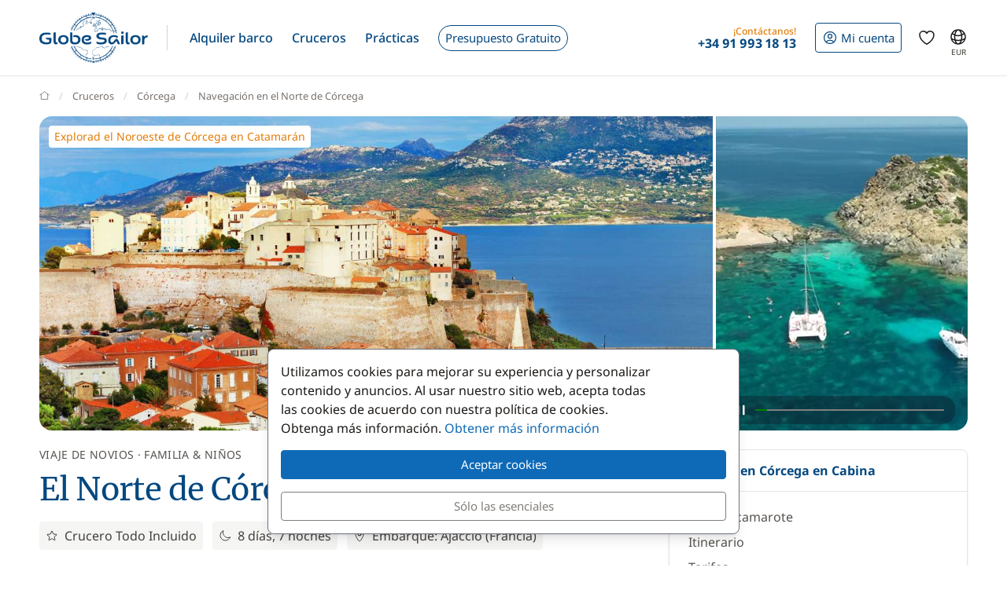

--- FILE ---
content_type: text/html; charset=UTF-8
request_url: https://www.globesailor.es/crucero-cabina-norte-corcega-catamaran-cp29.html
body_size: 33774
content:
<!doctype html>
<html prefix="og: http://ogp.me/ns#" lang="es">
<head>
	<meta charset="utf-8">
	<meta name="viewport" content="width=device-width, initial-scale=1">

	<title>Vuestro Crucero Cabina Al Norte de Córgega Todo Incluido</title><meta name="description" content="Vuestro Crucero en Cabina en Catamarán Con Tripulación Al Norte de Córcega - Consejos y Presupuestos Gratuitos"><meta name="csrf-token" content="LTFsPS0TEWuF60AGu7RGZxLiIw2tmfnR"><meta property="og:title" content="Vuestro Crucero Cabina Al Norte de Córgega Todo Incluido"><meta property="og:description" content="Vuestro Crucero en Cabina en Catamarán Con Tripulación Al Norte de Córcega - Consejos y Presupuestos Gratuitos"><meta property="og:type" content="website"><meta property="og:site_name" content="GlobeSailor"><meta property="og:locale" content="es"><meta property="og:url" content="https://www.globesailor.es/crucero-cabina-norte-corcega-catamaran-cp29.html"><meta property="og:image" content="https://www.theglobesailor.com/img/site/opengraph/banner-es.jpg"><link rel="canonical" href="https://www.globesailor.es/crucero-cabina-norte-corcega-catamaran-cp29.html"><link rel="stylesheet" href="/css/bootstrap/bootstrap.custom.min.css"><link rel="stylesheet" href="/js/lib/font-awesome/4.7.0/css/font-awesome.min.css"><link rel="stylesheet" href="/min/f=/css/v3plus.css,/js/lib/intl-tel-input/css/intlTelInput.css,/js/lib/datepicker/datepicker.gs.css,/js/lib/featherlight/featherlight-1.7.14.min.css,/js/lib/featherlight/featherlight-gallery-1.7.14.min.css,/css/page/product-page.css,/css/page/cruise/product.css?v=33" ><meta name="theme-color" content="#0e6ab7"><link rel="icon" href="/favicon.ico?v=7" sizes="any"><link rel="icon" href="/favicon.svg?v=7" type="image/svg+xml"><link rel="apple-touch-icon" href="/apple-touch-icon.png"><link rel="manifest" href="/manifest.json"><link rel="alternate" hreflang="fr" href="https://www.globesailor.fr/croisiere-cabine-corse-nord-catamaran-cp29.html">
<link rel="alternate" hreflang="en" href="https://www.theglobesailor.com/cabin-cruise-catamaran-northern-corsica-cp29.html">
<link rel="alternate" hreflang="it" href="https://www.globesailor.it/crociera-cabina-corsica-nord-catamarano-cp29.html">
<link rel="alternate" hreflang="es" href="https://www.globesailor.es/crucero-cabina-norte-corcega-catamaran-cp29.html">
<link rel="alternate" hreflang="de" href="https://www.globesailor.de/kreuzfahrt-kabine-nordkorsika-cp29.html">
<link rel="alternate" hreflang="pl" href="https://www.globesailor.pl/rejs-kabinowy-polnocna-korsyka-cp29.html">
<link rel="alternate" hreflang="ru" href="https://www.globesailor.ru/kruiz-kayuta-korsika-katamaran-cp29.html">
<script>if (typeof dataLayer==='undefined'){window.dataLayer=[];}function gtag(){dataLayer.push(arguments);}dataLayer.push({"logged":0});gtag('consent','default',{'ad_storage':'denied','analytics_storage':'denied','ad_user_data':'denied','ad_personalization':'denied','personalization_storage':'denied','functionality_storage':'denied','security_storage':'denied',});window.uetq=window.uetq||[];window.uetq.push('consent','default',{'ad_storage':'denied'});</script>
</head>
<body>
<!-- START -->
	<!-- Google Tag Manager -->
	<noscript>
		<iframe src="//www.googletagmanager.com/ns.html?id=GTM-TZGGWB"
		        height="0" width="0" style="display:none;visibility:hidden"></iframe>
	</noscript>
	<script>(function (w, d, s, l, i) {
			w[l] = w[l] || [];
			w[l].push({
				"gtm.start":
					new Date().getTime(), event: "gtm.js"
			});
			var f = d.getElementsByTagName(s)[0],
				j = d.createElement(s), dl = l != "dataLayer" ? "&l=" + l : "";
			j.async = true;
			j.src =
				"//www.googletagmanager.com/gtm.js?id=" + i + dl;
			f.parentNode.insertBefore(j, f);
		})(window, document, "script", "dataLayer", 'GTM-TZGGWB');</script>
	<!-- End Google Tag Manager -->
	
<!-- Header -->
<header class="mainHeader">
	<div class="container-xl">
		<nav class="d-flex">
						<a class="headerItem d-block py-4 w-auto" href="/">
	<img class="brandLogo" src="/img/site/logo_globesailor_color_xs.png" height="48" alt="GlobeSailor">
</a>
			<div class="mainHeader__separator d-none d-lg-block"></div>

			<div class="offcanvas-lg offcanvas-end border-start-0 d-lg-flex flex-fill"
	 id="header-navigation"
	 tabindex="-1"
>
		<div class="offcanvas-header py-0 border-bottom border-gray-200">
		<a class="d-block py-4 w-auto" href="/">
			<img class="w-auto" src="/img/site/logo_globesailor_color_xs.png" height="40"
				 alt="GlobeSailor">
		</a>

		<button type="button" class="btn btn-light" data-bs-dismiss="offcanvas"
				data-bs-target="#header-navigation" aria-label="Close">
			<svg width="24" height="24" class="icon fs-5"  xmlns="http://www.w3.org/2000/svg" fill="none" viewBox="0 0 24 24" stroke-width="1.5" stroke="currentColor" aria-hidden="true" data-slot="icon">
  <path stroke-linecap="round" stroke-linejoin="round" d="M6 18 18 6M6 6l12 12"/>
</svg>

		</button>
	</div>

		<div class="offcanvas-body p-0 flex-fill">
							<ul class="mainNav">
						<li class="headerItem headerNavItem headerItem--withCaret">
				<a class="headerItem__container headerItem__container--withCaret headerNavItem__container dropdown"
   role="button"
   data-bs-toggle="dropdown"
   data-bs-display="static"
   aria-expanded="false"
   href="/alquiler-barcos.html"
	
>
	<span>Alquiler barco</span>

	<svg xmlns="http://www.w3.org/2000/svg" width="20" height="20" fill="none" viewBox="0 0 24 24" stroke-width="1.5"
		 stroke="currentColor" aria-hidden="true" data-slot="icon" class="d-lg-none">
		<path stroke-linecap="round" stroke-linejoin="round" d="m19.5 8.25-7.5 7.5-7.5-7.5"/>
	</svg>
</a>

<div class="dropdown-menu">
	<ul class="list-unstyled row g-2 row-cols-2 row-cols-lg-4">
					<li>
				<a href="/alquiler-velero-t1.html"
	
	
>
	<div class="headerNavItem__subMenuItem">
					<img src="/img/site/menu/sailboat.jpg"
				 alt="Veleros"
				 class="d-block object-fit-cover rounded-2 w-100 mb-2"
				 width="240"
				 height="120"
				 loading="lazy"
			>
			<span>Veleros</span>
			</div>
</a>			</li>
					<li>
				<a href="/alquiler-catamaran-t2.html"
	
	
>
	<div class="headerNavItem__subMenuItem">
					<img src="/img/site/menu/catamaran.jpg"
				 alt="Catamaranes"
				 class="d-block object-fit-cover rounded-2 w-100 mb-2"
				 width="240"
				 height="120"
				 loading="lazy"
			>
			<span>Catamaranes</span>
			</div>
</a>			</li>
					<li>
				<a href="/alquiler-goleta-t5.html"
	
	
>
	<div class="headerNavItem__subMenuItem">
					<img src="/img/site/menu/gulet.jpg"
				 alt="Goletas"
				 class="d-block object-fit-cover rounded-2 w-100 mb-2"
				 width="240"
				 height="120"
				 loading="lazy"
			>
			<span>Goletas</span>
			</div>
</a>			</li>
					<li>
				<a href="/alquiler-barco-con-tripulacion"
	
	
>
	<div class="headerNavItem__subMenuItem">
					<img src="/img/site/menu/crewed_yacht.jpg"
				 alt="Barcos Tripulados"
				 class="d-block object-fit-cover rounded-2 w-100 mb-2"
				 width="240"
				 height="120"
				 loading="lazy"
			>
			<span>Barcos Tripulados</span>
			</div>
</a>			</li>
					<li>
				<a href="/alquiler-catamaran-motor-t16.html"
	
	
>
	<div class="headerNavItem__subMenuItem">
					<img src="/img/site/menu/power_catamaran.jpg"
				 alt="Catamaranes a Motor"
				 class="d-block object-fit-cover rounded-2 w-100 mb-2"
				 width="240"
				 height="120"
				 loading="lazy"
			>
			<span>Power Catamarans</span>
			</div>
</a>			</li>
					<li>
				<a href="/alquiler-barco-a-motor-t3.html"
	
	
>
	<div class="headerNavItem__subMenuItem">
					<img src="/img/v3plus/motor-boat-couple-dive.jpg"
				 alt="Barcos a Motor"
				 class="d-block object-fit-cover rounded-2 w-100 mb-2"
				 width="240"
				 height="120"
				 loading="lazy"
			>
			<span>Barcos a Motor</span>
			</div>
</a>			</li>
					<li>
				<a href="/alquiler-yate-de-lujo-t4.html"
	
	
>
	<div class="headerNavItem__subMenuItem">
					<img src="/img/v3plus/yacht-blue-sea-speed-boat-around.jpg"
				 alt="Yates de Lujo"
				 class="d-block object-fit-cover rounded-2 w-100 mb-2"
				 width="240"
				 height="120"
				 loading="lazy"
			>
			<span>Yates de Lujo</span>
			</div>
</a>			</li>
					<li>
				<a href="/alquiler-peniche-t17.html"
	
	
>
	<div class="headerNavItem__subMenuItem">
					<img src="/img/v3plus/houseboat-canal-bikes-people-manoeuver.jpg"
				 alt="Péniche"
				 class="d-block object-fit-cover rounded-2 w-100 mb-2"
				 width="240"
				 height="120"
				 loading="lazy"
			>
			<span>Péniche</span>
			</div>
</a>			</li>
			</ul>

			<div class="text-end mt-6">
			<a href="/alquiler-barcos.html"
			   class="d-block d-lg-inline-block btn btn-outline-GSBlue btn-sm"
				
				
			>
				Todos nuestros barcos
				<svg xmlns="http://www.w3.org/2000/svg" width="16" height="16"
					 fill="currentColor" class="ms-2" viewBox="0 0 16 16">
					<path fill-rule="evenodd"
						  d="M1 8a.5.5 0 0 1 .5-.5h11.793l-3.147-3.146a.5.5 0 0 1 .708-.708l4 4a.5.5 0 0 1 0 .708l-4 4a.5.5 0 0 1-.708-.708L13.293 8.5H1.5A.5.5 0 0 1 1 8"/>
				</svg>
			</a>
		</div>
	</div>			</li>
								<li class="headerItem headerNavItem headerItem--withCaret">
				<a class="headerItem__container headerItem__container--withCaret headerNavItem__container dropdown"
   role="button"
   data-bs-toggle="dropdown"
   data-bs-display="static"
   aria-expanded="false"
   href="/crucero.html"
	
>
	<span>Cruceros</span>

	<svg xmlns="http://www.w3.org/2000/svg" width="20" height="20" fill="none" viewBox="0 0 24 24" stroke-width="1.5"
		 stroke="currentColor" aria-hidden="true" data-slot="icon" class="d-lg-none">
		<path stroke-linecap="round" stroke-linejoin="round" d="m19.5 8.25-7.5 7.5-7.5-7.5"/>
	</svg>
</a>

<div class="dropdown-menu">
	<ul class="list-unstyled row g-2 row-cols-2 row-cols-lg-3">
					<li>
				<a href="/crucero.html"
	
	
>
	<div class="headerNavItem__subMenuItem">
					<img src="/img/v3plus/catamaran-top-view-sunbath-snorkeling.jpg"
				 alt="Crucero Cabina"
				 class="d-block object-fit-cover rounded-2 w-100 mb-2"
				 width="240"
				 height="120"
				 loading="lazy"
			>
			<span>Crucero Cabina</span>
			</div>
</a>			</li>
					<li>
				<a href="/alquiler-barco-con-tripulacion"
	
	
>
	<div class="headerNavItem__subMenuItem">
					<img src="/img/site/menu/crewed_yacht_2.jpg"
				 alt="Crucero Tripulado"
				 class="d-block object-fit-cover rounded-2 w-100 mb-2"
				 width="240"
				 height="120"
				 loading="lazy"
			>
			<span>Crucero Tripulado</span>
			</div>
</a>			</li>
					<li>
				<a href="/search-cruise.html?ct=1.2.7"
	rel=&quot;nofollow&quot;
	
>
	<div class="headerNavItem__subMenuItem">
					<img src="/img/site/menu/thematic_cruise.jpg"
				 alt="Crucero Temático"
				 class="d-block object-fit-cover rounded-2 w-100 mb-2"
				 width="240"
				 height="120"
				 loading="lazy"
			>
			<span>Crucero Temático</span>
			</div>
</a>			</li>
			</ul>

			<div class="text-end mt-6">
			<a href="/search-cruise.html"
			   class="d-block d-lg-inline-block btn btn-outline-GSBlue btn-sm"
				rel=&quot;nofollow&quot;
				
			>
				Todos nuestros cruceros
				<svg xmlns="http://www.w3.org/2000/svg" width="16" height="16"
					 fill="currentColor" class="ms-2" viewBox="0 0 16 16">
					<path fill-rule="evenodd"
						  d="M1 8a.5.5 0 0 1 .5-.5h11.793l-3.147-3.146a.5.5 0 0 1 .708-.708l4 4a.5.5 0 0 1 0 .708l-4 4a.5.5 0 0 1-.708-.708L13.293 8.5H1.5A.5.5 0 0 1 1 8"/>
				</svg>
			</a>
		</div>
	</div>			</li>
								<li class="headerItem headerNavItem headerItem--withCaret">
				<a class="headerItem__container headerNavItem__container "
   href="/aprender-navegar-cursos-vela.html"
	
	
	
>
			<span class="d-inline-flex align-items-center">Prácticas</span>

		<svg xmlns="http://www.w3.org/2000/svg" width="20" height="20" fill="none"
			 viewBox="0 0 24 24" stroke-width="1.5" stroke="currentColor" aria-hidden="true"
			 data-slot="icon" class="d-lg-none">
			<path stroke-linecap="round" stroke-linejoin="round" d="m8.25 4.5 7.5 7.5-7.5 7.5"/>
		</svg>
	</a>
			</li>
								<li class="headerItem headerNavItem">
				<a class="headerItem__container headerNavItem__container "
   href="/solicitud-presupuesto.html"
	
	
	
>
							<span class="headerBtn headerBtn--pill">
							Presupuesto Gratuito
							<svg width="24" height="24" class="icon ms-2 d-lg-none"  xmlns="http://www.w3.org/2000/svg" fill="none" viewBox="0 0 24 24" stroke-width="1.5" stroke="currentColor" aria-hidden="true" data-slot="icon">
  <path stroke-linecap="round" stroke-linejoin="round" d="M13.5 4.5 21 12m0 0-7.5 7.5M21 12H3"/>
</svg>

						</span>
					</a>
			</li>
			
								<li class="d-lg-none p-2 headerItem headerNavItem border-bottom-0">
								
<div class="headerItem ms-auto">
	<a class="headerItem__container headerItem__container--withCaret"
	   href="/conexion.html"
	>
		<span class="headerBtn headerBtn--outline">
			<svg width="24" height="24" class="icon me-1"  xmlns="http://www.w3.org/2000/svg" fill="none" viewBox="0 0 24 24" stroke-width="1.5" stroke="currentColor" aria-hidden="true" data-slot="icon">
  <path stroke-linecap="round" stroke-linejoin="round" d="M17.982 18.725A7.488 7.488 0 0 0 12 15.75a7.488 7.488 0 0 0-5.982 2.975m11.963 0a9 9 0 1 0-11.963 0m11.963 0A8.966 8.966 0 0 1 12 21a8.966 8.966 0 0 1-5.982-2.275M15 9.75a3 3 0 1 1-6 0 3 3 0 0 1 6 0Z"/>
</svg>


			<span class="">
													Mi cuenta
							</span>

								</span>
	</a>
</div>							</li>

							<li class="headerItem headerNavItem headerItem--withCaret headerItem--contact ms-auto">
								<a class="headerItem__container headerNavItem__container d-none d-lg-flex"
   href="tel:+34919931813"
   role="button"
   data-bs-toggle="dropdown"
   data-bs-display="static"
   aria-expanded="false"
>
	<div>
		<div class="headerItem__contactItemPrefix">
			¡Contáctanos!
		</div>
		<div class="headerItem__contactItemContent">
			<svg width="24" height="24" class="icon d-none d-lg-inline d-xl-none d-xxl-inline fs-5 me-1"  xmlns="http://www.w3.org/2000/svg" viewBox="0 0 15 21" fill="currentColor"><path fill-rule="evenodd" clip-rule="evenodd" d="M6 3.3c.4-.2.9 0 1 .4l.6 1.2c.1.3.1.6-.1.9l-1.7 2c-.2.2-.2.5-.1.8l2.2 5.1c.1.3.4.5.7.5h2.6c.3.1.6.3.7.6l.6 1.2c.2.4 0 .9-.4 1-2.1 1-4.6.4-5.6-1.8L3.6 8.6C2.6 6.4 4 4.2 6 3.3ZM8.5 3a2.3 2.3 0 0 0-3.1-1.2C2.5 3.1.9 6.2 2.2 9.2l2.9 6.6c1.3 3 4.7 4 7.6 2.7 1.2-.5 1.7-2 1.2-3.1l-.5-1.3a2.4 2.4 0 0 0-2.1-1.4H9.2L7.3 8.3l1.4-1.6c.6-.7.7-1.7.4-2.5L8.5 3Z"/></svg>
			<strong class="flex-fill d-none d-xl-inline">+34 91 993 18 13</strong>
		</div>
	</div>
</a>

<div class="dropdown-menu">
	<img src="/img/site/menu/team-on-boat.jpg"
		 class="d-block object-fit-cover w-100"
		 height="120"
		 loading="lazy"
		 alt="Our team"
	>

	<div class="p-4 py-3 fs-8 bg-gray-50 text-gray-700">
					¡Estamos aquí para ayudarte a organizar tus próximas vacaciones en barco!
			</div>

	<ul class="list-unstyled fs-7 fw-bold p-4 py-lg-3">
					<li class="mb-4 mb-lg-3">
				<a href="tel:+34919931813" class="no-wrap d-flex align-items-center">
											<svg width="24" height="24" class="icon me-1"  xmlns="http://www.w3.org/2000/svg" fill="none" viewBox="0 0 28 20"><rect width="28" height="20" rx="2" fill="#fff"/><mask id="es-uqewLRt0sa" style="mask-type:luminance" maskUnits="userSpaceOnUse" x="0" y="0" width="28" height="20"><rect width="28" height="20" rx="2" fill="#fff"/></mask><g mask="url(#es-uqewLRt0sa)"><path fill-rule="evenodd" clip-rule="evenodd" d="M0 5.3h28V0H0v5.3ZM0 20h28v-5.3H0V20Z" fill="#DD172C"/><path fill-rule="evenodd" clip-rule="evenodd" d="M0 14.7h28V5.3H0v9.4Z" fill="#FFD133"/><path fill-rule="evenodd" clip-rule="evenodd" d="M7.3 9.3h1.4v.7H7.3v-.7Z" fill="#FFEDB1"/><path d="M6.4 9h1.9c.2 0 .3.2.3.4l-.2 2c0 .5-.4 1-1 1h-.2a1 1 0 0 1-1-1l-.1-2c0-.2.1-.4.3-.4Z" stroke="#A41517" stroke-width=".7"/><path fill-rule="evenodd" clip-rule="evenodd" d="M6 10h2.7v.7H8L7.3 12l-.6-1.3H6V10Z" fill="#A41517"/><rect x="4" y="8" width="1.3" height="4.7" rx=".7" fill="#A41517"/><rect x="9.3" y="8" width="1.3" height="4.7" rx=".7" fill="#A41517"/><path d="M6 7.7c0-.6.5-1 1-1h.6c.6 0 1 .4 1 1 0 .2 0 .3-.2.3H6.3a.3.3 0 0 1-.3-.3Z" fill="#A41517"/></g></svg>
					
					+34 91 993 18 13
				</a>
			</li>
		
					<li class="mb-4 mb-lg-3">
				<a
	class="d-inline-flex align-items-center text-whatsapp"
	aria-label="Chat on WhatsApp"
	rel="nofollow"
	target="_blank"
	href="https://wa.me/34919931813"
><svg width="24" height="24" class="icon me-1"  xmlns="http://www.w3.org/2000/svg" viewBox="0 0 30 30"><path fill="#f2faff" d="M3.5 21.8v-.1a13.4 13.4 0 1 1 5.1 5h-.1l-6.8 1.7 1.8-6.6z"/><path fill="#788b9c" d="M15 2a12.9 12.9 0 0 1 13 13A13 13 0 0 1 8.9 26.2l-.4-.2-.4.1-5.7 1.5L4 22.2l.2-.4-.3-.4A13 13 0 0 1 15.1 2m0-1A14 14 0 0 0 3 21.9l-2 7.2 7.4-2A14 14 0 1 0 15 1v.1z"/><path fill="#79ba7e" d="M15 25.9a11 11 0 0 1-5.2-1.3l-1-.6-1.2.3-2.3.6.6-2.2.3-1.2-.6-1.1a11 11 0 1 1 9.5 5.5z"/><path fill="#fff" d="M21.1 17.7c-.3-.1-2-1-2.3-1-.3-.2-.5-.2-.7.1-.2.3-.9 1-1 1.3-.2.2-.4.3-.8 0-.3 0-1.4-.4-2.6-1.6-1-.8-1.7-2-1.9-2.3-.2-.3 0-.5.2-.6l.5-.6.3-.6V12l-1-2.5c-.3-.6-.6-.6-.8-.6h-.6c-.3 0-.6.1-1 .4-.2.4-1 1.2-1 2.8s1.1 3.2 1.3 3.4a14 14 0 0 0 5.6 5c.8.4 1.4.6 2 .7.7.3 1.4.2 2 .2.6-.1 2-.8 2.2-1.6.3-.8.3-1.5.2-1.6l-.6-.4z"/></svg> WhatsApp</a>			</li>
		
		<li>
							<a href="/contacto.html"
				   class="btn btn-outline-GSBlue btn-sm d-flex align-items-center justify-content-center"
				>
					Contacto
					<svg width="24" height="24" class="icon ms-2"  xmlns="http://www.w3.org/2000/svg" fill="none" viewBox="0 0 16 17"><path fill-rule="evenodd" clip-rule="evenodd" d="M.6 1.7h14.8c.3 0 .6.3.6.6v6.6h-1.3V3.7l.5-.4-.7-.9.7 1-.5.3-6 4.7a1 1 0 0 1-1.3 0L1.3 3.7l-.5-.4.5.4V13h5v1.3H.5a.6.6 0 0 1-.6-.6V2.3c0-.3.3-.6.6-.6ZM2.3 3 8 7.5 13.7 3H2.3Z" fill="currentColor"/><path fill-rule="evenodd" clip-rule="evenodd" d="m12.8 10 2.8 2.7c.2.2.2.5 0 .7l-2.8 2.8a.4.4 0 0 1-.6-.6l2-2.1H8.5v-.9h5.9l-2.1-2a.4.4 0 0 1 .6-.7Z" fill="currentColor"/></svg>
				</a>
					</li>
	</ul>
</div>
							</li>
						</ul>

										<div class="headerItem headerItem--icon d-lg-none headerNavItem">
	<a class="headerItem__container headerNavItem__container d-lg-none headerNavItem"
   href="/favoritos.html"
	
	
	
>
			<span class="d-inline-flex align-items-center">			<svg width="24" height="24" class="icon fs-4"  xmlns="http://www.w3.org/2000/svg" fill="none" viewBox="0 0 24 24" stroke-width="1.5" stroke="currentColor" aria-hidden="true" data-slot="icon">
  <path stroke-linecap="round" stroke-linejoin="round" d="M21 8.25c0-2.485-2.099-4.5-4.688-4.5-1.935 0-3.597 1.126-4.312 2.733-.715-1.607-2.377-2.733-4.313-2.733C5.1 3.75 3 5.765 3 8.25c0 7.22 9 12 9 12s9-4.78 9-12Z"/>
</svg>

			<span class="d-lg-none ms-2">Favoritos</span>
		</span>

		<svg xmlns="http://www.w3.org/2000/svg" width="20" height="20" fill="none"
			 viewBox="0 0 24 24" stroke-width="1.5" stroke="currentColor" aria-hidden="true"
			 data-slot="icon" class="d-lg-none">
			<path stroke-linecap="round" stroke-linejoin="round" d="m8.25 4.5 7.5 7.5-7.5 7.5"/>
		</svg>
	</a>
</div>
										<div class="headerItem headerNavItem headerNavItem--parameter d-lg-none">
						<button class="headerItem__container headerNavItem__container"
								data-ui-selector="currency"
						>
							<svg width="24" height="24" class="icon fs-4 me-2"  xmlns="http://www.w3.org/2000/svg" fill="currentColor" viewBox="0 0 16 16"><path d="M0 5a5 5 0 0 0 4.03 4.9 6.46 6.46 0 0 1 .54-2.07A2.26 2.26 0 0 1 3 5.91h-.5v-.43h.47v-.57H2.5V4.5h.51c.23-1.25 1.2-1.99 2.67-1.99.32 0 .6.03.82.09v.73a3.46 3.46 0 0 0-.81-.08c-.92 0-1.54.46-1.74 1.25h1.92v.43H3.89v.56h1.98v.43H3.93c.12.6.47 1.03 1 1.23a6.5 6.5 0 0 1 4.98-3.11A5 5 0 0 0 0 5m16 5.5a5.5 5.5 0 1 1-11 0 5.5 5.5 0 0 1 11 0m-7.75 1.32c.07.84.75 1.49 1.96 1.56V14h.54v-.62c1.26-.09 2-.74 2-1.69 0-.86-.56-1.31-1.57-1.54l-.43-.1V8.37c.54.06.89.35.97.75h.95c-.07-.8-.78-1.43-1.92-1.5V7h-.54v.63c-1.07.1-1.8.73-1.8 1.62 0 .79.54 1.29 1.45 1.5l.35.08v1.78c-.55-.08-.92-.38-1-.79zm1.96-1.9c-.53-.11-.82-.36-.82-.73 0-.4.31-.71.82-.8v1.54zm.62 1.05c.65.15.95.38.95.8 0 .47-.37.8-1.02.86v-1.68z"/></svg>
							Divisa
							<span class="text-uppercase fw-bold ms-auto">EUR</span>
						</button>
					</div>

										<div class="headerItem headerNavItem headerNavItem--parameter d-lg-none">
						<button class="headerItem__container headerNavItem__container"
								data-ui-selector="language"
						>
							<svg width="24" height="24" class="icon fs-4 me-2"  xmlns="http://www.w3.org/2000/svg" fill="none" viewBox="0 0 24 24" stroke-width="1.5" stroke="currentColor" aria-hidden="true" data-slot="icon">
  <path stroke-linecap="round" stroke-linejoin="round" d="M12 21a9.004 9.004 0 0 0 8.716-6.747M12 21a9.004 9.004 0 0 1-8.716-6.747M12 21c2.485 0 4.5-4.03 4.5-9S14.485 3 12 3m0 18c-2.485 0-4.5-4.03-4.5-9S9.515 3 12 3m0 0a8.997 8.997 0 0 1 7.843 4.582M12 3a8.997 8.997 0 0 0-7.843 4.582m15.686 0A11.953 11.953 0 0 1 12 10.5c-2.998 0-5.74-1.1-7.843-2.918m15.686 0A8.959 8.959 0 0 1 21 12c0 .778-.099 1.533-.284 2.253m0 0A17.919 17.919 0 0 1 12 16.5c-3.162 0-6.133-.815-8.716-2.247m0 0A9.015 9.015 0 0 1 3 12c0-1.605.42-3.113 1.157-4.418"/>
</svg>

							Idioma
							<span class="text-uppercase fw-bold ms-auto">es</span>
						</button>
					</div>
					</div>
</div>
						
<div class="headerItem ms-auto">
	<a class="headerItem__container headerItem__container--withCaret"
	   href="/conexion.html"
	>
		<span class="headerBtn headerBtn--outline">
			<svg width="24" height="24" class="icon me-xl-1"  xmlns="http://www.w3.org/2000/svg" fill="none" viewBox="0 0 24 24" stroke-width="1.5" stroke="currentColor" aria-hidden="true" data-slot="icon">
  <path stroke-linecap="round" stroke-linejoin="round" d="M17.982 18.725A7.488 7.488 0 0 0 12 15.75a7.488 7.488 0 0 0-5.982 2.975m11.963 0a9 9 0 1 0-11.963 0m11.963 0A8.966 8.966 0 0 1 12 21a8.966 8.966 0 0 1-5.982-2.275M15 9.75a3 3 0 1 1-6 0 3 3 0 0 1 6 0Z"/>
</svg>


			<span class="d-none d-xl-inline">
													Mi cuenta
							</span>

								</span>
	</a>
</div>
						<div class="headerItem headerItem--icon d-none d-lg-flex">
	<a class="headerItem__container headerNavItem__container d-none d-lg-flex"
   href="/favoritos.html"
	
	
	
>
			<span class="d-inline-flex align-items-center">			<svg width="24" height="24" class="icon fs-4"  xmlns="http://www.w3.org/2000/svg" fill="none" viewBox="0 0 24 24" stroke-width="1.5" stroke="currentColor" aria-hidden="true" data-slot="icon">
  <path stroke-linecap="round" stroke-linejoin="round" d="M21 8.25c0-2.485-2.099-4.5-4.688-4.5-1.935 0-3.597 1.126-4.312 2.733-.715-1.607-2.377-2.733-4.313-2.733C5.1 3.75 3 5.765 3 8.25c0 7.22 9 12 9 12s9-4.78 9-12Z"/>
</svg>

			<span class="d-lg-none ms-2">Favoritos</span>
		</span>

		<svg xmlns="http://www.w3.org/2000/svg" width="20" height="20" fill="none"
			 viewBox="0 0 24 24" stroke-width="1.5" stroke="currentColor" aria-hidden="true"
			 data-slot="icon" class="d-lg-none">
			<path stroke-linecap="round" stroke-linejoin="round" d="m8.25 4.5 7.5 7.5-7.5 7.5"/>
		</svg>
	</a>
</div>
						<div class="headerItem headerItem--icon d-none d-lg-block -me-2">
				<button class="headerItem__container currencyBtn" data-ui-selector="lg_or_cur">
						<span class="position-relative d-block">
							<svg width="24" height="24" class="icon fs-4"  xmlns="http://www.w3.org/2000/svg" fill="none" viewBox="0 0 24 24" stroke-width="1.5" stroke="currentColor" aria-hidden="true" data-slot="icon">
  <path stroke-linecap="round" stroke-linejoin="round" d="M12 21a9.004 9.004 0 0 0 8.716-6.747M12 21a9.004 9.004 0 0 1-8.716-6.747M12 21c2.485 0 4.5-4.03 4.5-9S14.485 3 12 3m0 18c-2.485 0-4.5-4.03-4.5-9S9.515 3 12 3m0 0a8.997 8.997 0 0 1 7.843 4.582M12 3a8.997 8.997 0 0 0-7.843 4.582m15.686 0A11.953 11.953 0 0 1 12 10.5c-2.998 0-5.74-1.1-7.843-2.918m15.686 0A8.959 8.959 0 0 1 21 12c0 .778-.099 1.533-.284 2.253m0 0A17.919 17.919 0 0 1 12 16.5c-3.162 0-6.133-.815-8.716-2.247m0 0A9.015 9.015 0 0 1 3 12c0-1.605.42-3.113 1.157-4.418"/>
</svg>

							<span class="currencyBtn__currency">EUR</span>
						</span>
				</button>
			</div>

						<div class="headerItem d-lg-none -me-2">
				<button class="headerItem__container" data-bs-toggle="offcanvas" data-bs-target="#header-navigation"
						aria-controls="header-navigation">
					<span class="headerBtn"><svg width="24" height="24" class="icon "  xmlns="http://www.w3.org/2000/svg" fill="none" viewBox="0 0 24 24" stroke-width="1.5" stroke="currentColor" aria-hidden="true" data-slot="icon">
  <path stroke-linecap="round" stroke-linejoin="round" d="M3.75 6.75h16.5M3.75 12h16.5m-16.5 5.25h16.5"/>
</svg>
</span>
				</button>
			</div>
		</nav>
	</div>
</header>

<!-- PAGE -->
<main>
		<div class="container">
		<!-- Breadcrumb -->
		<nav aria-label="breadcrumb" class="breadcrumb-main-nav mb-4">
    <ol class="breadcrumb flex-nowrap overflow-x-auto align-items-centers"
        style="scrollbar-width: none"
        vocab="https://schema.org/"
        typeof="BreadcrumbList"
    >
        <!-- Home -->
        <li class="breadcrumb-item" property="itemListElement" typeof="ListItem">
            <a property="item" typeof="WebPage" href="https://www.globesailor.es">
                <svg style="margin-top: -.2rem" xmlns="http://www.w3.org/2000/svg" width="13" height="13"
                     viewBox="0 0 16 16" fill="none"
                >
                    <path d="M15 7.3L13.1 5.88M1 7.3L2.9 5.9M13.1 5.9L8 2L2.9 5.9M13.1 5.9V14H2.9V5.9"
                          stroke="currentColor" stroke-linecap="round" stroke-linejoin="round"/>
                </svg>
                <span class="visually-hidden" property="name">GlobeSailor</span>
            </a>

            <meta property="position" content="1">
        </li>

                    <li class="breadcrumb-item pe-4 pe-lg-0 text-nowrap" 
                property="itemListElement" typeof="ListItem"
            >
                                    <a property="item" href="/crucero.html" typeof="WebPage">
                        <span property="name">Cruceros</span>
                    </a>
                
                <meta property="position" content="2">
            </li>
                    <li class="breadcrumb-item pe-4 pe-lg-0 text-nowrap" 
                property="itemListElement" typeof="ListItem"
            >
                                    <a property="item" typeof="Place" href="/crucero-corcega-g250.html">
                        <span property="name">Córcega</span>
                    </a>
                
                <meta property="position" content="3">
            </li>
                    <li class="breadcrumb-item pe-4 pe-lg-0 text-nowrap" aria-current="page"
                property="itemListElement" typeof="ListItem"
            >
                                    <span property="name">Navegación en el Norte de Córcega</span>
                
                <meta property="position" content="4">
            </li>
            </ol>
</nav>
		<!-- Banner -->
					<div class="page-product__banner mb-6">
				<!-- "Header" image -->
				<div class="page-product__banner-item">
					<img
						src="https://static.theglobesailor.com/1842x600/filters:quality(60)/filters:no_upscale()/cruise/header-64411464-a9e8-4c6f-b128-e45b43b4df59.jpg"
						height="240"
						alt="El Norte de Córcega en Cabina Privada"
						loading="lazy"
						data-gallery-open="mainGallery"
						class="clickable"
					>

					<!-- Action & badge -->
					<div class="page-product__banner-actions">
						<p class="page-product__banner-actions-incentive badge bg-white fw-normal">
							Explorad el Noroeste de Córcega en Catamarán						</p>
					</div>
				</div>

				<!-- Other featured images -->
				<!-- "Main" image (hidden on large screen) -->
				<div class="page-product__banner-item d-lg-none">
					<img
						src="https://static.theglobesailor.com/fit-in/600x600/filters:quality(60)/filters:no_upscale()/cruise/main-88ecd213-03f2-4e3f-b2b9-fdee99240ae1.jpg"
						alt=""
						loading="lazy"
						data-gallery-open="mainGallery"
						class="clickable"
					>
				</div>

				
															<div class="page-product__banner-item d-lg-none" data-gallery-open="mainGallery">
							<img
								src="https://static.theglobesailor.com/fit-in/600x600/filters:quality(60)/filters:no_upscale()/cruiseitinerary/iti-1-62116646-336e-40db-8c65-d409e86b4164.jpg"
								alt=""
								loading="lazy"
								data-gallery-open="mainGallery"
								class="clickable"
							>
						</div>
											<div class="page-product__banner-item d-lg-none" data-gallery-open="mainGallery">
							<img
								src="https://static.theglobesailor.com/fit-in/600x600/filters:quality(60)/filters:no_upscale()/cruiseitinerary/iti-2-cf7ed8fa-06a8-4542-a4bb-f614e15348d6.jpg"
								alt=""
								loading="lazy"
								data-gallery-open="mainGallery"
								class="clickable"
							>
						</div>
									
									<div class="page-product__banner-item page-product__banner-item--video d-none d-lg-block">
						
<div class="player player--video " data-paused="true">
	<video loop muted autoplay poster="https://static.theglobesailor.com/fit-in/600x600/filters:quality(60)/filters:no_upscale()/cruise/main-88ecd213-03f2-4e3f-b2b9-fdee99240ae1.jpg">
		<source src="https://static.theglobesailor.com/video/cruise/video-corses.webm">
	</video>

	<div class="player-controls">
		<button class="player-control__play" data-action="toggle-pause">
			<svg width="24" height="24" class="icon play"  xmlns="http://www.w3.org/2000/svg" viewBox="0 0 24 24" fill="currentColor" aria-hidden="true" data-slot="icon">
  <path fill-rule="evenodd" d="M4.5 5.653c0-1.427 1.529-2.33 2.779-1.643l11.54 6.347c1.295.712 1.295 2.573 0 3.286L7.28 19.99c-1.25.687-2.779-.217-2.779-1.643V5.653Z" clip-rule="evenodd"/>
</svg>
			<svg width="24" height="24" class="icon pause"  xmlns="http://www.w3.org/2000/svg" viewBox="0 0 24 24" fill="currentColor" aria-hidden="true" data-slot="icon">
  <path fill-rule="evenodd" d="M6.75 5.25a.75.75 0 0 1 .75-.75H9a.75.75 0 0 1 .75.75v13.5a.75.75 0 0 1-.75.75H7.5a.75.75 0 0 1-.75-.75V5.25Zm7.5 0A.75.75 0 0 1 15 4.5h1.5a.75.75 0 0 1 .75.75v13.5a.75.75 0 0 1-.75.75H15a.75.75 0 0 1-.75-.75V5.25Z" clip-rule="evenodd"/>
</svg>
		</button>
		<progress class="player-control__progress" value="0" max="100"></progress>
	</div>
</div>					</div>
							</div>
			</div>

	<div class="container d-block d-lg-flex">
		<div class="page-product__content">
			<!-- Page header -->
			
<header class="mb-20 mb-lg-32">
			<ul class="page-pc__categories list-unstyled">
							<li class="page-pc__categories-item">
					Viaje de novios				</li>
							<li class="page-pc__categories-item">
					Familia & Niños				</li>
					</ul>
	
	<!-- Title -->
	<h1 class="page-product__title font-serif">
		El Norte de Córcega en Cabina Privada	</h1>

	<!-- Main characteristics -->
	
<ul class="page-product__featured-badges list-unstyled">
			<li class="page-product__featured-badges-item">
			<svg width="24" height="24" class="icon me-2"  xmlns="http://www.w3.org/2000/svg" fill="none" viewBox="0 0 24 24" stroke-width="1.5" stroke="currentColor" aria-hidden="true" data-slot="icon">
  <path stroke-linecap="round" stroke-linejoin="round" d="M11.48 3.499a.562.562 0 0 1 1.04 0l2.125 5.111a.563.563 0 0 0 .475.345l5.518.442c.499.04.701.663.321.988l-4.204 3.602a.563.563 0 0 0-.182.557l1.285 5.385a.562.562 0 0 1-.84.61l-4.725-2.885a.562.562 0 0 0-.586 0L6.982 20.54a.562.562 0 0 1-.84-.61l1.285-5.386a.562.562 0 0 0-.182-.557l-4.204-3.602a.562.562 0 0 1 .321-.988l5.518-.442a.563.563 0 0 0 .475-.345L11.48 3.5Z"/>
</svg>
			Crucero Todo Incluido		</li>
	
			<li class="page-product__featured-badges-item">
			<svg width="24" height="24" class="icon me-2"  xmlns="http://www.w3.org/2000/svg" fill="none" viewBox="0 0 24 24" stroke-width="1.5" stroke="currentColor" aria-hidden="true" data-slot="icon">
  <path stroke-linecap="round" stroke-linejoin="round" d="M21.752 15.002A9.72 9.72 0 0 1 18 15.75c-5.385 0-9.75-4.365-9.75-9.75 0-1.33.266-2.597.748-3.752A9.753 9.753 0 0 0 3 11.25C3 16.635 7.365 21 12.75 21a9.753 9.753 0 0 0 9.002-5.998Z"/>
</svg>
			8 días, 7 noches		</li>
	
			<li class="page-product__featured-badges-item">
			<svg width="24" height="24" class="icon me-2"  xmlns="http://www.w3.org/2000/svg" fill="none" viewBox="0 0 16 16"><circle cx="8" cy="6" r="2" stroke="#000" stroke-linecap="round" stroke-linejoin="round"/><path d="M13 5.9C13 9.4 9 15 8 15S3 9.4 3 5.9A5 5 0 0 1 8 1a5 5 0 0 1 5 4.9Z" stroke="currentColor" stroke-linecap="round" stroke-linejoin="round"/></svg>			Embarque: Ajaccio (Francia)		</li>
	</ul>

	<div class="d-lg-none my-12">
		<aside class="page-pc__sidebar-menu">
	
	
	<!-- Support -->
	<div class="page-pc__sidebar-container page-pc__support">
		<img
			loading="lazy"
			class="page-pc__support-img me-4"
			src="https://static.theglobesailor.com/fit-in/160x160/filters:quality(60)/filters:no_upscale()/adminavatar/durand-369e4ec3-1457-4425-a195-58971142b16b.png"
			alt="Elisabeth"
		>

		<div class="lh-sm flex-fill">
							<div class="fw-bold">
					Elisabeth				</div>
			
			<div class="fs-10 text-uppercase text-gray-600 mt-1">
				Tu asesor			</div>
		</div>

					<a href="tel:+34919931813" class="d-block ms-4 fs-4 text-GSBlue">
				<svg width="24" height="24" class="icon "  xmlns="http://www.w3.org/2000/svg" viewBox="0 0 24 24" fill="currentColor" aria-hidden="true" data-slot="icon">
  <path fill-rule="evenodd" d="M1.5 4.5a3 3 0 0 1 3-3h1.372c.86 0 1.61.586 1.819 1.42l1.105 4.423a1.875 1.875 0 0 1-.694 1.955l-1.293.97c-.135.101-.164.249-.126.352a11.285 11.285 0 0 0 6.697 6.697c.103.038.25.009.352-.126l.97-1.293a1.875 1.875 0 0 1 1.955-.694l4.423 1.105c.834.209 1.42.959 1.42 1.82V19.5a3 3 0 0 1-3 3h-2.25C8.552 22.5 1.5 15.448 1.5 6.75V4.5Z" clip-rule="evenodd"/>
</svg>
			</a>
			</div>

	<div class="page-pc__sidebar-container p-6">
								<!-- Pricing -->
			<div class="d-flex lh-1 align-items-end">
				<div class="flex-grow-1 text-gray-600">
					A partir de				</div>

				<div class="text-end">
					<!-- Original price (if discount applied) -->
					
					<!-- Featured price -->
					<div class="d-inline fs-5 fw-bold">
						1 640 €					</div>

					<!-- Price denominator -->
											<div class="d-inline text-gray-600">
							/ persona						</div>
									</div>
			</div>

			<!-- Indicative price -->
			
			<!-- Selected date range -->
			
			<button
				class="btn btn-primary w-100 text-center mt-6"
				onclick="open_cruise_request(this);"
				data-selected-product=""
				data-date-from=""
				data-date-to=""
			>
				Presupuesto			</button>

			</div>
</aside>	</div>

	<hr class="my-6">

			<p class="page-pc__intro mb-8 mb-lg-12">
			Saliendo de Ajaccio, tu catamarán y tu tripulación te llevarán a descubrir la costa oeste de Córcega, menos conocida que la costa este pero igual de hermosa. Sus escalas se realizarán en los paisajes más bellos, desde Cargèse hasta Calvi pasando por el Golfo de Porto, clasificado como patrimonio mundial de la UNESCO, caerás bajo el encanto de la Isla de la Belleza y sus maravillas. Córcega tiene un clima mediterráneo donde la época ideal para hacer un crucero es entre junio y septiembre con una temperatura del agua que puede alcanzar los 27°.		</p>
	

	<div class="page-pc__features">
					<div class="p-6 flex-grow-1">
				<p class="page-pc__features-intro">
					Te va a encantar				</p>

				<ul class="list-unstyled text-GSBlue">
											<li>
							<svg width="24" height="24" class="icon me-4 flex-none"  xmlns="http://www.w3.org/2000/svg" fill="none" viewBox="0 0 24 24" stroke-width="1.5" stroke="currentColor" aria-hidden="true" data-slot="icon">
  <path stroke-linecap="round" stroke-linejoin="round" d="m4.5 12.75 6 6 9-13.5"/>
</svg>
							<span>Girolata, pueblo declarado patrimonio mundial por la UNESCO</span>
						</li>
											<li>
							<svg width="24" height="24" class="icon me-4 flex-none"  xmlns="http://www.w3.org/2000/svg" fill="none" viewBox="0 0 24 24" stroke-width="1.5" stroke="currentColor" aria-hidden="true" data-slot="icon">
  <path stroke-linecap="round" stroke-linejoin="round" d="m4.5 12.75 6 6 9-13.5"/>
</svg>
							<span>La vista de 360º de la Citadelle de Calvi</span>
						</li>
											<li>
							<svg width="24" height="24" class="icon me-4 flex-none"  xmlns="http://www.w3.org/2000/svg" fill="none" viewBox="0 0 24 24" stroke-width="1.5" stroke="currentColor" aria-hidden="true" data-slot="icon">
  <path stroke-linecap="round" stroke-linejoin="round" d="m4.5 12.75 6 6 9-13.5"/>
</svg>
							<span>Les Canistrelli, las galletas corsas que no podrás parar de comer</span>
						</li>
									</ul>
			</div>
							<div class="page-pc__features-rating text-center">
				<span class="rating rating--range page-pc__features-rating-stars">
			<span>
							<svg xmlns="http://www.w3.org/2000/svg" viewBox="0 0 24 24" fill="none" width="20" height="20" class="icon">
					<path fill-rule="evenodd" clip-rule="evenodd" d="M13 1.7 15.2 9H23c1 0 1.4 1.3.6 1.8l-6.2 4.6 2.3 7.3c.3 1-.7 1.7-1.4 1.1L12 19.3l-6.3 4.5c-.7.6-1.7-.2-1.4-1l2.3-7.4-6.2-4.6C-.4 10.3 0 9 1 9h7.7L11 1.7c.3-1 1.5-1 1.8 0Z" fill="currentColor" />
				</svg>
								</span>
			<span>
							<svg xmlns="http://www.w3.org/2000/svg" viewBox="0 0 24 24" fill="none" width="20" height="20" class="icon">
					<path fill-rule="evenodd" clip-rule="evenodd" d="M13 1.7 15.2 9H23c1 0 1.4 1.3.6 1.8l-6.2 4.6 2.3 7.3c.3 1-.7 1.7-1.4 1.1L12 19.3l-6.3 4.5c-.7.6-1.7-.2-1.4-1l2.3-7.4-6.2-4.6C-.4 10.3 0 9 1 9h7.7L11 1.7c.3-1 1.5-1 1.8 0Z" fill="currentColor" />
				</svg>
								</span>
			<span>
							<svg xmlns="http://www.w3.org/2000/svg" viewBox="0 0 24 24" fill="none" width="20" height="20" class="icon">
					<path fill-rule="evenodd" clip-rule="evenodd" d="M13 1.7 15.2 9H23c1 0 1.4 1.3.6 1.8l-6.2 4.6 2.3 7.3c.3 1-.7 1.7-1.4 1.1L12 19.3l-6.3 4.5c-.7.6-1.7-.2-1.4-1l2.3-7.4-6.2-4.6C-.4 10.3 0 9 1 9h7.7L11 1.7c.3-1 1.5-1 1.8 0Z" fill="currentColor" />
				</svg>
								</span>
			<span>
							<svg xmlns="http://www.w3.org/2000/svg" viewBox="0 0 24 24" fill="none" width="20" height="20" class="icon">
					<path fill-rule="evenodd" clip-rule="evenodd" d="M13 1.7 15.2 9H23c1 0 1.4 1.3.6 1.8l-6.2 4.6 2.3 7.3c.3 1-.7 1.7-1.4 1.1L12 19.3l-6.3 4.5c-.7.6-1.7-.2-1.4-1l2.3-7.4-6.2-4.6C-.4 10.3 0 9 1 9h7.7L11 1.7c.3-1 1.5-1 1.8 0Z" fill="currentColor" />
				</svg>
								</span>
			<span>
							<svg xmlns="http://www.w3.org/2000/svg" viewBox="0 0 24 24" fill="none" width="20" height="20" class="icon">
					<path fill-rule="evenodd" clip-rule="evenodd" d="M13 1.7 15.2 9H23c1 0 1.4 1.3.6 1.8l-6.2 4.6 2.3 7.3c.3 1-.7 1.7-1.4 1.1L12 19.3l-6.3 4.5c-.7.6-1.7-.2-1.4-1l2.3-7.4-6.2-4.6C-.4 10.3 0 9 1 9h7.7L11 1.7c.3-1 1.5-1 1.8 0ZM12 5v12c.2 0 .4 0 .6.2l4.4 3.2-1.7-5.2a1 1 0 0 1 .3-1.1l4.5-3.2h-5.5a1 1 0 0 1-1-.7L12 5.1Z" fill="currentColor" />
				</svg>
								</span>
	
	<span class="visually-hidden">4.6</span>
</span>				4.6 · 8 comentario			</div>
			</div>
</header>
															<section id="boat_tab" class="mb-20 mb-lg-32 page-product__section">
							<!-- Boat section -->
	<div>
		<!-- Title -->
		<h2 class="page-product__section-title">Tu Barco</h2>

		<!-- Boat characteristics -->
		<ul class="page-pc__boat-characteristics list-unstyled">
							<li class="page-pc__boat-characteristics-item">
					<svg width="24" height="24" class="icon me-2"  xmlns="http://www.w3.org/2000/svg" viewBox="0 0 19 19" fill="none"><path d="M8.3 14H1s.6 4 5.1 4H13c5.1 0 5.1-4 5.1-4H8.3Zm0 0v-4m0 0V1L2.6 9.5l5.7.5Zm2.9-8v8l4.5.6L11.2 2Z" stroke="currentColor" stroke-linecap="round" stroke-linejoin="round"/></svg>					Lagoon 620				</li>
			
							<li class="page-pc__boat-characteristics-item">
					<svg width="24" height="24" class="icon me-2"  xmlns="http://www.w3.org/2000/svg" viewBox="0 0 24 24" fill="none"><path fill-rule="evenodd" clip-rule="evenodd" d="M7 2a1 1 0 0 0-1 1v18c0 .6.4 1 1 1h10c.6 0 1-.4 1-1v-6h-3a1 1 0 1 1 0-2h3V3c0-.6-.4-1-1-1H7Zm13 19V3a3 3 0 0 0-3-3H7a3 3 0 0 0-3 3v18a3 3 0 0 0 3 3h10a3 3 0 0 0 3-3Zm-8-11a3 3 0 1 0 0-6 3 3 0 0 0 0 6Z" fill="currentColor"/></svg>					6 total de cabinas				</li>
			
							<li class="page-pc__boat-characteristics-item">
					<svg width="24" height="24" class="icon me-2"  xmlns="http://www.w3.org/2000/svg" viewBox="0 0 18 18" fill="none"><path d="M7.8 1.7c0-.5.2-.9.5-1.2a1.6 1.6 0 0 1 2.4 0 1.7 1.7 0 0 1 0 2.4 1.6 1.6 0 0 1-2.4 0c-.3-.3-.5-.8-.5-1.2Zm1.4 10.7v4.5c0 .6-.5 1.1-1 1.1-.7 0-1.2-.5-1.2-1.1V9l-1 1.7a1 1 0 0 1-1.5.4c-.5-.3-.7-1-.3-1.6l2-3.4c.6-1 1.6-1.6 2.8-1.6h1c1.2 0 2.2.6 2.8 1.6l2 3.4c.4.6.2 1.3-.3 1.6a1 1 0 0 1-1.5-.4L12 9v8c0 .6-.5 1.1-1.1 1.1-.6 0-1.1-.5-1.1-1.1v-4.5h-.6Z" fill="currentColor"/></svg>					12 personas max.				</li>
			
							<li class="page-pc__boat-characteristics-item">
					<svg width="24" height="24" class="icon me-2"  xmlns="http://www.w3.org/2000/svg" fill="none" viewBox="0 0 15 16"><path fill-rule="evenodd" clip-rule="evenodd" d="M1.36 6.5a.53.53 0 0 0-.12.83l1.53 1.58a17.7 17.7 0 0 1 9.45 0h.01l1.53-1.58a.53.53 0 0 0-.12-.83c-1.88-1.06-3.83-2.32-5.9-3a.68.68 0 0 0-.48 0c-2.07.68-4.02 1.94-5.9 3Zm.7 3.25L.47 8.08a1.62 1.62 0 0 1 .36-2.53c1.95-1.1 3.97-2.38 6.1-3.08.4-.13.75-.13 1.16 0 2.13.7 4.15 1.99 6.1 3.08a1.6 1.6 0 0 1 .36 2.53l-1.6 1.67c0 5.11-10.88 5.22-10.87 0Zm9.71.57c-.92 2.84-7.6 2.91-8.54 0a18.2 18.2 0 0 1 8.54 0ZM7.5 4.53c.3 0 .54.25.54.55v.75h.55a.54.54 0 1 1 0 1.09H6.4a.54.54 0 1 1 0-1.09h.55v-.75c0-.3.24-.55.54-.55Z" fill="currentColor"/></svg>					2 miembros de tripulación				</li>
					</ul>

		<!-- Boat intro text -->
					<p class="mb-8">¡Bienvenido a bordo de tu catamarán! El Lagoon 620 cuenta con numerosos espacios comunes de estilo moderno y elegante. Tu tripulación se ocupará de todo. Sólo debes cerrar los ojos y relajarte... Sean los que sean tus hobbies, tu edad y tus expectativas serán cumplidas con creces.<br>
<br>
<i><b> Importante:</b> Vuestro crucero podría tener lugar también a bordo de un <b>Lagoon 52F</b> (catamarán de 16 metros; 6 camarotes dobles). </i></p>
		
		<!-- Slideshow -->
					<div class="page-pc__section-slideshow">
						<div class="gs-carousel gs-carousel--showcase  slide z-0" data-columns="1"
		     data-active-position="start">
			<div class="gs-carousel__slide-container">
				
				<ul class="gs-carousel__list list-unstyled row gx-2">
											<li class="gs-carousel__item col" data-index="0">
							<div class="position-relative h-100">
								<img
									src="https://static.theglobesailor.com/1120x640/filters:quality(60)/filters:no_upscale()/cruiseboat/boat-619a5347-5c73-472a-846a-d3b178085061.jpg"
									alt="Boat"
									data-gallery-open="mainGallery"									aria-hidden="true"
									loading="lazy"
									height="160"
								>
							</div>
						</li>
											<li class="gs-carousel__item col" data-index="1">
							<div class="position-relative h-100">
								<img
									src="https://static.theglobesailor.com/1120x640/filters:quality(60)/filters:no_upscale()/cruiseboat/boat-1-bb405502-0005-4697-94ed-5fe9a96f2d8c.jpg"
									alt="&amp;iquest;Listo para embarcar?"
									data-gallery-open="mainGallery"									aria-hidden="true"
									loading="lazy"
									height="160"
								>
							</div>
						</li>
											<li class="gs-carousel__item col" data-index="2">
							<div class="position-relative h-100">
								<img
									src="https://static.theglobesailor.com/1120x640/filters:quality(60)/filters:no_upscale()/cruiseboat/boat-2-d1658362-a70a-44e4-a65d-e98b36c0239b.jpg"
									alt="Rel&amp;aacute;jate en los trampolines y disfruta del paisaje"
									data-gallery-open="mainGallery"									aria-hidden="true"
									loading="lazy"
									height="160"
								>
							</div>
						</li>
											<li class="gs-carousel__item col" data-index="3">
							<div class="position-relative h-100">
								<img
									src="https://static.theglobesailor.com/1120x640/filters:quality(60)/filters:no_upscale()/cruiseboat/boat-3-fe417bce-c7a0-4bb2-9086-9e5a87048ddb.jpg"
									alt="Comparte comidas amigables junto al mar"
									data-gallery-open="mainGallery"									aria-hidden="true"
									loading="lazy"
									height="160"
								>
							</div>
						</li>
											<li class="gs-carousel__item col" data-index="4">
							<div class="position-relative h-100">
								<img
									src="https://static.theglobesailor.com/1120x640/filters:quality(60)/filters:no_upscale()/cruiseboat/boat-4-b997c190-a1a0-420f-b6e1-e13172259b58.jpg"
									alt="Un equipo atento y profesional"
									data-gallery-open="mainGallery"									aria-hidden="true"
									loading="lazy"
									height="160"
								>
							</div>
						</li>
											<li class="gs-carousel__item col" data-index="5">
							<div class="position-relative h-100">
								<img
									src="https://static.theglobesailor.com/1120x640/filters:quality(60)/filters:no_upscale()/cruiseboat/boat-5-251e9f32-fbe8-4bc5-9ba0-235db3325e92.jpg"
									alt="Una cocina totalmente equipada"
									data-gallery-open="mainGallery"									aria-hidden="true"
									loading="lazy"
									height="160"
								>
							</div>
						</li>
											<li class="gs-carousel__item col" data-index="6">
							<div class="position-relative h-100">
								<img
									src="https://static.theglobesailor.com/1120x640/filters:quality(60)/filters:no_upscale()/cruiseboat/boat-6-793a85cb-b934-4771-a7a0-90dae8196cf3.jpg"
									alt="&amp;iquest;Listo para la aventura?"
									data-gallery-open="mainGallery"									aria-hidden="true"
									loading="lazy"
									height="160"
								>
							</div>
						</li>
									</ul>

									<button class="gs-carousel__control gs-carousel__control--prev btn" type="button">
						<svg width="24" height="24" class="icon "  xmlns="http://www.w3.org/2000/svg" fill="none" viewBox="0 0 24 24" stroke-width="1.5" stroke="currentColor" aria-hidden="true" data-slot="icon">
  <path stroke-linecap="round" stroke-linejoin="round" d="M15.75 19.5 8.25 12l7.5-7.5"/>
</svg>
					</button>

					<button class="gs-carousel__control gs-carousel__control--next btn" type="button">
						<svg width="24" height="24" class="icon "  xmlns="http://www.w3.org/2000/svg" fill="none" viewBox="0 0 24 24" stroke-width="1.5" stroke="currentColor" aria-hidden="true" data-slot="icon">
  <path stroke-linecap="round" stroke-linejoin="round" d="m8.25 4.5 7.5 7.5-7.5 7.5"/>
</svg>
					</button>
							</div>
							<ul class="gs-carousel__roll list-unstyled">
											<li class="gs-carousel__roll-item" data-index="0"
						    role="radio"
						    aria-checked="true">
							<img
								src="https://static.theglobesailor.com/1120x640/filters:quality(60)/filters:no_upscale()/cruiseboat/boat-619a5347-5c73-472a-846a-d3b178085061.jpg"
								loading="lazy"
								alt="Boat"
								aria-hidden="true"
								height="56"
							>
						</li>
											<li class="gs-carousel__roll-item" data-index="1"
						    role="radio"
						    aria-checked="false">
							<img
								src="https://static.theglobesailor.com/1120x640/filters:quality(60)/filters:no_upscale()/cruiseboat/boat-1-bb405502-0005-4697-94ed-5fe9a96f2d8c.jpg"
								loading="lazy"
								alt="&iquest;Listo para embarcar?"
								aria-hidden="true"
								height="56"
							>
						</li>
											<li class="gs-carousel__roll-item" data-index="2"
						    role="radio"
						    aria-checked="false">
							<img
								src="https://static.theglobesailor.com/1120x640/filters:quality(60)/filters:no_upscale()/cruiseboat/boat-2-d1658362-a70a-44e4-a65d-e98b36c0239b.jpg"
								loading="lazy"
								alt="Rel&aacute;jate en los trampolines y disfruta del paisaje"
								aria-hidden="true"
								height="56"
							>
						</li>
											<li class="gs-carousel__roll-item" data-index="3"
						    role="radio"
						    aria-checked="false">
							<img
								src="https://static.theglobesailor.com/1120x640/filters:quality(60)/filters:no_upscale()/cruiseboat/boat-3-fe417bce-c7a0-4bb2-9086-9e5a87048ddb.jpg"
								loading="lazy"
								alt="Comparte comidas amigables junto al mar"
								aria-hidden="true"
								height="56"
							>
						</li>
											<li class="gs-carousel__roll-item" data-index="4"
						    role="radio"
						    aria-checked="false">
							<img
								src="https://static.theglobesailor.com/1120x640/filters:quality(60)/filters:no_upscale()/cruiseboat/boat-4-b997c190-a1a0-420f-b6e1-e13172259b58.jpg"
								loading="lazy"
								alt="Un equipo atento y profesional"
								aria-hidden="true"
								height="56"
							>
						</li>
											<li class="gs-carousel__roll-item" data-index="5"
						    role="radio"
						    aria-checked="false">
							<img
								src="https://static.theglobesailor.com/1120x640/filters:quality(60)/filters:no_upscale()/cruiseboat/boat-5-251e9f32-fbe8-4bc5-9ba0-235db3325e92.jpg"
								loading="lazy"
								alt="Una cocina totalmente equipada"
								aria-hidden="true"
								height="56"
							>
						</li>
											<li class="gs-carousel__roll-item" data-index="6"
						    role="radio"
						    aria-checked="false">
							<img
								src="https://static.theglobesailor.com/1120x640/filters:quality(60)/filters:no_upscale()/cruiseboat/boat-6-793a85cb-b934-4771-a7a0-90dae8196cf3.jpg"
								loading="lazy"
								alt="&iquest;Listo para la aventura?"
								aria-hidden="true"
								height="56"
							>
						</li>
									</ul>
					</div>
					</div>
		
		<!-- Equipments & layouts -->
		<div class="d-lg-flex align-items-center mb-6">
							<ul class="page-pc__section-equipments list-unstyled row row-cols-2 g-6 g-lg-4">
											<li class="d-flex align-items-center">
							<svg width="24" height="24" class="icon me-3"  xmlns="http://www.w3.org/2000/svg" fill="none" viewBox="0 0 24 24" stroke-width="1.5" stroke="currentColor" aria-hidden="true" data-slot="icon">
  <path stroke-linecap="round" stroke-linejoin="round" d="m4.5 12.75 6 6 9-13.5"/>
</svg>
							Toallas de ducha						</li>
											<li class="d-flex align-items-center">
							<svg width="24" height="24" class="icon me-3"  xmlns="http://www.w3.org/2000/svg" fill="none" viewBox="0 0 24 24" stroke-width="1.5" stroke="currentColor" aria-hidden="true" data-slot="icon">
  <path stroke-linecap="round" stroke-linejoin="round" d="m4.5 12.75 6 6 9-13.5"/>
</svg>
							Toallas de playa						</li>
											<li class="d-flex align-items-center">
							<svg width="24" height="24" class="icon me-3"  xmlns="http://www.w3.org/2000/svg" fill="none" viewBox="0 0 24 24" stroke-width="1.5" stroke="currentColor" aria-hidden="true" data-slot="icon">
  <path stroke-linecap="round" stroke-linejoin="round" d="m4.5 12.75 6 6 9-13.5"/>
</svg>
							Ducha en el cockpit						</li>
											<li class="d-flex align-items-center">
							<svg width="24" height="24" class="icon me-3"  xmlns="http://www.w3.org/2000/svg" fill="none" viewBox="0 0 24 24" stroke-width="1.5" stroke="currentColor" aria-hidden="true" data-slot="icon">
  <path stroke-linecap="round" stroke-linejoin="round" d="m4.5 12.75 6 6 9-13.5"/>
</svg>
							Sistema de audio en el cockpit						</li>
											<li class="d-flex align-items-center">
							<svg width="24" height="24" class="icon me-3"  xmlns="http://www.w3.org/2000/svg" fill="none" viewBox="0 0 24 24" stroke-width="1.5" stroke="currentColor" aria-hidden="true" data-slot="icon">
  <path stroke-linecap="round" stroke-linejoin="round" d="m4.5 12.75 6 6 9-13.5"/>
</svg>
							Kayak de mar y paddle						</li>
											<li class="d-flex align-items-center">
							<svg width="24" height="24" class="icon me-3"  xmlns="http://www.w3.org/2000/svg" fill="none" viewBox="0 0 24 24" stroke-width="1.5" stroke="currentColor" aria-hidden="true" data-slot="icon">
  <path stroke-linecap="round" stroke-linejoin="round" d="m4.5 12.75 6 6 9-13.5"/>
</svg>
							Equipo de esnórquel						</li>
											<li class="d-flex align-items-center">
							<svg width="24" height="24" class="icon me-3"  xmlns="http://www.w3.org/2000/svg" fill="none" viewBox="0 0 24 24" stroke-width="1.5" stroke="currentColor" aria-hidden="true" data-slot="icon">
  <path stroke-linecap="round" stroke-linejoin="round" d="m4.5 12.75 6 6 9-13.5"/>
</svg>
							Auxiliar semi-rígida						</li>
											<li class="d-flex align-items-center">
							<svg width="24" height="24" class="icon me-3"  xmlns="http://www.w3.org/2000/svg" fill="none" viewBox="0 0 24 24" stroke-width="1.5" stroke="currentColor" aria-hidden="true" data-slot="icon">
  <path stroke-linecap="round" stroke-linejoin="round" d="m4.5 12.75 6 6 9-13.5"/>
</svg>
							Desalinizador 						</li>
											<li class="d-flex align-items-center">
							<svg width="24" height="24" class="icon me-3"  xmlns="http://www.w3.org/2000/svg" fill="none" viewBox="0 0 24 24" stroke-width="1.5" stroke="currentColor" aria-hidden="true" data-slot="icon">
  <path stroke-linecap="round" stroke-linejoin="round" d="m4.5 12.75 6 6 9-13.5"/>
</svg>
							GPS						</li>
									</ul>
			
							<div class="page-pc__boat-layout">
					<img src="https://static.theglobesailor.com/1120x640/filters:quality(60)/filters:no_upscale()/cruiseboat/layout-ef96e796-f71f-4ee2-98f6-3b38b26bcc12.jpg" alt="Layout" loading="lazy"
						 data-gallery-src="https://static.theglobesailor.com/fit-in/2880x1620/filters:quality(70)/filters:no_upscale()/cruiseboat/layout-ef96e796-f71f-4ee2-98f6-3b38b26bcc12.jpg">
									</div>
					</div>

		<!-- Boat description -->
		
		<!-- Boat notice -->
		<p class="d-flex align-items-center rounded lh-sm fs-7 bg-gray-100 text-gray-700 p-3 py-lg-2">
			<svg width="24" height="24" class="icon text-gray-400 d-none d-lg-block flex-none me-3 fs-5"  xmlns="http://www.w3.org/2000/svg" viewBox="0 0 24 24" fill="currentColor" aria-hidden="true" data-slot="icon">
  <path fill-rule="evenodd" d="M2.25 12c0-5.385 4.365-9.75 9.75-9.75s9.75 4.365 9.75 9.75-4.365 9.75-9.75 9.75S2.25 17.385 2.25 12Zm8.706-1.442c1.146-.573 2.437.463 2.126 1.706l-.709 2.836.042-.02a.75.75 0 0 1 .67 1.34l-.04.022c-1.147.573-2.438-.463-2.127-1.706l.71-2.836-.042.02a.75.75 0 1 1-.671-1.34l.041-.022ZM12 9a.75.75 0 1 0 0-1.5.75.75 0 0 0 0 1.5Z" clip-rule="evenodd"/>
</svg>
			<span>El armador se reserva el derecho del cambio de modelo bajo las mismas condiciones de confort y prestaciones.</span>
		</p>

					<!-- Cabin intro -->
							<h3 class="fs-6 text-uppercase text-body fw-bold lh-sm mb-4 mt-16">
					Tu Cabina				</h3>
			
			<!-- Cabin intro image -->
							<img class="page-pc__boat-cabin-thumbnail" src="https://static.theglobesailor.com/1120x640/filters:quality(60)/filters:no_upscale()/cruisecabin/cabin-17dff44a-60d6-4ae4-8bb8-ee0b611d2e8a.jpg"
					 alt="Cabin" height="160" loading="lazy"
					 data-gallery-src="https://static.theglobesailor.com/fit-in/2880x1620/filters:quality(70)/filters:no_upscale()/cruisecabin/cabin-17dff44a-60d6-4ae4-8bb8-ee0b611d2e8a.jpg">
										<p class="lh-sm text-gray-700">Este Lagoon 620 puede hospedar hasta a 12 pasajeros gracias a sus 6 cabinas dobles. Todas las cabinas tienen aire acondicionado (de 8h a 22h), y cuentan con un baño privado con un gran espejo, un armario, inodoro y ducha con agua fría y caliente.</p>
			
			<!-- Cabins list -->
						
									</div>

					</section>
																<section id="iti_tab" class="mb-20 mb-lg-32 page-product__section">
							<!-- Itinerary section -->
	<div>
		<!-- Title -->
		<h2 class="page-product__section-title">Itinerario de tu crucero</h2>

		<!-- Itinerary intro text -->
					<p class="mb-8">Este itinerario os hará descubrir las costas salvajes llenas de historia y de una belleza sin igual del norte de Córcega.</p>
		
		<!-- Thumbnail -->
		<div class="page-pc__itinerary-thumbnail">
							<div class="page-pc__itinerary-thumbnail-map">
					<img
						src="https://static.theglobesailor.com/fit-in/600x600/filters:quality(60)/filters:no_upscale()/cruiseitinerary/itinerary-163582d3-1ee9-4000-a4d0-d13b7b990de7.jpg"
						alt="Map"
						height="200"
						loading="lazy"
						class="clickable"
						data-gallery-src="https://static.theglobesailor.com/fit-in/2880x1620/filters:quality(70)/filters:no_upscale()/cruiseitinerary/itinerary-163582d3-1ee9-4000-a4d0-d13b7b990de7.jpg"
					>
				</div>
			
			<!-- Additional image -->
							<div class="d-none d-lg-block ms-1 flex-grow-1 flex-shrink-1 clickable" data-gallery-open="mainGallery">
					<img
						src="https://static.theglobesailor.com/fit-in/600x600/filters:quality(60)/filters:no_upscale()/cruise/main-88ecd213-03f2-4e3f-b2b9-fdee99240ae1.jpg"
						alt="Córcega"
						height="200"
						loading="lazy"
					>
				</div>
					</div>

		<!-- Itinerary text -->
							<div id="compo-expandable-content-HKQiNgmftn" class="quote-booking__expandable-content expandable-content mb-6">
			<div class="expandable-content__container mb-6">
				<p><B>DÍA 1 : Ajaccio</B><br>
Embarque a bordo del catamarán, amarrado en Ajaccio, al final del medio día. Salida sobre las 18h00 hacia Sainte Barbe en la bahía de Ajaccio, para pasar la tarde y la noche.<br>
<br>
<B>DÍA 2 : Ajaccio - Sagone - Cargèse </B><br>
Después del desayuno, vuestro patrón izará las velas para dirigirse hacia la bahía de Sagone o a Cargèse (dependiendo de las condiciones meteorológicas). El pueblo de Sagone es un pequeño puerto de pesca situado dentro de una gran bahía rodeada de una playa de arena blanca. A pocos metros, Cargèse aparece y se distingue por su pequeño puerto y por otro lado, en las alturas, de un pueblo atípico creado por las colonizaciones griegas. Descubrid este pueblo y su encanto típico corso. Cena y noche amarrados.<br>
<br>
<B>DÍA 3 : Sagone / Cargèse - Golfo de Porto - Girolata </B><br>
Tu tripulación se embarca para la navegación en que os conducirá a lo largo de una costa escarpada con picos dentados y calas profundas. Descubriréis la Cala di Palu y sus conocidos tótems de piedra y, finalmente, la característica roca 'Pain de Sucre'. Amarre y almuerzo en el ''La Piscine", una cala rodeada de rocas escarpadas. Después del almuerzo, dirección Piana y sus famosas calas y cuevas que se incrustan en los acantilados. Después, una navegación corta hasta el Golfo de Oporto, Patrimonio de la Humanidad de la UNESCO. Pasaréis por el Capo Cenino antes de llegar a las maravillas geológicas y marinas de Córcega: el Golfo de Girolata, su fortaleza y su pueblo de pescadores. Amarre para pasar la noche en el arroyo de Girolata.<br>
<br>
<B>DÍA 4 : Girolata - Calvi </B><br>
Por la mañana, el catamarán os llevará a la reserva terrestre y marina de Scandola. Esta reserva se compone de una escarpada costa, bordeada de arrecifes e islotes, la reserva protegida de Scandola es uno de los más bellos fenómenos geológicos de Córcega.<br>
En toda reserva, sólo se permite un anclaje día, lo que os permitirá de hacer una parada y visitar este laberinto adjunto entre islotes y arrecifes. Almuerzo amarrados en  Scandola, salida hacia Calvi y su ciudadela. Desembarque para explorar esta vibrante ciudad llena de historias.<br>
<br>
<B> DÍA 5 : Calvi - Golfo de Revallata - Girolata </B><br>
Por la mañana, tendréis tiempo libre para visitar Calvi. En la segunda parte de la mañana, os pondréis dirección hacia el Golfo de Revallata. Después del almuerzo, dirección a Girolata. Al sur de Calvi, el paisaje se vuelve salvaje y escarpado, tallado en un granito rojo deslumbrante.<br>
Un poco más al sur, descubriréis el pequeño pueblo de pesca Girolata, uno de los pocos lugares costeros a la vez inaccesible por carretera y todavía habitado. Actividades acuáticas y amarre para pasar la noche en Cala Cala Vecchia o Muretta<br>
<br>
<B> DÍA 6 : Bahía de Girolata - Capo Rosso - Cala Di Palu - Sagone / Cargèse </B><br>
Una nueva parada de alrededor de Capo Rosso y sus numerosos promontorios, para visitar sitios que podrían estar en el camino. Por último, navegación a Cargese, pintoresco puerto pesquero y deportivo,que se convirtió en un balneario con ambiente mediterráneo. Baño, relajación, deportes acuáticos y amarre para pasar la noche.<br>
<br>
<B> DÍA 7 : Bahía de Sagone - Bahía de Ajaccio</B><br>
El catamarán volverá a la mar por la mañana para la navegación hacia la bahía de Sagone, amarre para el almuerzo y después rumbo a Ajaccio. Llegada a Ajaccio por la tarde para visitar la ciudad. A través de las estrechas calles del casco antiguo, se puede disfrutar de la ruta napoleónica o simplemente disfrutar del ambiente del puerto.<br>
<br>
<B> DÍA 8 : Bahía de Ajaccio</B><br>
Desembarque a las 09:00.</p>				<div class="expandable-content__overlay" data-show-on="collapsed"></div>
			</div>

			<hr class="d-none d-lg-block mb-2">

			<button class="expandable-content__btn btn btn-outline-primary" aria-controls="compo-expandable-content-HKQiNgmftn">
				<span data-show-on="collapsed">
					Mostrar todas las estapas				</span>
				<span data-show-on="expanded">
					Esconder todas las etapas				</span>
				<svg width="24" height="24" class="icon ms-2"  xmlns="http://www.w3.org/2000/svg" fill="none" viewBox="0 0 24 24" stroke-width="1.5" stroke="currentColor" aria-hidden="true" data-slot="icon">
  <path stroke-linecap="round" stroke-linejoin="round" d="m19.5 8.25-7.5 7.5-7.5-7.5"/>
</svg>
			</button>
		</div>
				
		<!-- Itinerary outro/steps -->
					<div class="rounded bg-gray-100 text-gray-700 p-6 mb-6">
				<p class="mb-4">
					<b>Ajaccio</b> <svg width="24" height="24" class="icon "  xmlns="http://www.w3.org/2000/svg" fill="none" viewBox="0 0 24 24" stroke-width="1.5" stroke="currentColor" aria-hidden="true" data-slot="icon">
  <path stroke-linecap="round" stroke-linejoin="round" d="M13.5 4.5 21 12m0 0-7.5 7.5M21 12H3"/>
</svg>
&nbsp;Cargèse <svg width="24" height="24" class="icon "  xmlns="http://www.w3.org/2000/svg" fill="none" viewBox="0 0 24 24" stroke-width="1.5" stroke="currentColor" aria-hidden="true" data-slot="icon">
  <path stroke-linecap="round" stroke-linejoin="round" d="M13.5 4.5 21 12m0 0-7.5 7.5M21 12H3"/>
</svg>
&nbsp;Girolata <svg width="24" height="24" class="icon "  xmlns="http://www.w3.org/2000/svg" fill="none" viewBox="0 0 24 24" stroke-width="1.5" stroke="currentColor" aria-hidden="true" data-slot="icon">
  <path stroke-linecap="round" stroke-linejoin="round" d="M13.5 4.5 21 12m0 0-7.5 7.5M21 12H3"/>
</svg>
&nbsp;Calvi <svg width="24" height="24" class="icon "  xmlns="http://www.w3.org/2000/svg" fill="none" viewBox="0 0 24 24" stroke-width="1.5" stroke="currentColor" aria-hidden="true" data-slot="icon">
  <path stroke-linecap="round" stroke-linejoin="round" d="M13.5 4.5 21 12m0 0-7.5 7.5M21 12H3"/>
</svg>
&nbsp;Baie de Girolata <svg width="24" height="24" class="icon "  xmlns="http://www.w3.org/2000/svg" fill="none" viewBox="0 0 24 24" stroke-width="1.5" stroke="currentColor" aria-hidden="true" data-slot="icon">
  <path stroke-linecap="round" stroke-linejoin="round" d="M13.5 4.5 21 12m0 0-7.5 7.5M21 12H3"/>
</svg>
&nbsp;Cargèse <svg width="24" height="24" class="icon "  xmlns="http://www.w3.org/2000/svg" fill="none" viewBox="0 0 24 24" stroke-width="1.5" stroke="currentColor" aria-hidden="true" data-slot="icon">
  <path stroke-linecap="round" stroke-linejoin="round" d="M13.5 4.5 21 12m0 0-7.5 7.5M21 12H3"/>
</svg>
&nbsp;Baie de Sagone  <svg width="24" height="24" class="icon "  xmlns="http://www.w3.org/2000/svg" fill="none" viewBox="0 0 24 24" stroke-width="1.5" stroke="currentColor" aria-hidden="true" data-slot="icon">
  <path stroke-linecap="round" stroke-linejoin="round" d="M13.5 4.5 21 12m0 0-7.5 7.5M21 12H3"/>
</svg>
&nbsp;<b>Baie d'Ajaccio</b>				</p>

			</div>
		
		<!-- Itinerary gallery -->
								<div class="page-pc__itinerary-gallery" data-count="6">
									<div>
						<img
							class="w-100 h-100 object-fit-cover clickable"
							src="https://static.theglobesailor.com/fit-in/600x600/filters:quality(60)/filters:no_upscale()/cruiseitinerary/iti-1-62116646-336e-40db-8c65-d409e86b4164.jpg"
							alt="Ajaccio"
							height="156" loading="lazy"
							data-gallery-open="mainGallery"
						>
					</div>
									<div>
						<img
							class="w-100 h-100 object-fit-cover clickable"
							src="https://static.theglobesailor.com/fit-in/600x600/filters:quality(60)/filters:no_upscale()/cruiseitinerary/iti-2-cf7ed8fa-06a8-4542-a4bb-f614e15348d6.jpg"
							alt="Golfo de Rosso"
							height="156" loading="lazy"
							data-gallery-open="mainGallery"
						>
					</div>
									<div>
						<img
							class="w-100 h-100 object-fit-cover clickable"
							src="https://static.theglobesailor.com/fit-in/600x600/filters:quality(60)/filters:no_upscale()/cruiseitinerary/iti-3-9387b6e8-4142-47b9-bb4b-f2b5caf7d4b1.jpg"
							alt="Calvi"
							height="156" loading="lazy"
							data-gallery-open="mainGallery"
						>
					</div>
									<div>
						<img
							class="w-100 h-100 object-fit-cover clickable"
							src="https://static.theglobesailor.com/fit-in/600x600/filters:quality(60)/filters:no_upscale()/cruiseitinerary/iti-4-422ef7a6-4fab-4382-ab18-2c6e19c783f0.jpg"
							alt="Capo Rosso"
							height="156" loading="lazy"
							data-gallery-open="mainGallery"
						>
					</div>
									<div>
						<img
							class="w-100 h-100 object-fit-cover clickable"
							src="https://static.theglobesailor.com/fit-in/600x600/filters:quality(60)/filters:no_upscale()/cruiseitinerary/iti-5-05cf2e16-d52b-4469-91cd-9e1f8a2a5d2f.jpg"
							alt="Cargèse"
							height="156" loading="lazy"
							data-gallery-open="mainGallery"
						>
					</div>
									<div>
						<img
							class="w-100 h-100 object-fit-cover clickable"
							src="https://static.theglobesailor.com/fit-in/600x600/filters:quality(60)/filters:no_upscale()/cruiseitinerary/iti-6-9ec51c13-4ca6-429b-bc87-394fc7c6a470.jpg"
							alt="Bahía de Sagone"
							height="156" loading="lazy"
							data-gallery-open="mainGallery"
						>
					</div>
							</div>
		
		<p class="page-pc__itinerary-notice mt-4 fst-italic mx-auto">
			Itinerario susceptible de modificaciones sin preaviso por razones técnicas o metereológicas.<br>
			Las fotos e imágenes de los productos presentados no tienen carácter contractual.		</p>
	</div>

					</section>
									</div>

		<div class="page-product__sidebar ms-10">
			<aside class="page-pc__sidebar-menu">
			<div class="page-pc__sidebar-container">
			<p class="fw-bold text-GSBlueSerious lh-sm">
				Crucero en Córcega en Cabina			</p>
		</div>
	
			<nav class="page-pc__sidebar-container page-pc__sidebar-nav">
			<ul class="list-unstyled m-0">
															<li data-section="boat_tab">
							<a href="#boat_tab">
								Barco y camarote							</a>
						</li>
																				<li data-section="iti_tab">
							<a href="#iti_tab">
								Itinerario							</a>
						</li>
																				<li data-section="price_tab">
							<a href="#price_tab">
								Tarifas							</a>
						</li>
																				<li data-section="reviews_tab">
							<a href="#reviews_tab">
								Comentarios clientes							</a>
						</li>
																				<li data-section="faq_tab">
							<a href="#faq_tab">
								Preguntas frecuentes							</a>
						</li>
												</ul>
		</nav>
	
	<!-- Support -->
	<div class="page-pc__sidebar-container page-pc__support">
		<img
			loading="lazy"
			class="page-pc__support-img me-4"
			src="https://static.theglobesailor.com/fit-in/160x160/filters:quality(60)/filters:no_upscale()/adminavatar/durand-369e4ec3-1457-4425-a195-58971142b16b.png"
			alt="Elisabeth"
		>

		<div class="lh-sm flex-fill">
							<div class="fw-bold">
					Elisabeth				</div>
			
			<div class="fs-10 text-uppercase text-gray-600 mt-1">
				Tu asesor			</div>
		</div>

					<a href="tel:+34919931813" class="d-block ms-4 fs-4 text-GSBlue">
				<svg width="24" height="24" class="icon "  xmlns="http://www.w3.org/2000/svg" viewBox="0 0 24 24" fill="currentColor" aria-hidden="true" data-slot="icon">
  <path fill-rule="evenodd" d="M1.5 4.5a3 3 0 0 1 3-3h1.372c.86 0 1.61.586 1.819 1.42l1.105 4.423a1.875 1.875 0 0 1-.694 1.955l-1.293.97c-.135.101-.164.249-.126.352a11.285 11.285 0 0 0 6.697 6.697c.103.038.25.009.352-.126l.97-1.293a1.875 1.875 0 0 1 1.955-.694l4.423 1.105c.834.209 1.42.959 1.42 1.82V19.5a3 3 0 0 1-3 3h-2.25C8.552 22.5 1.5 15.448 1.5 6.75V4.5Z" clip-rule="evenodd"/>
</svg>
			</a>
			</div>

	<div class="page-pc__sidebar-container p-6">
								<!-- Pricing -->
			<div class="d-flex lh-1 align-items-end">
				<div class="flex-grow-1 text-gray-600">
					A partir de				</div>

				<div class="text-end">
					<!-- Original price (if discount applied) -->
					
					<!-- Featured price -->
					<div class="d-inline fs-5 fw-bold">
						1 640 €					</div>

					<!-- Price denominator -->
											<div class="d-inline text-gray-600">
							/ persona						</div>
									</div>
			</div>

			<!-- Indicative price -->
			
			<!-- Selected date range -->
			
			<button
				class="btn btn-primary w-100 text-center mt-6"
				onclick="open_cruise_request(this);"
				data-selected-product=""
				data-date-from=""
				data-date-to=""
			>
				Presupuesto			</button>

			</div>
</aside>		</div>
	</div>

	<!-- Price section -->
	<div id="price_tab" class="my-16 my-lg-20 py-12 py-lg-16 bg-gray-50">
		<section class="container">
				<div>
		<h2 class="page-product__section-title mb-6 mb-lg-0">
			Tarifas		</h2>

		<p class="text-end fs-7 text-GSBlue mb-4 d-none d-lg-block">
			¿Ninguna fecha corresponde a tus necesidades? <a href="javascript:void()" onclick="quote_request(this)" class="link-primary text-decoration-underline">¡Contáctanos!</a>		</p>

				<div id="price-module--zcX4" class="price-module">
			<label for="price-module__product-select--zcX4" class="d-none">
				Select a product
			</label>
			<select id="price-module__product-select--zcX4" name="price-module__product-select"
					class="form-select d-lg-none mb-4">
									<option
						value="49" selected>
						Cabina Doble Estándar (Precio IVA Persona)
					</option>
									<option
						value="845" >
						Cabina doble para uso individual (Precio con IVA incluido por persona)
					</option>
									<option
						value="124" >
						Barco en Privado (Precio IVA Semana)
					</option>
							</select>

			<div class="position-relative">
                <div class="price-module__container" data-scroll-position="">
                    <div class="price-module__shadow price-module__shadow--left">
	                    <button class="price-module__shadow-btn start-0" data-direction="left">
		                    <svg width="24" height="24" class="icon "  xmlns="http://www.w3.org/2000/svg" fill="none" viewBox="0 0 24 24" stroke-width="1.5" stroke="currentColor" aria-hidden="true" data-slot="icon">
  <path stroke-linecap="round" stroke-linejoin="round" d="M10.5 19.5 3 12m0 0 7.5-7.5M3 12h18"/>
</svg>
	                    </button>
                    </div>
                    <div class="price-module__shadow price-module__shadow--right">
	                    <button class="price-module__shadow-btn end-0" data-direction="right">
		                    <svg width="24" height="24" class="icon "  xmlns="http://www.w3.org/2000/svg" fill="none" viewBox="0 0 24 24" stroke-width="1.5" stroke="currentColor" aria-hidden="true" data-slot="icon">
  <path stroke-linecap="round" stroke-linejoin="round" d="M13.5 4.5 21 12m0 0-7.5 7.5M21 12H3"/>
</svg>
	                    </button>
                    </div>
                    <table class="price-module__table">
                        <thead>
                        <tr>
                            <th>
                                <div class="visually-hidden">
                                    Products
                                </div>
                            </th>

                                                            <th class="price-module__period-header">
                                    <div class="fs-7 fw-bold text-body">
                                        sáb. 20 jun.                                    </div>
                                    <div class="fs-8 text-gray-500 mt-1">
                                        sáb. 27 jun. 2026                                    </div>
                                </th>
                                                            <th class="price-module__period-header">
                                    <div class="fs-7 fw-bold text-body">
                                        sáb. 04 jul.                                    </div>
                                    <div class="fs-8 text-gray-500 mt-1">
                                        sáb. 11 jul. 2026                                    </div>
                                </th>
                                                            <th class="price-module__period-header">
                                    <div class="fs-7 fw-bold text-body">
                                        sáb. 18 jul.                                    </div>
                                    <div class="fs-8 text-gray-500 mt-1">
                                        sáb. 25 jul. 2026                                    </div>
                                </th>
                                                            <th class="price-module__period-header">
                                    <div class="fs-7 fw-bold text-body">
                                        sáb. 01 ago.                                    </div>
                                    <div class="fs-8 text-gray-500 mt-1">
                                        sáb. 08 ago. 2026                                    </div>
                                </th>
                                                            <th class="price-module__period-header">
                                    <div class="fs-7 fw-bold text-body">
                                        sáb. 15 ago.                                    </div>
                                    <div class="fs-8 text-gray-500 mt-1">
                                        sáb. 22 ago. 2026                                    </div>
                                </th>
                                                            <th class="price-module__period-header">
                                    <div class="fs-7 fw-bold text-body">
                                        sáb. 29 ago.                                    </div>
                                    <div class="fs-8 text-gray-500 mt-1">
                                        sáb. 05 sept. 2026                                    </div>
                                </th>
                                                            <th class="price-module__period-header">
                                    <div class="fs-7 fw-bold text-body">
                                        sáb. 12 sept.                                    </div>
                                    <div class="fs-8 text-gray-500 mt-1">
                                        sáb. 19 sept. 2026                                    </div>
                                </th>
                                                            <th class="price-module__period-header">
                                    <div class="fs-7 fw-bold text-body">
                                        sáb. 26 sept.                                    </div>
                                    <div class="fs-8 text-gray-500 mt-1">
                                        sáb. 03 oct. 2026                                    </div>
                                </th>
                                                    </tr>
                        </thead>
                        <tbody>
                                                    		<tr data-product-id="49" style="display:table-row;">
			<th class="price-module__product-header">
						<div class="fw-normal d-flex h-100 justify-content-center flex-column">
			<div class="text-body lh-sm">Cabina Doble Estándar</div>

							<div class="fs-8 text-gray-500 lh-1 mt-2">Precio IVA Persona</div>
					</div>
					</th>
									<td class="price-module__price-cell"
			onclick="open_cruise_request(this)" data-selected-product="49" data-date-from="2026-06-20" data-date-to="2026-06-27">
			<div class="price-module__price-container">
				<div class="d-flex flex-grow-1 flex-column justify-content-center">
					
					<div class="price-module__featured-price">
						2 055 €					</div>
				</div>

				<button class="price-module__price-cell-btn">Reserva</button>
			</div>
		</td>
											<td class="price-module__price-cell"
			onclick="open_cruise_request(this)" data-selected-product="49" data-date-from="2026-07-04" data-date-to="2026-07-11">
			<div class="price-module__price-container">
				<div class="d-flex flex-grow-1 flex-column justify-content-center">
					
					<div class="price-module__featured-price">
						2 220 €					</div>
				</div>

				<button class="price-module__price-cell-btn">Reserva</button>
			</div>
		</td>
											<td class="price-module__price-cell"
			onclick="open_cruise_request(this)" data-selected-product="49" data-date-from="2026-07-18" data-date-to="2026-07-25">
			<div class="price-module__price-container">
				<div class="d-flex flex-grow-1 flex-column justify-content-center">
					
					<div class="price-module__featured-price">
						2 360 €					</div>
				</div>

				<button class="price-module__price-cell-btn">Reserva</button>
			</div>
		</td>
											<td class="price-module__price-cell"
			onclick="open_cruise_request(this)" data-selected-product="49" data-date-from="2026-08-01" data-date-to="2026-08-08">
			<div class="price-module__price-container">
				<div class="d-flex flex-grow-1 flex-column justify-content-center">
					
					<div class="price-module__featured-price">
						2 590 €					</div>
				</div>

				<button class="price-module__price-cell-btn">Reserva</button>
			</div>
		</td>
											<td class="price-module__price-cell"
			onclick="open_cruise_request(this)" data-selected-product="49" data-date-from="2026-08-15" data-date-to="2026-08-22">
			<div class="price-module__price-container">
				<div class="d-flex flex-grow-1 flex-column justify-content-center">
					
					<div class="price-module__featured-price">
						2 360 €					</div>
				</div>

				<button class="price-module__price-cell-btn">Reserva</button>
			</div>
		</td>
											<td class="price-module__price-cell"
			onclick="open_cruise_request(this)" data-selected-product="49" data-date-from="2026-08-29" data-date-to="2026-09-05">
			<div class="price-module__price-container">
				<div class="d-flex flex-grow-1 flex-column justify-content-center">
					
					<div class="price-module__featured-price">
						2 085 €					</div>
				</div>

				<button class="price-module__price-cell-btn">Reserva</button>
			</div>
		</td>
											<td class="price-module__price-cell"
			onclick="open_cruise_request(this)" data-selected-product="49" data-date-from="2026-09-12" data-date-to="2026-09-19">
			<div class="price-module__price-container">
				<div class="d-flex flex-grow-1 flex-column justify-content-center">
					
					<div class="price-module__featured-price">
						1 980 €					</div>
				</div>

				<button class="price-module__price-cell-btn">Reserva</button>
			</div>
		</td>
											<td class="price-module__price-cell"
			onclick="open_cruise_request(this)" data-selected-product="49" data-date-from="2026-09-26" data-date-to="2026-10-03">
			<div class="price-module__price-container">
				<div class="d-flex flex-grow-1 flex-column justify-content-center">
					
					<div class="price-module__featured-price">
						1 640 €					</div>
				</div>

				<button class="price-module__price-cell-btn">Reserva</button>
			</div>
		</td>
							</tr>
		                                                    		<tr data-product-id="845" >
			<th class="price-module__product-header">
						<div class="fw-normal d-flex h-100 justify-content-center flex-column">
			<div class="text-body lh-sm">Cabina doble para uso individual</div>

							<div class="fs-8 text-gray-500 lh-1 mt-2">Precio con IVA incluido por persona</div>
					</div>
					</th>
									<td class="price-module__price-cell"
			onclick="open_cruise_request(this)" data-selected-product="845" data-date-from="2026-06-20" data-date-to="2026-06-27">
			<div class="price-module__price-container">
				<div class="d-flex flex-grow-1 flex-column justify-content-center">
					
					<div class="price-module__featured-price">
						4 110 €					</div>
				</div>

				<button class="price-module__price-cell-btn">Reserva</button>
			</div>
		</td>
											<td class="price-module__price-cell"
			onclick="open_cruise_request(this)" data-selected-product="845" data-date-from="2026-07-04" data-date-to="2026-07-11">
			<div class="price-module__price-container">
				<div class="d-flex flex-grow-1 flex-column justify-content-center">
					
					<div class="price-module__featured-price">
						4 440 €					</div>
				</div>

				<button class="price-module__price-cell-btn">Reserva</button>
			</div>
		</td>
											<td class="price-module__price-cell"
			onclick="open_cruise_request(this)" data-selected-product="845" data-date-from="2026-07-18" data-date-to="2026-07-25">
			<div class="price-module__price-container">
				<div class="d-flex flex-grow-1 flex-column justify-content-center">
					
					<div class="price-module__featured-price">
						4 720 €					</div>
				</div>

				<button class="price-module__price-cell-btn">Reserva</button>
			</div>
		</td>
											<td class="price-module__price-cell"
			onclick="open_cruise_request(this)" data-selected-product="845" data-date-from="2026-08-01" data-date-to="2026-08-08">
			<div class="price-module__price-container">
				<div class="d-flex flex-grow-1 flex-column justify-content-center">
					
					<div class="price-module__featured-price">
						5 180 €					</div>
				</div>

				<button class="price-module__price-cell-btn">Reserva</button>
			</div>
		</td>
											<td class="price-module__price-cell"
			onclick="open_cruise_request(this)" data-selected-product="845" data-date-from="2026-08-15" data-date-to="2026-08-22">
			<div class="price-module__price-container">
				<div class="d-flex flex-grow-1 flex-column justify-content-center">
					
					<div class="price-module__featured-price">
						4 720 €					</div>
				</div>

				<button class="price-module__price-cell-btn">Reserva</button>
			</div>
		</td>
											<td class="price-module__price-cell"
			onclick="open_cruise_request(this)" data-selected-product="845" data-date-from="2026-08-29" data-date-to="2026-09-05">
			<div class="price-module__price-container">
				<div class="d-flex flex-grow-1 flex-column justify-content-center">
					
					<div class="price-module__featured-price">
						4 170 €					</div>
				</div>

				<button class="price-module__price-cell-btn">Reserva</button>
			</div>
		</td>
											<td class="price-module__price-cell"
			onclick="open_cruise_request(this)" data-selected-product="845" data-date-from="2026-09-12" data-date-to="2026-09-19">
			<div class="price-module__price-container">
				<div class="d-flex flex-grow-1 flex-column justify-content-center">
					
					<div class="price-module__featured-price">
						3 960 €					</div>
				</div>

				<button class="price-module__price-cell-btn">Reserva</button>
			</div>
		</td>
											<td class="price-module__price-cell"
			onclick="open_cruise_request(this)" data-selected-product="845" data-date-from="2026-09-26" data-date-to="2026-10-03">
			<div class="price-module__price-container">
				<div class="d-flex flex-grow-1 flex-column justify-content-center">
					
					<div class="price-module__featured-price">
						3 280 €					</div>
				</div>

				<button class="price-module__price-cell-btn">Reserva</button>
			</div>
		</td>
							</tr>
		                                                    		<tr data-product-id="124" >
			<th class="price-module__product-header">
						<div class="fw-normal d-flex h-100 justify-content-center flex-column">
			<div class="text-body lh-sm">Barco en Privado</div>

							<div class="fs-8 text-gray-500 lh-1 mt-2">Precio IVA Semana</div>
					</div>
					</th>
									<td class="price-module__price-cell"
			onclick="open_cruise_request(this)" data-selected-product="124" data-date-from="2026-06-20" data-date-to="2026-06-27">
			<div class="price-module__price-container">
				<div class="d-flex flex-grow-1 flex-column justify-content-center">
					
					<div class="price-module__featured-price">
						24 660 €					</div>
				</div>

				<button class="price-module__price-cell-btn">Reserva</button>
			</div>
		</td>
											<td class="price-module__price-cell"
			onclick="open_cruise_request(this)" data-selected-product="124" data-date-from="2026-07-04" data-date-to="2026-07-11">
			<div class="price-module__price-container">
				<div class="d-flex flex-grow-1 flex-column justify-content-center">
					
					<div class="price-module__featured-price">
						26 640 €					</div>
				</div>

				<button class="price-module__price-cell-btn">Reserva</button>
			</div>
		</td>
											<td class="price-module__price-cell"
			onclick="open_cruise_request(this)" data-selected-product="124" data-date-from="2026-07-18" data-date-to="2026-07-25">
			<div class="price-module__price-container">
				<div class="d-flex flex-grow-1 flex-column justify-content-center">
					
					<div class="price-module__featured-price">
						28 320 €					</div>
				</div>

				<button class="price-module__price-cell-btn">Reserva</button>
			</div>
		</td>
											<td class="price-module__price-cell"
			onclick="open_cruise_request(this)" data-selected-product="124" data-date-from="2026-08-01" data-date-to="2026-08-08">
			<div class="price-module__price-container">
				<div class="d-flex flex-grow-1 flex-column justify-content-center">
					
					<div class="price-module__featured-price">
						31 080 €					</div>
				</div>

				<button class="price-module__price-cell-btn">Reserva</button>
			</div>
		</td>
											<td class="price-module__price-cell"
			onclick="open_cruise_request(this)" data-selected-product="124" data-date-from="2026-08-15" data-date-to="2026-08-22">
			<div class="price-module__price-container">
				<div class="d-flex flex-grow-1 flex-column justify-content-center">
					
					<div class="price-module__featured-price">
						28 320 €					</div>
				</div>

				<button class="price-module__price-cell-btn">Reserva</button>
			</div>
		</td>
											<td class="price-module__price-cell"
			onclick="open_cruise_request(this)" data-selected-product="124" data-date-from="2026-08-29" data-date-to="2026-09-05">
			<div class="price-module__price-container">
				<div class="d-flex flex-grow-1 flex-column justify-content-center">
					
					<div class="price-module__featured-price">
						25 020 €					</div>
				</div>

				<button class="price-module__price-cell-btn">Reserva</button>
			</div>
		</td>
											<td class="price-module__price-cell"
			onclick="open_cruise_request(this)" data-selected-product="124" data-date-from="2026-09-12" data-date-to="2026-09-19">
			<div class="price-module__price-container">
				<div class="d-flex flex-grow-1 flex-column justify-content-center">
					
					<div class="price-module__featured-price">
						23 760 €					</div>
				</div>

				<button class="price-module__price-cell-btn">Reserva</button>
			</div>
		</td>
											<td class="price-module__price-cell"
			onclick="open_cruise_request(this)" data-selected-product="124" data-date-from="2026-09-26" data-date-to="2026-10-03">
			<div class="price-module__price-container">
				<div class="d-flex flex-grow-1 flex-column justify-content-center">
					
					<div class="price-module__featured-price">
						19 680 €					</div>
				</div>

				<button class="price-module__price-cell-btn">Reserva</button>
			</div>
		</td>
							</tr>
		                                                </tbody>
                    </table>
                </div>
            </div>
		</div>
		
		<p class="text-center fs-7 text-GSBlue mt-4 mb-12 d-lg-none">
			¿Ninguna fecha corresponde a tus necesidades? <a href="javascript:void()" onclick="quote_request(this)" class="link-primary text-decoration-underline">¡Contáctanos!</a>		</p>

		<!-- Price include/exclude -->
		<div class="row row-cols-1 row-cols-lg-2">
					<div id="compo-expandable-content-LAtYDcLAA9" class="quote-booking__expandable-content expandable-content page-pc-price__expandable-color">
			<div class="expandable-content__container mb-6">
				
<div class="mt-12 mt-lg-16">
	<h3 class="page-pc-price__include-title">
		El precio incluye	</h3>
	<ul class="list-unstyled">
					<li class="page-pc-price__include-item">
				<svg width="24" height="24" class="icon page-pc-price__include-item-icon"  xmlns="http://www.w3.org/2000/svg" fill="none" viewBox="0 0 24 24" stroke-width="1.5" stroke="currentColor" aria-hidden="true" data-slot="icon">
  <path stroke-linecap="round" stroke-linejoin="round" d="m4.5 12.75 6 6 9-13.5"/>
</svg>
				Alojamiento en cabina doble climatizada con baño privado (A/C en funcionamiento de 8h00 a 22h00)			</li>
					<li class="page-pc-price__include-item">
				<svg width="24" height="24" class="icon page-pc-price__include-item-icon"  xmlns="http://www.w3.org/2000/svg" fill="none" viewBox="0 0 24 24" stroke-width="1.5" stroke="currentColor" aria-hidden="true" data-slot="icon">
  <path stroke-linecap="round" stroke-linejoin="round" d="m4.5 12.75 6 6 9-13.5"/>
</svg>
				Pensión completa (desayuno, comida y cena)			</li>
					<li class="page-pc-price__include-item">
				<svg width="24" height="24" class="icon page-pc-price__include-item-icon"  xmlns="http://www.w3.org/2000/svg" fill="none" viewBox="0 0 24 24" stroke-width="1.5" stroke="currentColor" aria-hidden="true" data-slot="icon">
  <path stroke-linecap="round" stroke-linejoin="round" d="m4.5 12.75 6 6 9-13.5"/>
</svg>
				1 aperitivo local por persona ofrecido cada noche (a base de ron, proseco... dependiendo del destino, o zumos de frutas, refrescos)			</li>
					<li class="page-pc-price__include-item">
				<svg width="24" height="24" class="icon page-pc-price__include-item-icon"  xmlns="http://www.w3.org/2000/svg" fill="none" viewBox="0 0 24 24" stroke-width="1.5" stroke="currentColor" aria-hidden="true" data-slot="icon">
  <path stroke-linecap="round" stroke-linejoin="round" d="m4.5 12.75 6 6 9-13.5"/>
</svg>
				Servicio de tripulación anglófona: 2 personas (capitán, azafata/cocinero)			</li>
					<li class="page-pc-price__include-item">
				<svg width="24" height="24" class="icon page-pc-price__include-item-icon"  xmlns="http://www.w3.org/2000/svg" fill="none" viewBox="0 0 24 24" stroke-width="1.5" stroke="currentColor" aria-hidden="true" data-slot="icon">
  <path stroke-linecap="round" stroke-linejoin="round" d="m4.5 12.75 6 6 9-13.5"/>
</svg>
				2 juegos de sábanas, toallas de baño y de playa por persona por semana			</li>
					<li class="page-pc-price__include-item">
				<svg width="24" height="24" class="icon page-pc-price__include-item-icon"  xmlns="http://www.w3.org/2000/svg" fill="none" viewBox="0 0 24 24" stroke-width="1.5" stroke="currentColor" aria-hidden="true" data-slot="icon">
  <path stroke-linecap="round" stroke-linejoin="round" d="m4.5 12.75 6 6 9-13.5"/>
</svg>
				Consumibles del barco (agua, gasolina y diesel)			</li>
					<li class="page-pc-price__include-item">
				<svg width="24" height="24" class="icon page-pc-price__include-item-icon"  xmlns="http://www.w3.org/2000/svg" fill="none" viewBox="0 0 24 24" stroke-width="1.5" stroke="currentColor" aria-hidden="true" data-slot="icon">
  <path stroke-linecap="round" stroke-linejoin="round" d="m4.5 12.75 6 6 9-13.5"/>
</svg>
				Seguro del barco y de los pasajeros			</li>
					<li class="page-pc-price__include-item">
				<svg width="24" height="24" class="icon page-pc-price__include-item-icon"  xmlns="http://www.w3.org/2000/svg" fill="none" viewBox="0 0 24 24" stroke-width="1.5" stroke="currentColor" aria-hidden="true" data-slot="icon">
  <path stroke-linecap="round" stroke-linejoin="round" d="m4.5 12.75 6 6 9-13.5"/>
</svg>
				Deportes náuticos a bordo: equipo de esnórquel (aletas, máscara y esnórquel), kayak de mar y paddle			</li>
			</ul>
</div>
				<div class="expandable-content__overlay" data-show-on="collapsed"></div>
			</div>

			<hr class="d-none d-lg-block mb-2">

			<button class="expandable-content__btn btn btn-outline-primary" aria-controls="compo-expandable-content-LAtYDcLAA9">
				<span data-show-on="collapsed">
					Mostrar				</span>
				<span data-show-on="expanded">
					Esconder				</span>
				<svg width="24" height="24" class="icon ms-2"  xmlns="http://www.w3.org/2000/svg" fill="none" viewBox="0 0 24 24" stroke-width="1.5" stroke="currentColor" aria-hidden="true" data-slot="icon">
  <path stroke-linecap="round" stroke-linejoin="round" d="m19.5 8.25-7.5 7.5-7.5-7.5"/>
</svg>
			</button>
		</div>
		
					<div id="compo-expandable-content-9hZd4SjWJH" class="quote-booking__expandable-content expandable-content page-pc-price__expandable-color">
			<div class="expandable-content__container mb-6">
				
<div class="mt-12 mt-lg-16">
	<h3 class="page-pc-price__include-title">
		El precio no incluye	</h3>
	<ul class="list-unstyled">
					<li class="page-pc-price__include-item">
				<svg width="24" height="24" class="icon page-pc-price__include-item-icon"  xmlns="http://www.w3.org/2000/svg" fill="none" viewBox="0 0 24 24" stroke-width="1.5" stroke="currentColor" aria-hidden="true" data-slot="icon">
  <path stroke-linecap="round" stroke-linejoin="round" d="M6 18 18 6M6 6l12 12"/>
</svg>
				Los vuelos			</li>
					<li class="page-pc-price__include-item">
				<svg width="24" height="24" class="icon page-pc-price__include-item-icon"  xmlns="http://www.w3.org/2000/svg" fill="none" viewBox="0 0 24 24" stroke-width="1.5" stroke="currentColor" aria-hidden="true" data-slot="icon">
  <path stroke-linecap="round" stroke-linejoin="round" d="M6 18 18 6M6 6l12 12"/>
</svg>
				Los traslados entre el aeropuerto y el barco - ida y vuelta			</li>
					<li class="page-pc-price__include-item">
				<svg width="24" height="24" class="icon page-pc-price__include-item-icon"  xmlns="http://www.w3.org/2000/svg" fill="none" viewBox="0 0 24 24" stroke-width="1.5" stroke="currentColor" aria-hidden="true" data-slot="icon">
  <path stroke-linecap="round" stroke-linejoin="round" d="M6 18 18 6M6 6l12 12"/>
</svg>
				Bebidas no mencionadas en el apartado de "el precio incluye" (vinos, cervezas, cócteles, etc.) deben pedirse y pagarse en el lugar (con tarjeta de crédito o en efectivo). Se le enviará una lista no exhaustiva después de la reserva.			</li>
					<li class="page-pc-price__include-item">
				<svg width="24" height="24" class="icon page-pc-price__include-item-icon"  xmlns="http://www.w3.org/2000/svg" fill="none" viewBox="0 0 24 24" stroke-width="1.5" stroke="currentColor" aria-hidden="true" data-slot="icon">
  <path stroke-linecap="round" stroke-linejoin="round" d="M6 18 18 6M6 6l12 12"/>
</svg>
				Fondo común (obligatorio) a pagar en el momento de la reserva: 290€ /persona			</li>
					<li class="page-pc-price__include-item">
				<svg width="24" height="24" class="icon page-pc-price__include-item-icon"  xmlns="http://www.w3.org/2000/svg" fill="none" viewBox="0 0 24 24" stroke-width="1.5" stroke="currentColor" aria-hidden="true" data-slot="icon">
  <path stroke-linecap="round" stroke-linejoin="round" d="M6 18 18 6M6 6l12 12"/>
</svg>
				Suplemento cabina superior (proa o popa): 190€ /cabina en crucero compartido y privatización			</li>
					<li class="page-pc-price__include-item">
				<svg width="24" height="24" class="icon page-pc-price__include-item-icon"  xmlns="http://www.w3.org/2000/svg" fill="none" viewBox="0 0 24 24" stroke-width="1.5" stroke="currentColor" aria-hidden="true" data-slot="icon">
  <path stroke-linecap="round" stroke-linejoin="round" d="M6 18 18 6M6 6l12 12"/>
</svg>
				Suplemento por dieta específica (vegetariana, pescetariana, vegana, sin gluten, diabética, sin pescado/mariscos, sin lactosa, sin productos lácteos): 120€ /persona<span class="p-spacer"></span>			</li>
					<li class="page-pc-price__include-item">
				<svg width="24" height="24" class="icon page-pc-price__include-item-icon"  xmlns="http://www.w3.org/2000/svg" fill="none" viewBox="0 0 24 24" stroke-width="1.5" stroke="currentColor" aria-hidden="true" data-slot="icon">
  <path stroke-linecap="round" stroke-linejoin="round" d="M6 18 18 6M6 6l12 12"/>
</svg>
				<b>IMPORTANTE:</b>Las penalidades por cualquier retraso en el envío de documentos (como pasaportes o contrato), a menos de 10 días antes de la salida son de 150 € por cabina y deben ser pagadas en el lugar. <span class="p-spacer"></span>			</li>
			</ul>
</div>
				<div class="expandable-content__overlay" data-show-on="collapsed"></div>
			</div>

			<hr class="d-none d-lg-block mb-2">

			<button class="expandable-content__btn btn btn-outline-primary" aria-controls="compo-expandable-content-9hZd4SjWJH">
				<span data-show-on="collapsed">
					Mostrar				</span>
				<span data-show-on="expanded">
					Esconder				</span>
				<svg width="24" height="24" class="icon ms-2"  xmlns="http://www.w3.org/2000/svg" fill="none" viewBox="0 0 24 24" stroke-width="1.5" stroke="currentColor" aria-hidden="true" data-slot="icon">
  <path stroke-linecap="round" stroke-linejoin="round" d="m19.5 8.25-7.5 7.5-7.5-7.5"/>
</svg>
			</button>
		</div>
				</div>
	</div>
		</section>
	</div>

	<div class="container d-block d-lg-flex">
		<div class="page-product__content">
																						<section id="reviews_tab" class="mb-20 mb-lg-32 page-product__section">
							<div class="pc-reviews"
		 data-active-page="0"
		 data-page-size="3"
		 data-total-pages="3"
	>
		<div class="d-flex mb-6 mb-lg-10 align-items-center">
			<h2 class="page-product__section-title mb-0 flex-grow-1">Los comentarios de nuestros clientes sobre este barco</h2>
			<p class="page-product-reviews__rating">
				<span class="rating rating--span "><svg width="16" height="16" class="icon me-1 d-inline-block"  xmlns="http://www.w3.org/2000/svg" viewBox="0 0 16 16" fill="currentColor" aria-hidden="true" data-slot="icon">
  <path fill-rule="evenodd" d="M8 1.75a.75.75 0 0 1 .692.462l1.41 3.393 3.664.293a.75.75 0 0 1 .428 1.317l-2.791 2.39.853 3.575a.75.75 0 0 1-1.12.814L7.998 12.08l-3.135 1.915a.75.75 0 0 1-1.12-.814l.852-3.574-2.79-2.39a.75.75 0 0 1 .427-1.318l3.663-.293 1.41-3.393A.75.75 0 0 1 8 1.75Z" clip-rule="evenodd"/>
</svg>
 4,6</span>				<span class="mx-1">·</span>
				8 comentario			</p>
		</div>

		<ul class="list-unstyled">
							<li  data-index="0">
					<article class="review-card__layout w-100 d-flex flex-column flex-lg-row flex-xl-row justify-content-between mb-4">
	<div class="review-card__layout__review ">
	<header>
				<span class="rating rating--range ">
			<span>
							<svg xmlns="http://www.w3.org/2000/svg" viewBox="0 0 24 24" fill="none" width="20" height="20" class="icon">
					<path fill-rule="evenodd" clip-rule="evenodd" d="M13 1.7 15.2 9H23c1 0 1.4 1.3.6 1.8l-6.2 4.6 2.3 7.3c.3 1-.7 1.7-1.4 1.1L12 19.3l-6.3 4.5c-.7.6-1.7-.2-1.4-1l2.3-7.4-6.2-4.6C-.4 10.3 0 9 1 9h7.7L11 1.7c.3-1 1.5-1 1.8 0Z" fill="currentColor" />
				</svg>
								</span>
			<span>
							<svg xmlns="http://www.w3.org/2000/svg" viewBox="0 0 24 24" fill="none" width="20" height="20" class="icon">
					<path fill-rule="evenodd" clip-rule="evenodd" d="M13 1.7 15.2 9H23c1 0 1.4 1.3.6 1.8l-6.2 4.6 2.3 7.3c.3 1-.7 1.7-1.4 1.1L12 19.3l-6.3 4.5c-.7.6-1.7-.2-1.4-1l2.3-7.4-6.2-4.6C-.4 10.3 0 9 1 9h7.7L11 1.7c.3-1 1.5-1 1.8 0Z" fill="currentColor" />
				</svg>
								</span>
			<span>
							<svg xmlns="http://www.w3.org/2000/svg" viewBox="0 0 24 24" fill="none" width="20" height="20" class="icon">
					<path fill-rule="evenodd" clip-rule="evenodd" d="M13 1.7 15.2 9H23c1 0 1.4 1.3.6 1.8l-6.2 4.6 2.3 7.3c.3 1-.7 1.7-1.4 1.1L12 19.3l-6.3 4.5c-.7.6-1.7-.2-1.4-1l2.3-7.4-6.2-4.6C-.4 10.3 0 9 1 9h7.7L11 1.7c.3-1 1.5-1 1.8 0Z" fill="currentColor" />
				</svg>
								</span>
			<span>
							<svg xmlns="http://www.w3.org/2000/svg" viewBox="0 0 24 24" fill="none" width="20" height="20" class="icon">
					<path fill-rule="evenodd" clip-rule="evenodd" d="M13 1.7 15.2 9H23c1 0 1.4 1.3.6 1.8l-6.2 4.6 2.3 7.3c.3 1-.7 1.7-1.4 1.1L12 19.3l-6.3 4.5c-.7.6-1.7-.2-1.4-1l2.3-7.4-6.2-4.6C-.4 10.3 0 9 1 9h7.7L11 1.7c.3-1 1.5-1 1.8 0Z" fill="currentColor" />
				</svg>
								</span>
			<span>
							<svg xmlns="http://www.w3.org/2000/svg" viewBox="0 0 24 24" fill="none" width="20" height="20" class="icon">
					<path fill-rule="evenodd" clip-rule="evenodd" d="M13 1.7 15.2 9H23c1 0 1.4 1.3.6 1.8l-6.2 4.6 2.3 7.3c.3 1-.7 1.7-1.4 1.1L12 19.3l-6.3 4.5c-.7.6-1.7-.2-1.4-1l2.3-7.4-6.2-4.6C-.4 10.3 0 9 1 9h7.7L11 1.7c.3-1 1.5-1 1.8 0Z" fill="currentColor" />
				</svg>
								</span>
	
	<span class="visually-hidden">5</span>
</span>
							<h2 class="card__layout__review__title">A fantastic trip along a beautiful coastline</h2>
		
				<div class="card__layout__review__metadata">
							<cite class="card__layout__review__metadata-item">
					Iain
				</cite>
			
							<span class="card__layout__review__metadata-item">
					En pareja
				</span>
			
			<span class="card__layout__review__metadata-item">
				jul. 2022
			</span>
		</div>
	</header>

		<p class="review_text">
		Philippe and Laura are remarkable hosts, great service and cooking and always cheerful and helpful to the guests
	</p>

	</div>
</article>				</li>
							<li  data-index="1">
					<article class="review-card__layout w-100 d-flex flex-column flex-lg-row flex-xl-row justify-content-between mb-4">
	<div class="review-card__layout__review ">
	<header>
				<span class="rating rating--range ">
			<span>
							<svg xmlns="http://www.w3.org/2000/svg" viewBox="0 0 24 24" fill="none" width="20" height="20" class="icon">
					<path fill-rule="evenodd" clip-rule="evenodd" d="M13 1.7 15.2 9H23c1 0 1.4 1.3.6 1.8l-6.2 4.6 2.3 7.3c.3 1-.7 1.7-1.4 1.1L12 19.3l-6.3 4.5c-.7.6-1.7-.2-1.4-1l2.3-7.4-6.2-4.6C-.4 10.3 0 9 1 9h7.7L11 1.7c.3-1 1.5-1 1.8 0Z" fill="currentColor" />
				</svg>
								</span>
			<span>
							<svg xmlns="http://www.w3.org/2000/svg" viewBox="0 0 24 24" fill="none" width="20" height="20" class="icon">
					<path fill-rule="evenodd" clip-rule="evenodd" d="M13 1.7 15.2 9H23c1 0 1.4 1.3.6 1.8l-6.2 4.6 2.3 7.3c.3 1-.7 1.7-1.4 1.1L12 19.3l-6.3 4.5c-.7.6-1.7-.2-1.4-1l2.3-7.4-6.2-4.6C-.4 10.3 0 9 1 9h7.7L11 1.7c.3-1 1.5-1 1.8 0Z" fill="currentColor" />
				</svg>
								</span>
			<span>
							<svg xmlns="http://www.w3.org/2000/svg" viewBox="0 0 24 24" fill="none" width="20" height="20" class="icon">
					<path fill-rule="evenodd" clip-rule="evenodd" d="M13 1.7 15.2 9H23c1 0 1.4 1.3.6 1.8l-6.2 4.6 2.3 7.3c.3 1-.7 1.7-1.4 1.1L12 19.3l-6.3 4.5c-.7.6-1.7-.2-1.4-1l2.3-7.4-6.2-4.6C-.4 10.3 0 9 1 9h7.7L11 1.7c.3-1 1.5-1 1.8 0Z" fill="currentColor" />
				</svg>
								</span>
			<span>
							<svg xmlns="http://www.w3.org/2000/svg" viewBox="0 0 24 24" fill="none" width="20" height="20" class="icon">
					<path fill-rule="evenodd" clip-rule="evenodd" d="M13 1.7 15.2 9H23c1 0 1.4 1.3.6 1.8l-6.2 4.6 2.3 7.3c.3 1-.7 1.7-1.4 1.1L12 19.3l-6.3 4.5c-.7.6-1.7-.2-1.4-1l2.3-7.4-6.2-4.6C-.4 10.3 0 9 1 9h7.7L11 1.7c.3-1 1.5-1 1.8 0Z" fill="currentColor" />
				</svg>
								</span>
			<span>
							<svg xmlns="http://www.w3.org/2000/svg" viewBox="0 0 24 24" fill="none" width="20" height="20" class="icon">
					<path fill-rule="evenodd" clip-rule="evenodd" d="M13 1.7 15.2 9H23c1 0 1.4 1.3.6 1.8l-6.2 4.6 2.3 7.3c.3 1-.7 1.7-1.4 1.1L12 19.3l-6.3 4.5c-.7.6-1.7-.2-1.4-1l2.3-7.4-6.2-4.6C-.4 10.3 0 9 1 9h7.7L11 1.7c.3-1 1.5-1 1.8 0Z" fill="currentColor" />
				</svg>
								</span>
	
	<span class="visually-hidden">5</span>
</span>
							<h2 class="card__layout__review__title">Excellent</h2>
		
				<div class="card__layout__review__metadata">
							<cite class="card__layout__review__metadata-item">
					Didier
				</cite>
			
			
			<span class="card__layout__review__metadata-item">
				ago. 2025
			</span>
		</div>
	</header>

		<p class="review_text">
		Très belles vacances !
	</p>

	</div>
</article>				</li>
							<li  data-index="2">
					<article class="review-card__layout w-100 d-flex flex-column flex-lg-row flex-xl-row justify-content-between mb-4">
	<div class="review-card__layout__review ">
	<header>
				<span class="rating rating--range ">
			<span>
							<svg xmlns="http://www.w3.org/2000/svg" viewBox="0 0 24 24" fill="none" width="20" height="20" class="icon">
					<path fill-rule="evenodd" clip-rule="evenodd" d="M13 1.7 15.2 9H23c1 0 1.4 1.3.6 1.8l-6.2 4.6 2.3 7.3c.3 1-.7 1.7-1.4 1.1L12 19.3l-6.3 4.5c-.7.6-1.7-.2-1.4-1l2.3-7.4-6.2-4.6C-.4 10.3 0 9 1 9h7.7L11 1.7c.3-1 1.5-1 1.8 0Z" fill="currentColor" />
				</svg>
								</span>
			<span>
							<svg xmlns="http://www.w3.org/2000/svg" viewBox="0 0 24 24" fill="none" width="20" height="20" class="icon">
					<path fill-rule="evenodd" clip-rule="evenodd" d="M13 1.7 15.2 9H23c1 0 1.4 1.3.6 1.8l-6.2 4.6 2.3 7.3c.3 1-.7 1.7-1.4 1.1L12 19.3l-6.3 4.5c-.7.6-1.7-.2-1.4-1l2.3-7.4-6.2-4.6C-.4 10.3 0 9 1 9h7.7L11 1.7c.3-1 1.5-1 1.8 0Z" fill="currentColor" />
				</svg>
								</span>
			<span>
							<svg xmlns="http://www.w3.org/2000/svg" viewBox="0 0 24 24" fill="none" width="20" height="20" class="icon">
					<path fill-rule="evenodd" clip-rule="evenodd" d="M13 1.7 15.2 9H23c1 0 1.4 1.3.6 1.8l-6.2 4.6 2.3 7.3c.3 1-.7 1.7-1.4 1.1L12 19.3l-6.3 4.5c-.7.6-1.7-.2-1.4-1l2.3-7.4-6.2-4.6C-.4 10.3 0 9 1 9h7.7L11 1.7c.3-1 1.5-1 1.8 0Z" fill="currentColor" />
				</svg>
								</span>
			<span>
							<svg xmlns="http://www.w3.org/2000/svg" viewBox="0 0 24 24" fill="none" width="20" height="20" class="icon">
					<path fill-rule="evenodd" clip-rule="evenodd" d="M13 1.7 15.2 9H23c1 0 1.4 1.3.6 1.8l-6.2 4.6 2.3 7.3c.3 1-.7 1.7-1.4 1.1L12 19.3l-6.3 4.5c-.7.6-1.7-.2-1.4-1l2.3-7.4-6.2-4.6C-.4 10.3 0 9 1 9h7.7L11 1.7c.3-1 1.5-1 1.8 0Z" fill="currentColor" />
				</svg>
								</span>
			<span>
							<svg xmlns="http://www.w3.org/2000/svg" viewBox="0 0 24 24" fill="none" width="20" height="20" class="icon">
					<path fill-rule="evenodd" clip-rule="evenodd" d="M13 1.7 15.2 9H23c1 0 1.4 1.3.6 1.8l-6.2 4.6 2.3 7.3c.3 1-.7 1.7-1.4 1.1L12 19.3l-6.3 4.5c-.7.6-1.7-.2-1.4-1l2.3-7.4-6.2-4.6C-.4 10.3 0 9 1 9h7.7L11 1.7c.3-1 1.5-1 1.8 0Z" fill="currentColor" />
				</svg>
								</span>
	
	<span class="visually-hidden">5</span>
</span>
							<h2 class="card__layout__review__title">L&#039;equipaggio è tutto</h2>
		
				<div class="card__layout__review__metadata">
							<cite class="card__layout__review__metadata-item">
					Carlambrogio
				</cite>
			
							<span class="card__layout__review__metadata-item">
					En familia
				</span>
			
			<span class="card__layout__review__metadata-item">
				jul. 2022
			</span>
		</div>
	</header>

		<p class="review_text">
		Sicuramente ottimo il mare, il tempo e le zone viste ma l&#039;equipaggio ha sicuramente contribuito a rendere memorabile la crociera e a rendere facile la convivenza con tutti.<br>
Ottima anche la qualità e varietà del cibo nonché la disponibilità delle bevande: non ci è mai mancato niente.<br>
<br>
Philippe e Laura --&gt; vorrei sapere dove navigheranno per fare una prossima crociera ancora con loro :-)<br>
<br>
Aggiungo anche una nota assolutamente positiva per Jacopo all&#039;accoglienza a terra che ha fatto di tutto per risolvere un inconveniente personale che avevamo avuto ... e lo ha risolto.
	</p>

	</div>
</article>				</li>
							<li style="display:none" data-index="3">
					<article class="review-card__layout w-100 d-flex flex-column flex-lg-row flex-xl-row justify-content-between mb-4">
	<div class="review-card__layout__review ">
	<header>
				<span class="rating rating--range ">
			<span>
							<svg xmlns="http://www.w3.org/2000/svg" viewBox="0 0 24 24" fill="none" width="20" height="20" class="icon">
					<path fill-rule="evenodd" clip-rule="evenodd" d="M13 1.7 15.2 9H23c1 0 1.4 1.3.6 1.8l-6.2 4.6 2.3 7.3c.3 1-.7 1.7-1.4 1.1L12 19.3l-6.3 4.5c-.7.6-1.7-.2-1.4-1l2.3-7.4-6.2-4.6C-.4 10.3 0 9 1 9h7.7L11 1.7c.3-1 1.5-1 1.8 0Z" fill="currentColor" />
				</svg>
								</span>
			<span>
							<svg xmlns="http://www.w3.org/2000/svg" viewBox="0 0 24 24" fill="none" width="20" height="20" class="icon">
					<path fill-rule="evenodd" clip-rule="evenodd" d="M13 1.7 15.2 9H23c1 0 1.4 1.3.6 1.8l-6.2 4.6 2.3 7.3c.3 1-.7 1.7-1.4 1.1L12 19.3l-6.3 4.5c-.7.6-1.7-.2-1.4-1l2.3-7.4-6.2-4.6C-.4 10.3 0 9 1 9h7.7L11 1.7c.3-1 1.5-1 1.8 0Z" fill="currentColor" />
				</svg>
								</span>
			<span>
							<svg xmlns="http://www.w3.org/2000/svg" viewBox="0 0 24 24" fill="none" width="20" height="20" class="icon">
					<path fill-rule="evenodd" clip-rule="evenodd" d="M13 1.7 15.2 9H23c1 0 1.4 1.3.6 1.8l-6.2 4.6 2.3 7.3c.3 1-.7 1.7-1.4 1.1L12 19.3l-6.3 4.5c-.7.6-1.7-.2-1.4-1l2.3-7.4-6.2-4.6C-.4 10.3 0 9 1 9h7.7L11 1.7c.3-1 1.5-1 1.8 0Z" fill="currentColor" />
				</svg>
								</span>
			<span>
							<svg xmlns="http://www.w3.org/2000/svg" viewBox="0 0 24 24" fill="none" width="20" height="20" class="icon">
					<path fill-rule="evenodd" clip-rule="evenodd" d="M13 1.7 15.2 9H23c1 0 1.4 1.3.6 1.8l-6.2 4.6 2.3 7.3c.3 1-.7 1.7-1.4 1.1L12 19.3l-6.3 4.5c-.7.6-1.7-.2-1.4-1l2.3-7.4-6.2-4.6C-.4 10.3 0 9 1 9h7.7L11 1.7c.3-1 1.5-1 1.8 0Z" fill="currentColor" />
				</svg>
								</span>
			<span>
							<svg xmlns="http://www.w3.org/2000/svg" viewBox="0 0 24 24" fill="none" width="20" height="20" class="icon">
					<path fill-rule="evenodd" clip-rule="evenodd" d="M13 1.7 15.2 9H23c1 0 1.4 1.3.6 1.8l-6.2 4.6 2.3 7.3c.3 1-.7 1.7-1.4 1.1L12 19.3l-6.3 4.5c-.7.6-1.7-.2-1.4-1l2.3-7.4-6.2-4.6C-.4 10.3 0 9 1 9h7.7L11 1.7c.3-1 1.5-1 1.8 0ZM12 5l-1.7 5.2a1 1 0 0 1-1 .7H4l4.5 3.2c.3.2.4.7.3 1L7 20.6l4.4-3.2a1 1 0 0 1 1.2 0l4.4 3.2-1.7-5.2a1 1 0 0 1 .3-1.1l4.5-3.2h-5.5a1 1 0 0 1-1-.7L12 5.1Z" fill="currentColor" />
				</svg>
								</span>
	
	<span class="visually-hidden">4</span>
</span>
							<h2 class="card__layout__review__title">Une croisière avec de très beaux mouillages et un très bon service à bord.</h2>
		
				<div class="card__layout__review__metadata">
							<cite class="card__layout__review__metadata-item">
					Jean Patrick
				</cite>
			
							<span class="card__layout__review__metadata-item">
					En pareja
				</span>
			
			<span class="card__layout__review__metadata-item">
				jun. 2021
			</span>
		</div>
	</header>

		<p class="review_text">
		Une croisière très bien organisée avec de superbes mouillages notamment dans les calanches de Piana  et à Girolata. <br>
Un service à bord irréprochable (repas soignés et conviviaux)
	</p>

	</div>
</article>				</li>
							<li style="display:none" data-index="4">
					<article class="review-card__layout w-100 d-flex flex-column flex-lg-row flex-xl-row justify-content-between mb-4">
	<div class="review-card__layout__review ">
	<header>
				<span class="rating rating--range ">
			<span>
							<svg xmlns="http://www.w3.org/2000/svg" viewBox="0 0 24 24" fill="none" width="20" height="20" class="icon">
					<path fill-rule="evenodd" clip-rule="evenodd" d="M13 1.7 15.2 9H23c1 0 1.4 1.3.6 1.8l-6.2 4.6 2.3 7.3c.3 1-.7 1.7-1.4 1.1L12 19.3l-6.3 4.5c-.7.6-1.7-.2-1.4-1l2.3-7.4-6.2-4.6C-.4 10.3 0 9 1 9h7.7L11 1.7c.3-1 1.5-1 1.8 0Z" fill="currentColor" />
				</svg>
								</span>
			<span>
							<svg xmlns="http://www.w3.org/2000/svg" viewBox="0 0 24 24" fill="none" width="20" height="20" class="icon">
					<path fill-rule="evenodd" clip-rule="evenodd" d="M13 1.7 15.2 9H23c1 0 1.4 1.3.6 1.8l-6.2 4.6 2.3 7.3c.3 1-.7 1.7-1.4 1.1L12 19.3l-6.3 4.5c-.7.6-1.7-.2-1.4-1l2.3-7.4-6.2-4.6C-.4 10.3 0 9 1 9h7.7L11 1.7c.3-1 1.5-1 1.8 0Z" fill="currentColor" />
				</svg>
								</span>
			<span>
							<svg xmlns="http://www.w3.org/2000/svg" viewBox="0 0 24 24" fill="none" width="20" height="20" class="icon">
					<path fill-rule="evenodd" clip-rule="evenodd" d="M13 1.7 15.2 9H23c1 0 1.4 1.3.6 1.8l-6.2 4.6 2.3 7.3c.3 1-.7 1.7-1.4 1.1L12 19.3l-6.3 4.5c-.7.6-1.7-.2-1.4-1l2.3-7.4-6.2-4.6C-.4 10.3 0 9 1 9h7.7L11 1.7c.3-1 1.5-1 1.8 0Z" fill="currentColor" />
				</svg>
								</span>
			<span>
							<svg xmlns="http://www.w3.org/2000/svg" viewBox="0 0 24 24" fill="none" width="20" height="20" class="icon">
					<path fill-rule="evenodd" clip-rule="evenodd" d="M13 1.7 15.2 9H23c1 0 1.4 1.3.6 1.8l-6.2 4.6 2.3 7.3c.3 1-.7 1.7-1.4 1.1L12 19.3l-6.3 4.5c-.7.6-1.7-.2-1.4-1l2.3-7.4-6.2-4.6C-.4 10.3 0 9 1 9h7.7L11 1.7c.3-1 1.5-1 1.8 0Z" fill="currentColor" />
				</svg>
								</span>
			<span>
							<svg xmlns="http://www.w3.org/2000/svg" viewBox="0 0 24 24" fill="none" width="20" height="20" class="icon">
					<path fill-rule="evenodd" clip-rule="evenodd" d="M13 1.7 15.2 9H23c1 0 1.4 1.3.6 1.8l-6.2 4.6 2.3 7.3c.3 1-.7 1.7-1.4 1.1L12 19.3l-6.3 4.5c-.7.6-1.7-.2-1.4-1l2.3-7.4-6.2-4.6C-.4 10.3 0 9 1 9h7.7L11 1.7c.3-1 1.5-1 1.8 0Z" fill="currentColor" />
				</svg>
								</span>
	
	<span class="visually-hidden">5</span>
</span>
							<h2 class="card__layout__review__title">Magnifique</h2>
		
				<div class="card__layout__review__metadata">
							<cite class="card__layout__review__metadata-item">
					Valentina
				</cite>
			
							<span class="card__layout__review__metadata-item">
					Entre amigos
				</span>
			
			<span class="card__layout__review__metadata-item">
				sept. 2020
			</span>
		</div>
	</header>

		<p class="review_text">
		A défaut des Maldives.... (Covid olige...) J&#039;ai pu découvrir le Nord de la Corse! Juste magnifique!<br>
Le bateau et l&#039;équipage au top et un grand bravo à Melissa qui nous a preparé des merveilleux repas pendant la croisière!<br>
Je ne veux pas oublier Clémence et Marion qui sont des conseillères fantastiques<br>
<br>
Bravo à toute l&#039;équipe<br>
<br>
Valentina
	</p>

	</div>
</article>				</li>
							<li style="display:none" data-index="5">
					<article class="review-card__layout w-100 d-flex flex-column flex-lg-row flex-xl-row justify-content-between mb-4">
	<div class="review-card__layout__review ">
	<header>
				<span class="rating rating--range ">
			<span>
							<svg xmlns="http://www.w3.org/2000/svg" viewBox="0 0 24 24" fill="none" width="20" height="20" class="icon">
					<path fill-rule="evenodd" clip-rule="evenodd" d="M13 1.7 15.2 9H23c1 0 1.4 1.3.6 1.8l-6.2 4.6 2.3 7.3c.3 1-.7 1.7-1.4 1.1L12 19.3l-6.3 4.5c-.7.6-1.7-.2-1.4-1l2.3-7.4-6.2-4.6C-.4 10.3 0 9 1 9h7.7L11 1.7c.3-1 1.5-1 1.8 0Z" fill="currentColor" />
				</svg>
								</span>
			<span>
							<svg xmlns="http://www.w3.org/2000/svg" viewBox="0 0 24 24" fill="none" width="20" height="20" class="icon">
					<path fill-rule="evenodd" clip-rule="evenodd" d="M13 1.7 15.2 9H23c1 0 1.4 1.3.6 1.8l-6.2 4.6 2.3 7.3c.3 1-.7 1.7-1.4 1.1L12 19.3l-6.3 4.5c-.7.6-1.7-.2-1.4-1l2.3-7.4-6.2-4.6C-.4 10.3 0 9 1 9h7.7L11 1.7c.3-1 1.5-1 1.8 0Z" fill="currentColor" />
				</svg>
								</span>
			<span>
							<svg xmlns="http://www.w3.org/2000/svg" viewBox="0 0 24 24" fill="none" width="20" height="20" class="icon">
					<path fill-rule="evenodd" clip-rule="evenodd" d="M13 1.7 15.2 9H23c1 0 1.4 1.3.6 1.8l-6.2 4.6 2.3 7.3c.3 1-.7 1.7-1.4 1.1L12 19.3l-6.3 4.5c-.7.6-1.7-.2-1.4-1l2.3-7.4-6.2-4.6C-.4 10.3 0 9 1 9h7.7L11 1.7c.3-1 1.5-1 1.8 0Z" fill="currentColor" />
				</svg>
								</span>
			<span>
							<svg xmlns="http://www.w3.org/2000/svg" viewBox="0 0 24 24" fill="none" width="20" height="20" class="icon">
					<path fill-rule="evenodd" clip-rule="evenodd" d="M13 1.7 15.2 9H23c1 0 1.4 1.3.6 1.8l-6.2 4.6 2.3 7.3c.3 1-.7 1.7-1.4 1.1L12 19.3l-6.3 4.5c-.7.6-1.7-.2-1.4-1l2.3-7.4-6.2-4.6C-.4 10.3 0 9 1 9h7.7L11 1.7c.3-1 1.5-1 1.8 0Z" fill="currentColor" />
				</svg>
								</span>
			<span>
							<svg xmlns="http://www.w3.org/2000/svg" viewBox="0 0 24 24" fill="none" width="20" height="20" class="icon">
					<path fill-rule="evenodd" clip-rule="evenodd" d="M13 1.7 15.2 9H23c1 0 1.4 1.3.6 1.8l-6.2 4.6 2.3 7.3c.3 1-.7 1.7-1.4 1.1L12 19.3l-6.3 4.5c-.7.6-1.7-.2-1.4-1l2.3-7.4-6.2-4.6C-.4 10.3 0 9 1 9h7.7L11 1.7c.3-1 1.5-1 1.8 0ZM12 5l-1.7 5.2a1 1 0 0 1-1 .7H4l4.5 3.2c.3.2.4.7.3 1L7 20.6l4.4-3.2a1 1 0 0 1 1.2 0l4.4 3.2-1.7-5.2a1 1 0 0 1 .3-1.1l4.5-3.2h-5.5a1 1 0 0 1-1-.7L12 5.1Z" fill="currentColor" />
				</svg>
								</span>
	
	<span class="visually-hidden">4</span>
</span>
							<h2 class="card__layout__review__title">Croisiere corse</h2>
		
				<div class="card__layout__review__metadata">
							<cite class="card__layout__review__metadata-item">
					Alain
				</cite>
			
							<span class="card__layout__review__metadata-item">
					En pareja
				</span>
			
			<span class="card__layout__review__metadata-item">
				sept. 2020
			</span>
		</div>
	</header>

		<p class="review_text">
		super bateau super bien mangé
	</p>

	</div>
</article>				</li>
							<li style="display:none" data-index="6">
					<article class="review-card__layout w-100 d-flex flex-column flex-lg-row flex-xl-row justify-content-between mb-4">
	<div class="review-card__layout__review ">
	<header>
				<span class="rating rating--range ">
			<span>
							<svg xmlns="http://www.w3.org/2000/svg" viewBox="0 0 24 24" fill="none" width="20" height="20" class="icon">
					<path fill-rule="evenodd" clip-rule="evenodd" d="M13 1.7 15.2 9H23c1 0 1.4 1.3.6 1.8l-6.2 4.6 2.3 7.3c.3 1-.7 1.7-1.4 1.1L12 19.3l-6.3 4.5c-.7.6-1.7-.2-1.4-1l2.3-7.4-6.2-4.6C-.4 10.3 0 9 1 9h7.7L11 1.7c.3-1 1.5-1 1.8 0Z" fill="currentColor" />
				</svg>
								</span>
			<span>
							<svg xmlns="http://www.w3.org/2000/svg" viewBox="0 0 24 24" fill="none" width="20" height="20" class="icon">
					<path fill-rule="evenodd" clip-rule="evenodd" d="M13 1.7 15.2 9H23c1 0 1.4 1.3.6 1.8l-6.2 4.6 2.3 7.3c.3 1-.7 1.7-1.4 1.1L12 19.3l-6.3 4.5c-.7.6-1.7-.2-1.4-1l2.3-7.4-6.2-4.6C-.4 10.3 0 9 1 9h7.7L11 1.7c.3-1 1.5-1 1.8 0Z" fill="currentColor" />
				</svg>
								</span>
			<span>
							<svg xmlns="http://www.w3.org/2000/svg" viewBox="0 0 24 24" fill="none" width="20" height="20" class="icon">
					<path fill-rule="evenodd" clip-rule="evenodd" d="M13 1.7 15.2 9H23c1 0 1.4 1.3.6 1.8l-6.2 4.6 2.3 7.3c.3 1-.7 1.7-1.4 1.1L12 19.3l-6.3 4.5c-.7.6-1.7-.2-1.4-1l2.3-7.4-6.2-4.6C-.4 10.3 0 9 1 9h7.7L11 1.7c.3-1 1.5-1 1.8 0Z" fill="currentColor" />
				</svg>
								</span>
			<span>
							<svg xmlns="http://www.w3.org/2000/svg" viewBox="0 0 24 24" fill="none" width="20" height="20" class="icon">
					<path fill-rule="evenodd" clip-rule="evenodd" d="M13 1.7 15.2 9H23c1 0 1.4 1.3.6 1.8l-6.2 4.6 2.3 7.3c.3 1-.7 1.7-1.4 1.1L12 19.3l-6.3 4.5c-.7.6-1.7-.2-1.4-1l2.3-7.4-6.2-4.6C-.4 10.3 0 9 1 9h7.7L11 1.7c.3-1 1.5-1 1.8 0Z" fill="currentColor" />
				</svg>
								</span>
			<span>
							<svg xmlns="http://www.w3.org/2000/svg" viewBox="0 0 24 24" fill="none" width="20" height="20" class="icon">
					<path fill-rule="evenodd" clip-rule="evenodd" d="M13 1.7 15.2 9H23c1 0 1.4 1.3.6 1.8l-6.2 4.6 2.3 7.3c.3 1-.7 1.7-1.4 1.1L12 19.3l-6.3 4.5c-.7.6-1.7-.2-1.4-1l2.3-7.4-6.2-4.6C-.4 10.3 0 9 1 9h7.7L11 1.7c.3-1 1.5-1 1.8 0Z" fill="currentColor" />
				</svg>
								</span>
	
	<span class="visually-hidden">5</span>
</span>
				
				<div class="card__layout__review__metadata">
							<cite class="card__layout__review__metadata-item">
					Enzo
				</cite>
			
			
			<span class="card__layout__review__metadata-item">
				ago. 2023
			</span>
		</div>
	</header>

		<p class="review_text">
		
	</p>

	</div>
</article>				</li>
							<li style="display:none" data-index="7">
					<article class="review-card__layout w-100 d-flex flex-column flex-lg-row flex-xl-row justify-content-between mb-4">
	<div class="review-card__layout__review ">
	<header>
				<span class="rating rating--range ">
			<span>
							<svg xmlns="http://www.w3.org/2000/svg" viewBox="0 0 24 24" fill="none" width="20" height="20" class="icon">
					<path fill-rule="evenodd" clip-rule="evenodd" d="M13 1.7 15.2 9H23c1 0 1.4 1.3.6 1.8l-6.2 4.6 2.3 7.3c.3 1-.7 1.7-1.4 1.1L12 19.3l-6.3 4.5c-.7.6-1.7-.2-1.4-1l2.3-7.4-6.2-4.6C-.4 10.3 0 9 1 9h7.7L11 1.7c.3-1 1.5-1 1.8 0Z" fill="currentColor" />
				</svg>
								</span>
			<span>
							<svg xmlns="http://www.w3.org/2000/svg" viewBox="0 0 24 24" fill="none" width="20" height="20" class="icon">
					<path fill-rule="evenodd" clip-rule="evenodd" d="M13 1.7 15.2 9H23c1 0 1.4 1.3.6 1.8l-6.2 4.6 2.3 7.3c.3 1-.7 1.7-1.4 1.1L12 19.3l-6.3 4.5c-.7.6-1.7-.2-1.4-1l2.3-7.4-6.2-4.6C-.4 10.3 0 9 1 9h7.7L11 1.7c.3-1 1.5-1 1.8 0Z" fill="currentColor" />
				</svg>
								</span>
			<span>
							<svg xmlns="http://www.w3.org/2000/svg" viewBox="0 0 24 24" fill="none" width="20" height="20" class="icon">
					<path fill-rule="evenodd" clip-rule="evenodd" d="M13 1.7 15.2 9H23c1 0 1.4 1.3.6 1.8l-6.2 4.6 2.3 7.3c.3 1-.7 1.7-1.4 1.1L12 19.3l-6.3 4.5c-.7.6-1.7-.2-1.4-1l2.3-7.4-6.2-4.6C-.4 10.3 0 9 1 9h7.7L11 1.7c.3-1 1.5-1 1.8 0Z" fill="currentColor" />
				</svg>
								</span>
			<span>
							<svg xmlns="http://www.w3.org/2000/svg" viewBox="0 0 24 24" fill="none" width="20" height="20" class="icon">
					<path fill-rule="evenodd" clip-rule="evenodd" d="M13 1.7 15.2 9H23c1 0 1.4 1.3.6 1.8l-6.2 4.6 2.3 7.3c.3 1-.7 1.7-1.4 1.1L12 19.3l-6.3 4.5c-.7.6-1.7-.2-1.4-1l2.3-7.4-6.2-4.6C-.4 10.3 0 9 1 9h7.7L11 1.7c.3-1 1.5-1 1.8 0Z" fill="currentColor" />
				</svg>
								</span>
			<span>
							<svg xmlns="http://www.w3.org/2000/svg" viewBox="0 0 24 24" fill="none" width="20" height="20" class="icon">
					<path fill-rule="evenodd" clip-rule="evenodd" d="M13 1.7 15.2 9H23c1 0 1.4 1.3.6 1.8l-6.2 4.6 2.3 7.3c.3 1-.7 1.7-1.4 1.1L12 19.3l-6.3 4.5c-.7.6-1.7-.2-1.4-1l2.3-7.4-6.2-4.6C-.4 10.3 0 9 1 9h7.7L11 1.7c.3-1 1.5-1 1.8 0ZM12 5l-1.7 5.2a1 1 0 0 1-1 .7H4l4.5 3.2c.3.2.4.7.3 1L7 20.6l4.4-3.2a1 1 0 0 1 1.2 0l4.4 3.2-1.7-5.2a1 1 0 0 1 .3-1.1l4.5-3.2h-5.5a1 1 0 0 1-1-.7L12 5.1Z" fill="currentColor" />
				</svg>
								</span>
	
	<span class="visually-hidden">4</span>
</span>
				
				<div class="card__layout__review__metadata">
							<cite class="card__layout__review__metadata-item">
					Debora
				</cite>
			
			
			<span class="card__layout__review__metadata-item">
				ago. 2023
			</span>
		</div>
	</header>

		<p class="review_text">
		
	</p>

	</div>
</article>				</li>
					</ul>

					<nav class="d-flex justify-content-between">
				<button
					class="btn btn-sm btn-outline-GSBlue d-inline-flex align-items-center"
					data-action="reviews-previous"
					disabled
				>
					<svg width="24" height="24" class="icon me-1"  xmlns="http://www.w3.org/2000/svg" fill="none" viewBox="0 0 24 24" stroke-width="1.5" stroke="currentColor" aria-hidden="true" data-slot="icon">
  <path stroke-linecap="round" stroke-linejoin="round" d="M15.75 19.5 8.25 12l7.5-7.5"/>
</svg>
					Anterior				</button>

				<button
					class="btn btn-sm btn-outline-GSBlue d-inline-flex align-items-center"
					data-action="reviews-next"
				>
					Siguiente					<svg width="24" height="24" class="icon ms-1"  xmlns="http://www.w3.org/2000/svg" fill="none" viewBox="0 0 24 24" stroke-width="1.5" stroke="currentColor" aria-hidden="true" data-slot="icon">
  <path stroke-linecap="round" stroke-linejoin="round" d="m8.25 4.5 7.5 7.5-7.5 7.5"/>
</svg>
				</button>
			</nav>
			</div>
					</section>
																<section id="faq_tab" class="mb-20 mb-lg-32 page-product__section">
							<div>
					<h2 class="page-product__section-title mb-6 mb-lg-10">Preguntas frecuentes</h2>
					<ul class='faq list-unstyled  '>
							<li>
					<details class="faq__item">
						<summary class="faq__item-title">
							<h3 class="fs-6 fw-bold flex-grow-1 lh-sm">¿Es mi crucero 100% hablado en español?</h3>
							<svg class="faq__item-marker" xmlns="http://www.w3.org/2000/svg" width="16" height="10" fill="none" role="presentation">
								<path d="M14 1.8 9.4 6.6m-8-4.8L6 6.6m3.2 0L7.7 8.2 6 6.6m3.2 0s-.6.6-1.6.6S6 6.6 6 6.6" stroke="currentColor" stroke-width="1.5" stroke-linecap="round" stroke-linejoin="round"/>
							</svg>						</summary>
						<div class="faq__item-content">
							Ten en cuenta que este crucero no está abierto exclusivamente a viajeros hispanohablantes. A bordo de nuestros cruceros es habitual encontrarse con personas de distintas nacionalidades, ya que nuestra clientela es internacional. Esto propicia intercambios enriquecedores y grandes encuentros.<br>
Además, los tripulantes son mayoritariamente anglófonos y están cualificados para ofrecerte un servicio multilingüe.						</div>
					</details>
				</li>
							<li>
					<details class="faq__item">
						<summary class="faq__item-title">
							<h3 class="fs-6 fw-bold flex-grow-1 lh-sm">¿Hay una edad mínima para participar en este crucero?</h3>
							<svg class="faq__item-marker" xmlns="http://www.w3.org/2000/svg" width="16" height="10" fill="none" role="presentation">
								<path d="M14 1.8 9.4 6.6m-8-4.8L6 6.6m3.2 0L7.7 8.2 6 6.6m3.2 0s-.6.6-1.6.6S6 6.6 6 6.6" stroke="currentColor" stroke-width="1.5" stroke-linecap="round" stroke-linejoin="round"/>
							</svg>						</summary>
						<div class="faq__item-content">
							Por razones de seguridad y comodidad, la edad mínima requerida para este crucero es de 6 años. También recomendamos que los niños sepan nadar o estén familiarizados con el agua.<br>
Si sus hijos son más pequeños, nuestro equipo está a su disposición para encontrar un crucero más adecuado.						</div>
					</details>
				</li>
							<li>
					<details class="faq__item">
						<summary class="faq__item-title">
							<h3 class="fs-6 fw-bold flex-grow-1 lh-sm">¿Cómo se organiza el desplazamiento del aeropuerto a la base?</h3>
							<svg class="faq__item-marker" xmlns="http://www.w3.org/2000/svg" width="16" height="10" fill="none" role="presentation">
								<path d="M14 1.8 9.4 6.6m-8-4.8L6 6.6m3.2 0L7.7 8.2 6 6.6m3.2 0s-.6.6-1.6.6S6 6.6 6 6.6" stroke="currentColor" stroke-width="1.5" stroke-linecap="round" stroke-linejoin="round"/>
							</svg>						</summary>
						<div class="faq__item-content">
							El desplazamiento puede organizarse a traves del encargado de la base en taxi o en minibús. El pago de esta prestación se hace, por lo general, o en el momento del pago total o directamente allí en efectivo. No olvidéis indicar vuestro horario de llegada a vuestro consejero.						</div>
					</details>
				</li>
							<li>
					<details class="faq__item">
						<summary class="faq__item-title">
							<h3 class="fs-6 fw-bold flex-grow-1 lh-sm">¿Cómo funciona el alquiler con patrón? ¿y el de azafata?</h3>
							<svg class="faq__item-marker" xmlns="http://www.w3.org/2000/svg" width="16" height="10" fill="none" role="presentation">
								<path d="M14 1.8 9.4 6.6m-8-4.8L6 6.6m3.2 0L7.7 8.2 6 6.6m3.2 0s-.6.6-1.6.6S6 6.6 6 6.6" stroke="currentColor" stroke-width="1.5" stroke-linecap="round" stroke-linejoin="round"/>
							</svg>						</summary>
						<div class="faq__item-content">
							En el caso de que quieras usar los servicios de un patrón, asegúrate de informar a tu consejero de GlobeSailor. Todos los patrones que ofrecemos están declarados y tienen la patente profesional pertinente. <br>
<br>
En general, hablan inglés fluidamente, si tiene alguna petición especial con respecto al patrón, te agradecemos de que nos informes lo antes posible.<br>
<br>
Continuarás estando a cargo a bordo, pero el patrón será el responsable de la navegación y seguridad a bordo. Siéntete libre de participar en las maniobras, te enseñará encantado los conceptos básicos de navegación.<br>
<br>
A la hora de dormir, el patrón necesitará dormir a bordo en una cabina separada o en el área común (salón). Obviamente habrá que tener en cuenta sus comidas, como los de los otros miembros de equipo.<br>
<br>
Respecto al precio del patrón cuenta entre unos 150 a 300 euros por día dependiendo del destino.<br>
<br>
Ten en cuenta que el patrón no está a cargo de cocinar o encargarse de la limpieza. Si lo consideras necesario puedes contratar, un azafato/a, o un cocinero/a para preparar las comidas, limpiar el salón, las cabinas o que se encargue de que esté todo ordenado en el barco.						</div>
					</details>
				</li>
							<li>
					<details class="faq__item">
						<summary class="faq__item-title">
							<h3 class="fs-6 fw-bold flex-grow-1 lh-sm">¿El barco sólo navega a vela?</h3>
							<svg class="faq__item-marker" xmlns="http://www.w3.org/2000/svg" width="16" height="10" fill="none" role="presentation">
								<path d="M14 1.8 9.4 6.6m-8-4.8L6 6.6m3.2 0L7.7 8.2 6 6.6m3.2 0s-.6.6-1.6.6S6 6.6 6 6.6" stroke="currentColor" stroke-width="1.5" stroke-linecap="round" stroke-linejoin="round"/>
							</svg>						</summary>
						<div class="faq__item-content">
							Los catamaranes y los veleros se mueven lentamente, sobre todo en verano si hay poco viento. A veces es necesario el apoyo del motor para respetar las escalas del itinerario y asegurarse un lugar en el puerto o un amarre para pasar la noche. No podemos garantizar un período mínimo de navegación. Sin embargo, tu patrón hará todo lo posible por navegar a vela e implicaros en las maniobras a quienes lo deseen.						</div>
					</details>
				</li>
							<li>
					<details class="faq__item">
						<summary class="faq__item-title">
							<h3 class="fs-6 fw-bold flex-grow-1 lh-sm">¿Cómo se organizan las comidas a bordo?</h3>
							<svg class="faq__item-marker" xmlns="http://www.w3.org/2000/svg" width="16" height="10" fill="none" role="presentation">
								<path d="M14 1.8 9.4 6.6m-8-4.8L6 6.6m3.2 0L7.7 8.2 6 6.6m3.2 0s-.6.6-1.6.6S6 6.6 6 6.6" stroke="currentColor" stroke-width="1.5" stroke-linecap="round" stroke-linejoin="round"/>
							</svg>						</summary>
						<div class="faq__item-content">
							La mayoría de nuestros cruceros a cabina incluyen una pensión completa y los servicios de una azafata - cocinera. Las bebidas alcohólicas a veces son un extra. Confirmad bien las condiciones y términos de vuestro contrato. Vuestro consejero os podrá enviar los menús propuestos a bordo. La mayoría suelen estar preparados con productos frescos y locales. Avisad lo más rápido posible si alguien es alérgico a ciertos alimentos o si tenéis una dieta particular.						</div>
					</details>
				</li>
							<li>
					<details class="faq__item">
						<summary class="faq__item-title">
							<h3 class="fs-6 fw-bold flex-grow-1 lh-sm">¿Se adaptan los menús a las dietas especiales?</h3>
							<svg class="faq__item-marker" xmlns="http://www.w3.org/2000/svg" width="16" height="10" fill="none" role="presentation">
								<path d="M14 1.8 9.4 6.6m-8-4.8L6 6.6m3.2 0L7.7 8.2 6 6.6m3.2 0s-.6.6-1.6.6S6 6.6 6 6.6" stroke="currentColor" stroke-width="1.5" stroke-linecap="round" stroke-linejoin="round"/>
							</svg>						</summary>
						<div class="faq__item-content">
							Nos esforzamos por ofrecer el mejor servicio posible en nuestros cruceros, y las dietas especiales no son una excepción. Informando a tu asesor con suficiente antelación de tus restricciones dietéticas y/o dieta, podremos adaptar el menú.<br>
También nos gustaría señalar que la preparación de estos menús diferentes añaden un cierto nivel de complejidad para nuestras azafatas/cocineras, que tienen que preparar comidas para 12 huéspedes en cocinas funcionales con espacio limitado. También es difícil encontrar buenos productos de sustitución sin incurrir en costes adicionales. Por ello, para este crucero se ha decidido cobrar un suplemento para garantizar que todos nuestros huéspedes a bordo reciban el mismo nivel de servicio.						</div>
					</details>
				</li>
							<li>
					<details class="faq__item">
						<summary class="faq__item-title">
							<h3 class="fs-6 fw-bold flex-grow-1 lh-sm">¿Puedo llevar alcohol en el barco?</h3>
							<svg class="faq__item-marker" xmlns="http://www.w3.org/2000/svg" width="16" height="10" fill="none" role="presentation">
								<path d="M14 1.8 9.4 6.6m-8-4.8L6 6.6m3.2 0L7.7 8.2 6 6.6m3.2 0s-.6.6-1.6.6S6 6.6 6 6.6" stroke="currentColor" stroke-width="1.5" stroke-linecap="round" stroke-linejoin="round"/>
							</svg>						</summary>
						<div class="faq__item-content">
							Ningún pasajero está autorizado a traer botellas de alcohol al barco						</div>
					</details>
				</li>
							<li>
					<details class="faq__item">
						<summary class="faq__item-title">
							<h3 class="fs-6 fw-bold flex-grow-1 lh-sm">¿Cuáles son los pagos que debo realizar para confirmar mi reserva?</h3>
							<svg class="faq__item-marker" xmlns="http://www.w3.org/2000/svg" width="16" height="10" fill="none" role="presentation">
								<path d="M14 1.8 9.4 6.6m-8-4.8L6 6.6m3.2 0L7.7 8.2 6 6.6m3.2 0s-.6.6-1.6.6S6 6.6 6 6.6" stroke="currentColor" stroke-width="1.5" stroke-linecap="round" stroke-linejoin="round"/>
							</svg>						</summary>
						<div class="faq__item-content">
							Para confirmar el alquiler de un barco, deberás informar a tu consejero de Globesailor que pondrá una opción (bloqueo del barco) por un cierto período de tiempo hasta que recibamos tu depósito.<br>
<br>
La reserva será considerada finalizada cuando se reciba este depósito de reserva (por transferencia bancaria, Paypal o tarjeta de crédito), 30% a 50% del total del coste de la reserva. Un pago del 100% de la reserva será requerido para todas las hechas con menos de 1 mes de antelación antes de la salida.<br>
<br>
El pago total deberá ser realizado, como mucho, a tardar un mes antes del embarque, ya sea directamente a la base o a GlobeSailor. Los extras obligatorios y las opciones serán pagados en destino. Asegúrese con su asesor o el responsable de la base antes de la salida						</div>
					</details>
				</li>
							<li>
					<details class="faq__item">
						<summary class="faq__item-title">
							<h3 class="fs-6 fw-bold flex-grow-1 lh-sm">¿Qué pasa en caso de cancelación?</h3>
							<svg class="faq__item-marker" xmlns="http://www.w3.org/2000/svg" width="16" height="10" fill="none" role="presentation">
								<path d="M14 1.8 9.4 6.6m-8-4.8L6 6.6m3.2 0L7.7 8.2 6 6.6m3.2 0s-.6.6-1.6.6S6 6.6 6 6.6" stroke="currentColor" stroke-width="1.5" stroke-linecap="round" stroke-linejoin="round"/>
							</svg>						</summary>
						<div class="faq__item-content">
							En caso de cancelación, debes prevenir lo antes posible al servicio comercial de GlobeSailor.<br>
- En caso de reservar una cabina, sea cual sea la causa, las gastos de cancelación serán : hasta 90 días antes del embarque : 30% /// de 89 al 60 días : 50% /// de 59 a 30 días : 75% /// de 29 días hasta el embarque : 100% de la cantidad de la reserva.<br>
- Aconsejamos a nuestros clientes suscribirse a un seguro de Cancelación con Ouest Assurance : http://www.ouest-assurances.fr/en/individuals/insurance-excess-repurchase o con vuestra compañía de seguros convencional.						</div>
					</details>
				</li>
					</ul>
					</div>
					</section>
							
					</div>

		<div class="page-product__sidebar ms-10">
			<aside class="page-pc__sidebar-menu">
			<div class="page-pc__sidebar-container">
			<p class="fw-bold text-GSBlueSerious lh-sm">
				Crucero en Córcega en Cabina			</p>
		</div>
	
			<nav class="page-pc__sidebar-container page-pc__sidebar-nav">
			<ul class="list-unstyled m-0">
															<li data-section="boat_tab">
							<a href="#boat_tab">
								Barco y camarote							</a>
						</li>
																				<li data-section="iti_tab">
							<a href="#iti_tab">
								Itinerario							</a>
						</li>
																				<li data-section="price_tab">
							<a href="#price_tab">
								Tarifas							</a>
						</li>
																				<li data-section="reviews_tab">
							<a href="#reviews_tab">
								Comentarios clientes							</a>
						</li>
																				<li data-section="faq_tab">
							<a href="#faq_tab">
								Preguntas frecuentes							</a>
						</li>
												</ul>
		</nav>
	
	<!-- Support -->
	<div class="page-pc__sidebar-container page-pc__support">
		<img
			loading="lazy"
			class="page-pc__support-img me-4"
			src="https://static.theglobesailor.com/fit-in/160x160/filters:quality(60)/filters:no_upscale()/adminavatar/durand-369e4ec3-1457-4425-a195-58971142b16b.png"
			alt="Elisabeth"
		>

		<div class="lh-sm flex-fill">
							<div class="fw-bold">
					Elisabeth				</div>
			
			<div class="fs-10 text-uppercase text-gray-600 mt-1">
				Tu asesor			</div>
		</div>

					<a href="tel:+34919931813" class="d-block ms-4 fs-4 text-GSBlue">
				<svg width="24" height="24" class="icon "  xmlns="http://www.w3.org/2000/svg" viewBox="0 0 24 24" fill="currentColor" aria-hidden="true" data-slot="icon">
  <path fill-rule="evenodd" d="M1.5 4.5a3 3 0 0 1 3-3h1.372c.86 0 1.61.586 1.819 1.42l1.105 4.423a1.875 1.875 0 0 1-.694 1.955l-1.293.97c-.135.101-.164.249-.126.352a11.285 11.285 0 0 0 6.697 6.697c.103.038.25.009.352-.126l.97-1.293a1.875 1.875 0 0 1 1.955-.694l4.423 1.105c.834.209 1.42.959 1.42 1.82V19.5a3 3 0 0 1-3 3h-2.25C8.552 22.5 1.5 15.448 1.5 6.75V4.5Z" clip-rule="evenodd"/>
</svg>
			</a>
			</div>

	<div class="page-pc__sidebar-container p-6">
								<!-- Pricing -->
			<div class="d-flex lh-1 align-items-end">
				<div class="flex-grow-1 text-gray-600">
					A partir de				</div>

				<div class="text-end">
					<!-- Original price (if discount applied) -->
					
					<!-- Featured price -->
					<div class="d-inline fs-5 fw-bold">
						1 640 €					</div>

					<!-- Price denominator -->
											<div class="d-inline text-gray-600">
							/ persona						</div>
									</div>
			</div>

			<!-- Indicative price -->
			
			<!-- Selected date range -->
			
			<button
				class="btn btn-primary w-100 text-center mt-6"
				onclick="open_cruise_request(this);"
				data-selected-product=""
				data-date-from=""
				data-date-to=""
			>
				Presupuesto			</button>

			</div>
</aside>		</div>
	</div>

	<div id="cruise_request_form" class="modal modal-lg cruise_request_form z-4" data-step="1">
		<div class="modal-dialog modal-dialog-centered">
			<div class="modal-content">
				<div class="modal-header">
					<h4>Solicitud de Presupuesto</h4>
					<button type="button" class="btn-close" data-bs-dismiss="modal" aria-label="Close"></button>
				</div>

				<div class="modal-body">
					<!-- Steps bar -->
							<div class="steps-bar mb-6" data-steps-bar="cruise-request">
									<div
			class="steps-bar__step"
			data-index="0"
			data-active="true"
		>
			<span class="steps-bar__step-bar"></span>
			<span class="d-lg-none" aria-hidden="true">
				1			</span>
			<span class="d-none d-lg-inline">
				Tu Crucero			</span>
		</div>
											<div
			class="steps-bar__step"
			data-index="1"
			data-active="false"
		>
			<span class="steps-bar__step-bar"></span>
			<span class="d-lg-none" aria-hidden="true">
				2			</span>
			<span class="d-none d-lg-inline">
				Tus Datos Personales			</span>
		</div>
							</div>
		
					<!-- Step 1 -->
					<div class="page-pc__modal-step" data-step="1">
						<p class="text-gray-600 mb-6">
							Si quieres recibir un presupuesto en detalle rellena el formulario, por favor:						</p>

						<input type="hidden" name="cruise" class="d-none" value="29">

						<div>
							<!-- Product select -->
							<div class="mb-4">
								<label class="form-label" for="requestForm-product">
									Oferta								</label>
								<select id="requestForm-product" class="form-select" name="product">
																			<option value="49">
											Cabina Doble Estándar										</option>
																			<option value="845">
											Cabina doble para uso individual										</option>
																			<option value="124">
											Barco en Privado										</option>
																	</select>
							</div>

							<!-- Dates -->
							<div class="row mb-4">
								<div class="col-12 mb-4 col-sm-6 mb-sm-0">
									<label for="requestForm-date-from" class="form-label">
										Salida									</label>
									<input type="text" id="requestForm-date-from" name="start" class="form-control"
									       readonly>
								</div>
								<div class="col-12 col-sm-6">
									<label for="requestForm-date-to" class="form-label">
										Regreso									</label>
									<input type="text" id="requestForm-date-to" name="end" class="form-control"
									       readonly>
								</div>
							</div>

							<!-- Passengers -->
							<div class="row mb-4">
								<div class="col">
									<label for="requestForm-passengers-adults" class="form-label">
										Adultos									</label>
									<select id="requestForm-passengers-adults" name="adults"
									        class="form-select">
										<option value="0">---</option>

																																	<option value="1">1</option>
																																												<option value="2">2</option>
																																												<option value="3">3</option>
																																												<option value="4">4</option>
																																												<option value="5">5</option>
																																												<option value="6">6</option>
																																												<option value="7">7</option>
																																												<option value="8">8</option>
																																												<option value="9">9</option>
																																												<option value="10">10</option>
																																												<option value="11">11</option>
																																												<option value="12">12</option>
																																												<option value="13">13</option>
																																												<option value="14">14</option>
																																												<option value="15">15</option>
																																												<option value="16">16</option>
																																												<option value="17">17</option>
																																												<option value="18">18</option>
																																												<option value="19">19</option>
																																												<option value="20">20</option>
																					
										<option value="21">&gt; 20</option>
									</select>
								</div>
								<div class="col">
									<label for="requestForm-passengers-children" class="form-label">
										Niños									</label>
									<select id="requestForm-passengers-children" name="kids"
									        class="form-select">
										<option value="0">---</option>

																																	<option value="1">1</option>
																																												<option value="2">2</option>
																																												<option value="3">3</option>
																																												<option value="4">4</option>
																																												<option value="5">5</option>
																																												<option value="6">6</option>
																																												<option value="7">7</option>
																																												<option value="8">8</option>
																																												<option value="9">9</option>
																																												<option value="10">10</option>
																																												<option value="11">11</option>
																																												<option value="12">12</option>
																																												<option value="13">13</option>
																																												<option value="14">14</option>
																																												<option value="15">15</option>
																																												<option value="16">16</option>
																																												<option value="17">17</option>
																																												<option value="18">18</option>
																																												<option value="19">19</option>
																																												<option value="20">20</option>
																					
										<option value="21">&gt; 20</option>
									</select>
								</div>
							</div>

							<!-- Info "Kids age must be indicated" -->
							<div id="requestForm-passengers-children-info" class="mb-8 mt-2"
							     style="overflow: hidden; height: 0">
								<p class="d-flex align-items-center fs-8 lh-1 text-GSBlue">
									<svg width="16" height="16" class="icon flex-none me-2"  xmlns="http://www.w3.org/2000/svg" viewBox="0 0 16 16" fill="currentColor" aria-hidden="true" data-slot="icon">
  <path fill-rule="evenodd" d="M8 15A7 7 0 1 0 8 1a7 7 0 0 0 0 14ZM8 4a.75.75 0 0 1 .75.75v3a.75.75 0 0 1-1.5 0v-3A.75.75 0 0 1 8 4Zm0 8a1 1 0 1 0 0-2 1 1 0 0 0 0 2Z" clip-rule="evenodd"/>
</svg>
									<span class="d-block">Si hay niños a bordo, gracias por indicar las edades en las notas.</span>
								</p>
							</div>

							<!-- Details -->
							<div>
								<label for="requestForm-details" class="form-label">
									Describe tu proyecto								</label>
								<textarea class="form-control" id="requestForm-details" name="text" rows="4"></textarea>
							</div>
						</div>
					</div>

					<!-- Step 2 -->
					<div class="page-pc__modal-step" data-step="2" style="display: none;">
						<p class="text-gray-600 mb-6">
							¿A quién tenemos que enviarle este presupuesto para este crucero?						</p>

						<div>
							<!-- Civility, Firstname, Lastname -->
							<div class="d-block d-lg-flex">
								<!-- Civility -->
								<div class="flex-none mb-4">
									<label class="form-label" for="requestForm-civility">
										Tratamiento									</label>
									<select class="form-select " id="requestForm-civility" name=&quot;civility&quot;>
	<option value="" selected>...</option>

			<option value="Mr" >
			Señor
		</option>
			<option value="Ms" >
			Señora
		</option>
	</select>								</div>

								<!-- Firstname -->
								<div class="flex-grow-1 mb-4 mx-lg-2">
									<label class="form-label" for="requestForm-firstname">
										Nombre									</label>
									<input type="text" id="requestForm-firstname" name="first_name"
									       class="form-control" value=""
									       placeholder="">
								</div>

								<!-- Lastname -->
								<div class="flex-grow-1 mb-4">
									<label class="form-label" for="requestForm-lastname">
										Apellidos									</label>
									<input type="text" id="requestForm-lastname" name="last_name"
									       class="form-control" value=""
									       placeholder="">
								</div>
							</div>

							<!-- Email -->
							<div class="mb-4">
								<label for="requestForm-emailinhie"
								       class="form-label">Email</label>
								<input type="email" id="requestForm-emailinhie" name="emailinhie"
								       class="form-control" value="">
							</div>

							<!-- Phone -->
							<div class="mb-4">
								<label for="requestForm-phone"
								       class="form-label">Teléfono móvil</label>
								<input type="text" id="requestForm-phone" name="phone"
								       class="form-control" value="">
							</div>

															<!-- PREFERED LANGUAGE -->
								<div class="mb-4">
									<label for="requestForm-preferred-lg"
									       class="form-label">Mi idioma preferido para que me asesoren en el manejo de mi solicitud es:</label>
									<select class="form-select" id="requestForm-preferred-lg" name="preferred_lg">
										<option value="EN" >Inglés</option><option value="FR" >Francés</option><option value="ES" selected="selected">Español</option><option value="IT" >Italiano</option><option value="DE" >Alemán</option><option value="NL" >Neerlandés</option><option value="PL" >Polaco</option><option value="RU" >Ruso</option>									</select>
								</div>
							
							<!-- NEWSLETTER -->
							<div class="form-check form-switch mt-6">
								<input class="form-check-input" type="checkbox" role="switch" id="rf_vl_newsletter" value="1" checked>
								<label class="form-check-label" for="rf_vl_newsletter">Quiero recibir ofertas especiales de GlobeSailor</label>
							</div>

							<!-- H 0 n 3 y p o 7: prevent some 5 p @ m requests -->
							<div class="mb-4">
								<label for="requestForm-dmptezvfdjkqp"
								       class="form-label honeibot"></label>
								<input type="text" id="requestForm-dmptezvfdjkqp" name="dmptezvfdjkqp"
								       class="form-control honeibot" value="" autocomplete="off">
							</div>

						</div>

						<div class="fs-8 mt-6 border-top pt-6 mb-2"><b>Menciones legales</b><p>La información personal recopilada por GlobeSailor se utilizará para gestionar su solicitud y, en particular, para permitirnos comunicarnos con usted. Más información en nuestra <a href="/menciones-legales.html#legal2" target="_blank">Política de privacidad y protección de datos personales</a>.</p></div>
					</div>


					<!-- Step 3 -->
					<div class="page-pc__modal-step text-center py-8" data-step="3" style="display: none;">
						<div>
							<h5 class="text-review mb-6 fs-4">
								Solicitud enviada							</h5>

							<p class="text-review">
								Gracias, un asesor se pondrá en contacto contigo lo antes posible.							</p>
						</div>
					</div>


					<div id="cruise_request_form_error_1" class="alert alert-danger fw-bold mt-4"
					     onclick="$(this).fadeOut();" style="display: none">
						<svg width="24" height="24" class="icon "  xmlns="http://www.w3.org/2000/svg" fill="none" viewBox="0 0 24 24" stroke-width="1.5" stroke="currentColor" aria-hidden="true" data-slot="icon">
  <path stroke-linecap="round" stroke-linejoin="round" d="M12 9v3.75m-9.303 3.376c-.866 1.5.217 3.374 1.948 3.374h14.71c1.73 0 2.813-1.874 1.948-3.374L13.949 3.378c-.866-1.5-3.032-1.5-3.898 0L2.697 16.126ZM12 15.75h.007v.008H12v-.008Z"/>
</svg>
 <span>Error</span>
					</div>
				</div>

				<div class="modal-footer">
					<button type="button" class="btn btn-secondary me-auto"
					        onclick="requestFormPreviousStep()" data-step="1">
						<svg width="24" height="24" class="icon me-2"  xmlns="http://www.w3.org/2000/svg" fill="none" viewBox="0 0 24 24" stroke-width="1.5" stroke="currentColor" aria-hidden="true" data-slot="icon">
  <path stroke-linecap="round" stroke-linejoin="round" d="M6 18 18 6M6 6l12 12"/>
</svg>
						Anular					</button>

					<button type="button" class="btn btn-secondary me-auto"
					        onclick="requestFormPreviousStep()" style="display: none;" data-step="2">
						<svg width="24" height="24" class="icon me-2"  xmlns="http://www.w3.org/2000/svg" fill="none" viewBox="0 0 24 24" stroke-width="1.5" stroke="currentColor" aria-hidden="true" data-slot="icon">
  <path stroke-linecap="round" stroke-linejoin="round" d="M15.75 19.5 8.25 12l7.5-7.5"/>
</svg>
						Volver					</button>

					<button class="btn btn-disabled pc__modal-loader" data-action="loader" style="display: none">
						<span class="spinner-border spinner-border-sm" aria-hidden="true"></span>
						Un momento, por favor...					</button>

					<button type="button" class="btn btn-primary ms-auto" onclick="requestFormNextStep()"
					        data-action="next-step">
						Siguiente paso						<svg width="24" height="24" class="icon ms-2"  xmlns="http://www.w3.org/2000/svg" fill="none" viewBox="0 0 24 24" stroke-width="1.5" stroke="currentColor" aria-hidden="true" data-slot="icon">
  <path stroke-linecap="round" stroke-linejoin="round" d="m8.25 4.5 7.5 7.5-7.5 7.5"/>
</svg>
					</button>

					<button type="button" class="btn btn-primary ms-auto" onclick="close_cruise_request()"
					        data-step="3">
						<svg width="24" height="24" class="icon me-2"  xmlns="http://www.w3.org/2000/svg" fill="none" viewBox="0 0 24 24" stroke-width="1.5" stroke="currentColor" aria-hidden="true" data-slot="icon">
  <path stroke-linecap="round" stroke-linejoin="round" d="M6 18 18 6M6 6l12 12"/>
</svg>
						Cerrar la ventana					</button>
				</div>

			</div>
		</div>
	</div>

	<div class="container mt-20 mt-lg-32">
					<h2 class="page-product__section-title mb-6 mb-lg-10">
				Estos cruceros te pueden interesar			</h2>

			<div
	class="stepCarousel "
	data-columns="3"
	data-active-position="start"
>
			<button class="btn btn-light rounded-pill stepCarousel-button stepCarousel-button--left">
			<svg fill="none" viewBox="0 0 24 24" stroke-width="1.5"
				 stroke="currentColor" aria-hidden="true" data-slot="icon" class="icon" width="24" height="24">
				<path stroke-linecap="round" stroke-linejoin="round" d="M15.75 19.5 8.25 12l7.5-7.5"/>
			</svg>
		</button>
	
	<ul class="list-unstyled row row-cols-lg-4 gx-lg-4 flex-nowrap stepCarousel-list ">
					<li class="stepCarousel-item ">
						<a href="/crucero-corcega-cerdena-catamaran-cp319.html" class="product-card__link text-decoration-none">
			<article class="product-card product-card--medium product-card--cruise ">
				<div class="product-card__thumbnail">
					<!-- Tags -->
											<div
							class="d-inline-flex align-items-center badge bg-white text-GSBlueSerious fw-normal position-absolute top-0 start-0 m-3">
							Dos tesoros del Mediterráneo...						</div>
					
					<!-- Rating -->
											<span class="rating rating--badge badge bg-GSBlueSerious text-white bg-GSBlueSerious fw-normal position-absolute top-0 end-0 m-3">4,9 <svg width="14" height="14" class="icon ms-1 d-inline-block"  xmlns="http://www.w3.org/2000/svg" viewBox="0 0 16 16" fill="currentColor" aria-hidden="true" data-slot="icon">
  <path fill-rule="evenodd" d="M8 1.75a.75.75 0 0 1 .692.462l1.41 3.393 3.664.293a.75.75 0 0 1 .428 1.317l-2.791 2.39.853 3.575a.75.75 0 0 1-1.12.814L7.998 12.08l-3.135 1.915a.75.75 0 0 1-1.12-.814l.852-3.574-2.79-2.39a.75.75 0 0 1 .427-1.318l3.663-.293 1.41-3.393A.75.75 0 0 1 8 1.75Z" clip-rule="evenodd"/>
</svg>
</span>					
					<!-- Thumbnail image -->
					<img
						class="rounded-2 w-100 h-100 object-fit-cover"
						src="https://static.theglobesailor.com/fit-in/1008x600/filters:quality(60)/filters:no_upscale()/cruise/main-bf6ba24d-b369-46c4-9f2f-447966661ad3.jpg"
						height="280"
						alt="Crucero entre Córcega y Cerdeña en catamarán"
						aria-hidden="true"
						loading="lazy"
					>

									</div>

				<div class="product-card__body">
					<!-- Main info -->
					<div class="flex-grow-1">
						<h3 class="product-card__title fs-6 text-GSBlue">
							Crucero entre Córcega y Cerdeña en catamarán						</h3>

													<p class="product-card__details text-secondary mt-1">
								8 días, 7 noches · Pensión Completa<br>Embarque: Bonifacio (Francia)							</p>
											</div>

					<!-- Price -->
											<p class="product-card__price text-secondary product-card__price--below-details">
							<span class="product-card__price-from">
								A partir de							</span>

							
							<span class="text-body text-nowrap fw-bold">
								1 520 €							</span>
						</p>
									</div>
			</article>
		</a>
		
			</li>
					<li class="stepCarousel-item ">
						<a href="/crucero-cabina-catamaran-por-corcega-norte-sur-cp324.html" class="product-card__link text-decoration-none">
			<article class="product-card product-card--medium product-card--cruise ">
				<div class="product-card__thumbnail">
					<!-- Tags -->
											<div
							class="d-inline-flex align-items-center badge bg-white text-GSBlueSerious fw-normal position-absolute top-0 start-0 m-3">
							¡De Norte a Sur, o viceversa, tú ...						</div>
					
					<!-- Rating -->
											<span class="rating rating--badge badge bg-GSBlueSerious text-white bg-GSBlueSerious fw-normal position-absolute top-0 end-0 m-3">5,0 <svg width="14" height="14" class="icon ms-1 d-inline-block"  xmlns="http://www.w3.org/2000/svg" viewBox="0 0 16 16" fill="currentColor" aria-hidden="true" data-slot="icon">
  <path fill-rule="evenodd" d="M8 1.75a.75.75 0 0 1 .692.462l1.41 3.393 3.664.293a.75.75 0 0 1 .428 1.317l-2.791 2.39.853 3.575a.75.75 0 0 1-1.12.814L7.998 12.08l-3.135 1.915a.75.75 0 0 1-1.12-.814l.852-3.574-2.79-2.39a.75.75 0 0 1 .427-1.318l3.663-.293 1.41-3.393A.75.75 0 0 1 8 1.75Z" clip-rule="evenodd"/>
</svg>
</span>					
					<!-- Thumbnail image -->
					<img
						class="rounded-2 w-100 h-100 object-fit-cover"
						src="https://static.theglobesailor.com/fit-in/1008x600/filters:quality(60)/filters:no_upscale()/cruise/main-d78b3377-5c5d-4ae8-8dcd-ca6e35e8164c.jpg"
						height="280"
						alt="Crucero a vela en Córcega con tripulación"
						aria-hidden="true"
						loading="lazy"
					>

									</div>

				<div class="product-card__body">
					<!-- Main info -->
					<div class="flex-grow-1">
						<h3 class="product-card__title fs-6 text-GSBlue">
							Crucero a vela en Córcega con tripulación						</h3>

													<p class="product-card__details text-secondary mt-1">
								8 días, 7 noches · Pensión Completa<br>Embarque: Ajaccio (Francia)							</p>
											</div>

					<!-- Price -->
											<p class="product-card__price text-secondary product-card__price--below-details">
							<span class="product-card__price-from">
								A partir de							</span>

							
							<span class="text-body text-nowrap fw-bold">
								1 245 €							</span>
						</p>
									</div>
			</article>
		</a>
		
			</li>
					<li class="stepCarousel-item ">
						<a href="/crucero-cabina-corcega-sur-catamaran-cp3.html" class="product-card__link text-decoration-none">
			<article class="product-card product-card--medium product-card--cruise ">
				<div class="product-card__thumbnail">
					<!-- Tags -->
											<div
							class="d-inline-flex align-items-center badge bg-white text-GSBlueSerious fw-normal position-absolute top-0 start-0 m-3">
							La Belleza imprescindible en el M...						</div>
					
					<!-- Rating -->
											<span class="rating rating--badge badge bg-GSBlueSerious text-white bg-GSBlueSerious fw-normal position-absolute top-0 end-0 m-3">4,7 <svg width="14" height="14" class="icon ms-1 d-inline-block"  xmlns="http://www.w3.org/2000/svg" viewBox="0 0 16 16" fill="currentColor" aria-hidden="true" data-slot="icon">
  <path fill-rule="evenodd" d="M8 1.75a.75.75 0 0 1 .692.462l1.41 3.393 3.664.293a.75.75 0 0 1 .428 1.317l-2.791 2.39.853 3.575a.75.75 0 0 1-1.12.814L7.998 12.08l-3.135 1.915a.75.75 0 0 1-1.12-.814l.852-3.574-2.79-2.39a.75.75 0 0 1 .427-1.318l3.663-.293 1.41-3.393A.75.75 0 0 1 8 1.75Z" clip-rule="evenodd"/>
</svg>
</span>					
					<!-- Thumbnail image -->
					<img
						class="rounded-2 w-100 h-100 object-fit-cover"
						src="https://static.theglobesailor.com/fit-in/1008x600/filters:quality(60)/filters:no_upscale()/cruise/main-9fe50447-9703-49e3-bab8-5f95dd23a0d1.jpg"
						height="280"
						alt="La Isla de la Belleza en crucero en cabina"
						aria-hidden="true"
						loading="lazy"
					>

									</div>

				<div class="product-card__body">
					<!-- Main info -->
					<div class="flex-grow-1">
						<h3 class="product-card__title fs-6 text-GSBlue">
							La Isla de la Belleza en crucero en cabina						</h3>

													<p class="product-card__details text-secondary mt-1">
								8 días, 7 noches · Pensión Completa<br>Embarque: Ajaccio (Francia)							</p>
											</div>

					<!-- Price -->
											<p class="product-card__price text-secondary product-card__price--below-details">
							<span class="product-card__price-from">
								A partir de							</span>

							
							<span class="text-body text-nowrap fw-bold">
								1 485 €							</span>
						</p>
									</div>
			</article>
		</a>
		
			</li>
					<li class="stepCarousel-item ">
						<a href="/catamaran-crucero-corcega-cp296.html" class="product-card__link text-decoration-none">
			<article class="product-card product-card--medium product-card--cruise ">
				<div class="product-card__thumbnail">
					<!-- Tags -->
											<div
							class="d-inline-flex align-items-center badge bg-white text-GSBlueSerious fw-normal position-absolute top-0 start-0 m-3">
							¡Uno de los cruceros más bonitos ...						</div>
					
					<!-- Rating -->
					
					<!-- Thumbnail image -->
					<img
						class="rounded-2 w-100 h-100 object-fit-cover"
						src="https://static.theglobesailor.com/fit-in/1008x600/filters:quality(60)/filters:no_upscale()/cruise/main-baea7f61-7cce-4747-984d-c035e81f9659.jpg"
						height="280"
						alt="Explora el norte de Córcega en catamarán"
						aria-hidden="true"
						loading="lazy"
					>

									</div>

				<div class="product-card__body">
					<!-- Main info -->
					<div class="flex-grow-1">
						<h3 class="product-card__title fs-6 text-GSBlue">
							Explora el norte de Córcega en catamarán						</h3>

													<p class="product-card__details text-secondary mt-1">
								8 Días, 7 Noches · Crucero Todo Incluido<br>Embarque: Ajaccio (Francia)							</p>
											</div>

					<!-- Price -->
									</div>
			</article>
		</a>
		
			</li>
					<li class="stepCarousel-item ">
						<a href="/crucero-privado-corcega-con-patron-cp18.html" class="product-card__link text-decoration-none">
			<article class="product-card product-card--medium product-card--cruise ">
				<div class="product-card__thumbnail">
					<!-- Tags -->
											<div
							class="d-inline-flex align-items-center badge bg-white text-GSBlueSerious fw-normal position-absolute top-0 start-0 m-3">
							¡Un Crucero Familiar Al Mejor Pre...						</div>
					
					<!-- Rating -->
											<span class="rating rating--badge badge bg-GSBlueSerious text-white bg-GSBlueSerious fw-normal position-absolute top-0 end-0 m-3">4,0 <svg width="14" height="14" class="icon ms-1 d-inline-block"  xmlns="http://www.w3.org/2000/svg" viewBox="0 0 16 16" fill="currentColor" aria-hidden="true" data-slot="icon">
  <path fill-rule="evenodd" d="M8 1.75a.75.75 0 0 1 .692.462l1.41 3.393 3.664.293a.75.75 0 0 1 .428 1.317l-2.791 2.39.853 3.575a.75.75 0 0 1-1.12.814L7.998 12.08l-3.135 1.915a.75.75 0 0 1-1.12-.814l.852-3.574-2.79-2.39a.75.75 0 0 1 .427-1.318l3.663-.293 1.41-3.393A.75.75 0 0 1 8 1.75Z" clip-rule="evenodd"/>
</svg>
</span>					
					<!-- Thumbnail image -->
					<img
						class="rounded-2 w-100 h-100 object-fit-cover"
						src="https://static.theglobesailor.com/fit-in/1008x600/filters:quality(60)/filters:no_upscale()/cruise/main-908cdcdc-ebd2-4dc2-bf29-57c2b661209a.jpg"
						height="280"
						alt="Crucero Con Patrón En Córcega"
						aria-hidden="true"
						loading="lazy"
					>

									</div>

				<div class="product-card__body">
					<!-- Main info -->
					<div class="flex-grow-1">
						<h3 class="product-card__title fs-6 text-GSBlue">
							Crucero Con Patrón En Córcega						</h3>

													<p class="product-card__details text-secondary mt-1">
								7 días, 6 noches · Crucero Privado<br>Embarque: Porto Vecchio (Francia)							</p>
											</div>

					<!-- Price -->
									</div>
			</article>
		</a>
		
			</li>
					<li class="stepCarousel-item ">
						<a href="/crucero-cabina-provenza-francia-cp295.html" class="product-card__link text-decoration-none">
			<article class="product-card product-card--medium product-card--cruise ">
				<div class="product-card__thumbnail">
					<!-- Tags -->
											<div
							class="d-inline-flex align-items-center badge bg-white text-GSBlueSerious fw-normal position-absolute top-0 start-0 m-3">
							Un emocionante crucero por el cor...						</div>
					
					<!-- Rating -->
											<span class="rating rating--badge badge bg-GSBlueSerious text-white bg-GSBlueSerious fw-normal position-absolute top-0 end-0 m-3">4,0 <svg width="14" height="14" class="icon ms-1 d-inline-block"  xmlns="http://www.w3.org/2000/svg" viewBox="0 0 16 16" fill="currentColor" aria-hidden="true" data-slot="icon">
  <path fill-rule="evenodd" d="M8 1.75a.75.75 0 0 1 .692.462l1.41 3.393 3.664.293a.75.75 0 0 1 .428 1.317l-2.791 2.39.853 3.575a.75.75 0 0 1-1.12.814L7.998 12.08l-3.135 1.915a.75.75 0 0 1-1.12-.814l.852-3.574-2.79-2.39a.75.75 0 0 1 .427-1.318l3.663-.293 1.41-3.393A.75.75 0 0 1 8 1.75Z" clip-rule="evenodd"/>
</svg>
</span>					
					<!-- Thumbnail image -->
					<img
						class="rounded-2 w-100 h-100 object-fit-cover"
						src="https://static.theglobesailor.com/fit-in/1008x600/filters:quality(60)/filters:no_upscale()/cruise/main-17a819db-6f43-4c09-aee2-d008c08931f7.jpg"
						height="280"
						alt="La Costa Azul en catamarán"
						aria-hidden="true"
						loading="lazy"
					>

									</div>

				<div class="product-card__body">
					<!-- Main info -->
					<div class="flex-grow-1">
						<h3 class="product-card__title fs-6 text-GSBlue">
							La Costa Azul en catamarán						</h3>

													<p class="product-card__details text-secondary mt-1">
								8 días, 7 noches · Crucero Todo Incluido<br>Embarque: Marsella (Francia)							</p>
											</div>

					<!-- Price -->
									</div>
			</article>
		</a>
		
			</li>
					<li class="stepCarousel-item ">
						<a href="/crucero-cabina-croacia-catamaran-cp284.html" class="product-card__link text-decoration-none">
			<article class="product-card product-card--medium product-card--cruise ">
				<div class="product-card__thumbnail">
					<!-- Tags -->
											<div
							class="d-inline-flex align-items-center badge bg-white text-GSBlueSerious fw-normal position-absolute top-0 start-0 m-3">
							Un crucero de ensueño por Croacia						</div>
					
					<!-- Rating -->
											<span class="rating rating--badge badge bg-GSBlueSerious text-white bg-GSBlueSerious fw-normal position-absolute top-0 end-0 m-3">4,6 <svg width="14" height="14" class="icon ms-1 d-inline-block"  xmlns="http://www.w3.org/2000/svg" viewBox="0 0 16 16" fill="currentColor" aria-hidden="true" data-slot="icon">
  <path fill-rule="evenodd" d="M8 1.75a.75.75 0 0 1 .692.462l1.41 3.393 3.664.293a.75.75 0 0 1 .428 1.317l-2.791 2.39.853 3.575a.75.75 0 0 1-1.12.814L7.998 12.08l-3.135 1.915a.75.75 0 0 1-1.12-.814l.852-3.574-2.79-2.39a.75.75 0 0 1 .427-1.318l3.663-.293 1.41-3.393A.75.75 0 0 1 8 1.75Z" clip-rule="evenodd"/>
</svg>
</span>					
					<!-- Thumbnail image -->
					<img
						class="rounded-2 w-100 h-100 object-fit-cover"
						src="https://static.theglobesailor.com/fit-in/1008x600/filters:quality(60)/filters:no_upscale()/cruise/main-49b76094-953e-48e9-a9ac-92ceb453fc10.jpg"
						height="280"
						alt="Explora las islas Dálmatas en catamarán"
						aria-hidden="true"
						loading="lazy"
					>

									</div>

				<div class="product-card__body">
					<!-- Main info -->
					<div class="flex-grow-1">
						<h3 class="product-card__title fs-6 text-GSBlue">
							Explora las islas Dálmatas en catamarán						</h3>

													<p class="product-card__details text-secondary mt-1">
								8 días, 7 noches · Pensión Completa<br>Embarque: Trogir (Croacia)							</p>
											</div>

					<!-- Price -->
											<p class="product-card__price text-secondary product-card__price--below-details">
							<span class="product-card__price-from">
								A partir de							</span>

							
							<span class="text-body text-nowrap fw-bold">
								1 250 €							</span>
						</p>
									</div>
			</article>
		</a>
		
			</li>
					<li class="stepCarousel-item ">
						<a href="/crucero-italia-capri-catamaran-cp214.html" class="product-card__link text-decoration-none">
			<article class="product-card product-card--medium product-card--cruise ">
				<div class="product-card__thumbnail">
					<!-- Tags -->
											<div
							class="d-inline-flex align-items-center badge bg-white text-GSBlueSerious fw-normal position-absolute top-0 start-0 m-3">
							Un crucero relajante al ritmo de ...						</div>
					
					<!-- Rating -->
											<span class="rating rating--badge badge bg-GSBlueSerious text-white bg-GSBlueSerious fw-normal position-absolute top-0 end-0 m-3">4,4 <svg width="14" height="14" class="icon ms-1 d-inline-block"  xmlns="http://www.w3.org/2000/svg" viewBox="0 0 16 16" fill="currentColor" aria-hidden="true" data-slot="icon">
  <path fill-rule="evenodd" d="M8 1.75a.75.75 0 0 1 .692.462l1.41 3.393 3.664.293a.75.75 0 0 1 .428 1.317l-2.791 2.39.853 3.575a.75.75 0 0 1-1.12.814L7.998 12.08l-3.135 1.915a.75.75 0 0 1-1.12-.814l.852-3.574-2.79-2.39a.75.75 0 0 1 .427-1.318l3.663-.293 1.41-3.393A.75.75 0 0 1 8 1.75Z" clip-rule="evenodd"/>
</svg>
</span>					
					<!-- Thumbnail image -->
					<img
						class="rounded-2 w-100 h-100 object-fit-cover"
						src="https://static.theglobesailor.com/fit-in/1008x600/filters:quality(60)/filters:no_upscale()/cruise/main-08bab74a-b09a-4558-879d-a7d4285af226.jpg"
						height="280"
						alt="La bahía de Nápoles en catamarán"
						aria-hidden="true"
						loading="lazy"
					>

									</div>

				<div class="product-card__body">
					<!-- Main info -->
					<div class="flex-grow-1">
						<h3 class="product-card__title fs-6 text-GSBlue">
							La bahía de Nápoles en catamarán						</h3>

													<p class="product-card__details text-secondary mt-1">
								8 días, 7 noches · Pensión Completa<br>Embarque: Pozzuoli (Italia)							</p>
											</div>

					<!-- Price -->
											<p class="product-card__price text-secondary product-card__price--below-details">
							<span class="product-card__price-from">
								A partir de							</span>

							
							<span class="text-body text-nowrap fw-bold">
								1 320 €							</span>
						</p>
									</div>
			</article>
		</a>
		
			</li>
			</ul>

			<button class="btn btn-light rounded-pill stepCarousel-button stepCarousel-button--right">
			<svg fill="none" viewBox="0 0 24 24" stroke-width="1.5"
				 stroke="currentColor" aria-hidden="true" data-slot="icon" class="icon" width="24" height="24">
				<path stroke-linecap="round" stroke-linejoin="round" d="m8.25 4.5 7.5 7.5-7.5 7.5"/>
			</svg>
		</button>
	</div>			</div>

	<div class="container mt-20 mt-lg-32">
		<aside class="page-pc-footer-cta">
			<div>
				<h3 class="page-pc-footer-cta__title">
					Por qué elegir GlobeSailor ?				</h3>

				<p class="mb-6">
					Hemos seleccionado para ti los mejores barcos con tripulación profesional a bordo, comprometida en asegurarse que tu experiencia a bordo sea inolvidable. Además de vuestro crucero, podéis contar con nuestros servicios de agencia de viaje para organizar vuestra estancia en detalle: billetes de avión, hotel, extensiones en tierra, transfers 				</p>

				<a href="javascript:void()" onclick="open_cruise_request(this)"
				   class="btn btn-primary d-inline-flex align-items-center">
					Contacta con uno de nuestros asesores					<svg width="24" height="24" class="icon ms-2"  xmlns="http://www.w3.org/2000/svg" fill="none" viewBox="0 0 16 17"><path fill-rule="evenodd" clip-rule="evenodd" d="M.6 1.7h14.8c.3 0 .6.3.6.6v6.6h-1.3V3.7l.5-.4-.7-.9.7 1-.5.3-6 4.7a1 1 0 0 1-1.3 0L1.3 3.7l-.5-.4.5.4V13h5v1.3H.5a.6.6 0 0 1-.6-.6V2.3c0-.3.3-.6.6-.6ZM2.3 3 8 7.5 13.7 3H2.3Z" fill="currentColor"/><path fill-rule="evenodd" clip-rule="evenodd" d="m12.8 10 2.8 2.7c.2.2.2.5 0 .7l-2.8 2.8a.4.4 0 0 1-.6-.6l2-2.1H8.5v-.9h5.9l-2.1-2a.4.4 0 0 1 .6-.7Z" fill="currentColor"/></svg>				</a>
			</div>

			<ul class="page-pc-footer-cta__features list-unstyled">
				<li class="d-flex align-items-center mb-8">
					<svg width="24" height="24" class="icon fs-4 me-4"  xmlns="http://www.w3.org/2000/svg" fill="none" viewBox="0 0 17 26"><path d="m12.7 16.4 2 6.5-3.7-2-1.8 3.6L8 19.8m-4.6-3.4-2 6.5 3.6-2 1.8 3.6L8 19.8m0 0L7.6 18M5.3 2.8h-.7c-1 0-1.8.8-2 1.7l-.2.7c0 .4-.3.7-.6 1l-.5.5C.6 7.4.4 8.4 1 9.3l.3.6c.2.4.2.8.2 1.2l-.1.7c-.1 1 .4 1.9 1.3 2.2l.7.3 1 .8.3.6c.6.8 1.6 1.1 2.5.9l.7-.2H9l.7.2c1 .2 2-.1 2.5-1l.4-.5a2 2 0 0 1 1-.8l.6-.3c.9-.3 1.4-1.3 1.3-2.2V11c-.1-.4 0-.8.1-1.2l.3-.6c.5-.9.3-2-.4-2.6l-.5-.5-.7-1-.1-.7c-.2-1-1-1.6-2-1.7h-.7c-.5 0-.9-.2-1.2-.4L9.7 2C9 1.4 8 1.4 7.1 2l-.6.4c-.3.2-.7.4-1.2.4ZM13 9.3c0 2.4-2 4.4-4.5 4.4S4 11.7 4 9.3c0-2.5 2-4.4 4.5-4.4s4.5 2 4.5 4.4Z" stroke="currentColor" stroke-width="1.2" stroke-linecap="round" stroke-linejoin="round"/></svg>					Consejos personalizados				</li>
				<li class="d-flex align-items-center mb-8">
					<svg width="24" height="24" class="icon fs-4 me-4"  xmlns="http://www.w3.org/2000/svg" fill="none" viewBox="0 0 17 26"><path d="m12.7 16.4 2 6.5-3.7-2-1.8 3.6L8 19.8m-4.6-3.4-2 6.5 3.6-2 1.8 3.6L8 19.8m0 0L7.6 18M5.3 2.8h-.7c-1 0-1.8.8-2 1.7l-.2.7c0 .4-.3.7-.6 1l-.5.5C.6 7.4.4 8.4 1 9.3l.3.6c.2.4.2.8.2 1.2l-.1.7c-.1 1 .4 1.9 1.3 2.2l.7.3 1 .8.3.6c.6.8 1.6 1.1 2.5.9l.7-.2H9l.7.2c1 .2 2-.1 2.5-1l.4-.5a2 2 0 0 1 1-.8l.6-.3c.9-.3 1.4-1.3 1.3-2.2V11c-.1-.4 0-.8.1-1.2l.3-.6c.5-.9.3-2-.4-2.6l-.5-.5-.7-1-.1-.7c-.2-1-1-1.6-2-1.7h-.7c-.5 0-.9-.2-1.2-.4L9.7 2C9 1.4 8 1.4 7.1 2l-.6.4c-.3.2-.7.4-1.2.4ZM13 9.3c0 2.4-2 4.4-4.5 4.4S4 11.7 4 9.3c0-2.5 2-4.4 4.5-4.4s4.5 2 4.5 4.4Z" stroke="currentColor" stroke-width="1.2" stroke-linecap="round" stroke-linejoin="round"/></svg>					15 años de experiencia				</li>
				<li class="d-flex align-items-center mb-8">
					<svg width="24" height="24" class="icon fs-4 me-4"  xmlns="http://www.w3.org/2000/svg" fill="none" viewBox="0 0 17 26"><path d="m12.7 16.4 2 6.5-3.7-2-1.8 3.6L8 19.8m-4.6-3.4-2 6.5 3.6-2 1.8 3.6L8 19.8m0 0L7.6 18M5.3 2.8h-.7c-1 0-1.8.8-2 1.7l-.2.7c0 .4-.3.7-.6 1l-.5.5C.6 7.4.4 8.4 1 9.3l.3.6c.2.4.2.8.2 1.2l-.1.7c-.1 1 .4 1.9 1.3 2.2l.7.3 1 .8.3.6c.6.8 1.6 1.1 2.5.9l.7-.2H9l.7.2c1 .2 2-.1 2.5-1l.4-.5a2 2 0 0 1 1-.8l.6-.3c.9-.3 1.4-1.3 1.3-2.2V11c-.1-.4 0-.8.1-1.2l.3-.6c.5-.9.3-2-.4-2.6l-.5-.5-.7-1-.1-.7c-.2-1-1-1.6-2-1.7h-.7c-.5 0-.9-.2-1.2-.4L9.7 2C9 1.4 8 1.4 7.1 2l-.6.4c-.3.2-.7.4-1.2.4ZM13 9.3c0 2.4-2 4.4-4.5 4.4S4 11.7 4 9.3c0-2.5 2-4.4 4.5-4.4s4.5 2 4.5 4.4Z" stroke="currentColor" stroke-width="1.2" stroke-linecap="round" stroke-linejoin="round"/></svg>					Presupuesto en 24 h				</li>
				<li class="d-flex align-items-center">
					<svg width="24" height="24" class="icon fs-4 me-4"  xmlns="http://www.w3.org/2000/svg" fill="none" viewBox="0 0 17 26"><path d="m12.7 16.4 2 6.5-3.7-2-1.8 3.6L8 19.8m-4.6-3.4-2 6.5 3.6-2 1.8 3.6L8 19.8m0 0L7.6 18M5.3 2.8h-.7c-1 0-1.8.8-2 1.7l-.2.7c0 .4-.3.7-.6 1l-.5.5C.6 7.4.4 8.4 1 9.3l.3.6c.2.4.2.8.2 1.2l-.1.7c-.1 1 .4 1.9 1.3 2.2l.7.3 1 .8.3.6c.6.8 1.6 1.1 2.5.9l.7-.2H9l.7.2c1 .2 2-.1 2.5-1l.4-.5a2 2 0 0 1 1-.8l.6-.3c.9-.3 1.4-1.3 1.3-2.2V11c-.1-.4 0-.8.1-1.2l.3-.6c.5-.9.3-2-.4-2.6l-.5-.5-.7-1-.1-.7c-.2-1-1-1.6-2-1.7h-.7c-.5 0-.9-.2-1.2-.4L9.7 2C9 1.4 8 1.4 7.1 2l-.6.4c-.3.2-.7.4-1.2.4ZM13 9.3c0 2.4-2 4.4-4.5 4.4S4 11.7 4 9.3c0-2.5 2-4.4 4.5-4.4s4.5 2 4.5 4.4Z" stroke="currentColor" stroke-width="1.2" stroke-linecap="round" stroke-linejoin="round"/></svg>					Garantía financiera APST				</li>
			</ul>
		</aside>
	</div>


<div
	class="pp-gallery"
	role="dialog"
	aria-modal="true"
	aria-label="Photos El Norte de Córcega en Cabina Privada"
	style="display: none"
	data-gallery="mainGallery"
>
	<header class="pp-gallery__header">
		<div class="container">
			<button class="btn d-flex align-items-center pp-gallery__btn-back">
				<svg width="24" height="24" class="icon me-2"  xmlns="http://www.w3.org/2000/svg" fill="none" viewBox="0 0 24 24" stroke-width="1.5" stroke="currentColor" aria-hidden="true" data-slot="icon">
  <path stroke-linecap="round" stroke-linejoin="round" d="M10.5 19.5 3 12m0 0 7.5-7.5M3 12h18"/>
</svg>
				Volver			</button>
			<h2 class="pp-gallery__title">El Norte de Córcega en Cabina Privada</h2>
		</div>
	</header>

	<div class="pp-gallery__body">
		<div class="container py-8">
							<div class="pp-gallery__section">
	
	<ul class="list-unstyled pp-gallery__list">

					<li
				class="pp-gallery__cell pp-gallery__cell--large"
				data-gallery-src="https://static.theglobesailor.com/fit-in/2880x1620/filters:quality(70)/filters:no_upscale()/cruise/header-64411464-a9e8-4c6f-b128-e45b43b4df59.jpg"
				data-gallery-caption=""
			>
				<img src="https://static.theglobesailor.com/1120x640/filters:quality(60)/filters:no_upscale()/cruise/header-64411464-a9e8-4c6f-b128-e45b43b4df59.jpg" alt="" loading="lazy">
			</li>
		
	</ul>
</div>							<div class="pp-gallery__section">
			<h3 class="pp-gallery__section-title">Tu Barco</h3>
	
	<ul class="list-unstyled pp-gallery__list">

					<li
				class="pp-gallery__cell pp-gallery__cell--large"
				data-gallery-src="https://static.theglobesailor.com/fit-in/2880x1620/filters:quality(70)/filters:no_upscale()/cruiseboat/boat-1-bb405502-0005-4697-94ed-5fe9a96f2d8c.jpg"
				data-gallery-caption=""
			>
				<img src="https://static.theglobesailor.com/1120x640/filters:quality(60)/filters:no_upscale()/cruiseboat/boat-1-bb405502-0005-4697-94ed-5fe9a96f2d8c.jpg" alt="Boat 0" loading="lazy">
			</li>
					<li
				class="pp-gallery__cell pp-gallery__cell--medium"
				data-gallery-src="https://static.theglobesailor.com/fit-in/2880x1620/filters:quality(70)/filters:no_upscale()/cruiseboat/boat-2-d1658362-a70a-44e4-a65d-e98b36c0239b.jpg"
				data-gallery-caption=""
			>
				<img src="https://static.theglobesailor.com/1120x640/filters:quality(60)/filters:no_upscale()/cruiseboat/boat-2-d1658362-a70a-44e4-a65d-e98b36c0239b.jpg" alt="Boat 1" loading="lazy">
			</li>
					<li
				class="pp-gallery__cell pp-gallery__cell--medium"
				data-gallery-src="https://static.theglobesailor.com/fit-in/2880x1620/filters:quality(70)/filters:no_upscale()/cruiseboat/boat-3-fe417bce-c7a0-4bb2-9086-9e5a87048ddb.jpg"
				data-gallery-caption=""
			>
				<img src="https://static.theglobesailor.com/1120x640/filters:quality(60)/filters:no_upscale()/cruiseboat/boat-3-fe417bce-c7a0-4bb2-9086-9e5a87048ddb.jpg" alt="Boat 2" loading="lazy">
			</li>
					<li
				class="pp-gallery__cell pp-gallery__cell--large"
				data-gallery-src="https://static.theglobesailor.com/fit-in/2880x1620/filters:quality(70)/filters:no_upscale()/cruiseboat/boat-4-b997c190-a1a0-420f-b6e1-e13172259b58.jpg"
				data-gallery-caption=""
			>
				<img src="https://static.theglobesailor.com/1120x640/filters:quality(60)/filters:no_upscale()/cruiseboat/boat-4-b997c190-a1a0-420f-b6e1-e13172259b58.jpg" alt="Boat 3" loading="lazy">
			</li>
					<li
				class="pp-gallery__cell pp-gallery__cell--medium"
				data-gallery-src="https://static.theglobesailor.com/fit-in/2880x1620/filters:quality(70)/filters:no_upscale()/cruiseboat/boat-5-251e9f32-fbe8-4bc5-9ba0-235db3325e92.jpg"
				data-gallery-caption=""
			>
				<img src="https://static.theglobesailor.com/1120x640/filters:quality(60)/filters:no_upscale()/cruiseboat/boat-5-251e9f32-fbe8-4bc5-9ba0-235db3325e92.jpg" alt="Boat 4" loading="lazy">
			</li>
					<li
				class="pp-gallery__cell pp-gallery__cell--medium"
				data-gallery-src="https://static.theglobesailor.com/fit-in/2880x1620/filters:quality(70)/filters:no_upscale()/cruiseboat/boat-6-793a85cb-b934-4771-a7a0-90dae8196cf3.jpg"
				data-gallery-caption=""
			>
				<img src="https://static.theglobesailor.com/1120x640/filters:quality(60)/filters:no_upscale()/cruiseboat/boat-6-793a85cb-b934-4771-a7a0-90dae8196cf3.jpg" alt="Boat 5" loading="lazy">
			</li>
					<li
				class="pp-gallery__cell pp-gallery__cell--large"
				data-gallery-src="https://static.theglobesailor.com/fit-in/2880x1620/filters:quality(70)/filters:no_upscale()/cruiseboat/layout-ef96e796-f71f-4ee2-98f6-3b38b26bcc12.jpg"
				data-gallery-caption=""
			>
				<img src="https://static.theglobesailor.com/1120x640/filters:quality(60)/filters:no_upscale()/cruiseboat/layout-ef96e796-f71f-4ee2-98f6-3b38b26bcc12.jpg" alt="" loading="lazy">
			</li>
					<li
				class="pp-gallery__cell pp-gallery__cell--medium"
				data-gallery-src="https://static.theglobesailor.com/fit-in/2880x1620/filters:quality(70)/filters:no_upscale()/cruisecabin/cabin-17dff44a-60d6-4ae4-8bb8-ee0b611d2e8a.jpg"
				data-gallery-caption=""
			>
				<img src="https://static.theglobesailor.com/1120x640/filters:quality(60)/filters:no_upscale()/cruisecabin/cabin-17dff44a-60d6-4ae4-8bb8-ee0b611d2e8a.jpg" alt="" loading="lazy">
			</li>
		
	</ul>
</div>							<div class="pp-gallery__section">
			<h3 class="pp-gallery__section-title">Itinerario de tu crucero</h3>
	
	<ul class="list-unstyled pp-gallery__list">

					<li
				class="pp-gallery__cell pp-gallery__cell--large"
				data-gallery-src="https://static.theglobesailor.com/fit-in/600x600/filters:quality(60)/filters:no_upscale()/cruise/main-88ecd213-03f2-4e3f-b2b9-fdee99240ae1.jpg"
				data-gallery-caption=""
			>
				<img src="https://static.theglobesailor.com/fit-in/600x600/filters:quality(60)/filters:no_upscale()/cruise/main-88ecd213-03f2-4e3f-b2b9-fdee99240ae1.jpg" alt="" loading="lazy">
			</li>
					<li
				class="pp-gallery__cell pp-gallery__cell--medium"
				data-gallery-src="https://static.theglobesailor.com/fit-in/2880x1620/filters:quality(70)/filters:no_upscale()/cruiseitinerary/iti-1-62116646-336e-40db-8c65-d409e86b4164.jpg"
				data-gallery-caption="Ajaccio"
			>
				<img src="https://static.theglobesailor.com/fit-in/600x600/filters:quality(60)/filters:no_upscale()/cruiseitinerary/iti-1-62116646-336e-40db-8c65-d409e86b4164.jpg" alt="" loading="lazy">
			</li>
					<li
				class="pp-gallery__cell pp-gallery__cell--medium"
				data-gallery-src="https://static.theglobesailor.com/fit-in/2880x1620/filters:quality(70)/filters:no_upscale()/cruiseitinerary/iti-2-cf7ed8fa-06a8-4542-a4bb-f614e15348d6.jpg"
				data-gallery-caption="Golfo de Rosso"
			>
				<img src="https://static.theglobesailor.com/fit-in/600x600/filters:quality(60)/filters:no_upscale()/cruiseitinerary/iti-2-cf7ed8fa-06a8-4542-a4bb-f614e15348d6.jpg" alt="" loading="lazy">
			</li>
					<li
				class="pp-gallery__cell pp-gallery__cell--large"
				data-gallery-src="https://static.theglobesailor.com/fit-in/2880x1620/filters:quality(70)/filters:no_upscale()/cruiseitinerary/iti-3-9387b6e8-4142-47b9-bb4b-f2b5caf7d4b1.jpg"
				data-gallery-caption="Calvi"
			>
				<img src="https://static.theglobesailor.com/fit-in/600x600/filters:quality(60)/filters:no_upscale()/cruiseitinerary/iti-3-9387b6e8-4142-47b9-bb4b-f2b5caf7d4b1.jpg" alt="" loading="lazy">
			</li>
					<li
				class="pp-gallery__cell pp-gallery__cell--medium"
				data-gallery-src="https://static.theglobesailor.com/fit-in/2880x1620/filters:quality(70)/filters:no_upscale()/cruiseitinerary/iti-4-422ef7a6-4fab-4382-ab18-2c6e19c783f0.jpg"
				data-gallery-caption="Capo Rosso"
			>
				<img src="https://static.theglobesailor.com/fit-in/600x600/filters:quality(60)/filters:no_upscale()/cruiseitinerary/iti-4-422ef7a6-4fab-4382-ab18-2c6e19c783f0.jpg" alt="" loading="lazy">
			</li>
					<li
				class="pp-gallery__cell pp-gallery__cell--medium"
				data-gallery-src="https://static.theglobesailor.com/fit-in/2880x1620/filters:quality(70)/filters:no_upscale()/cruiseitinerary/iti-5-05cf2e16-d52b-4469-91cd-9e1f8a2a5d2f.jpg"
				data-gallery-caption="Cargèse"
			>
				<img src="https://static.theglobesailor.com/fit-in/600x600/filters:quality(60)/filters:no_upscale()/cruiseitinerary/iti-5-05cf2e16-d52b-4469-91cd-9e1f8a2a5d2f.jpg" alt="" loading="lazy">
			</li>
					<li
				class="pp-gallery__cell pp-gallery__cell--large"
				data-gallery-src="https://static.theglobesailor.com/fit-in/2880x1620/filters:quality(70)/filters:no_upscale()/cruiseitinerary/iti-6-9ec51c13-4ca6-429b-bc87-394fc7c6a470.jpg"
				data-gallery-caption="Bahía de Sagone"
			>
				<img src="https://static.theglobesailor.com/fit-in/600x600/filters:quality(60)/filters:no_upscale()/cruiseitinerary/iti-6-9ec51c13-4ca6-429b-bc87-394fc7c6a470.jpg" alt="" loading="lazy">
			</li>
		
	</ul>
</div>					</div>
	</div>
</div>
<div
	id="floating-cta"
	class="page-product__floating-cta-wrapper container"
	data-hidden="true"
	data-ready="true"
>
	<aside class="page-product__floating-cta">
				<div
			data-price-section="priced"
			class="fs-8 flex-fill lh-sm me-2"
			style=""
		>
			<div>A partir de</div>
			<div>
								<span
					class="text-gray-500 text-decoration-line-through me-1"
					data-slot-id="fcta-original-price"
					style="display: none"
				>
									</span>

								<span class="fw-bold" data-slot-id="fcta-featured-price">
					1 640 €				</span>

								<span
					class="text-gray-500"
					data-slot-id="fcta-billing"
					style=" "
				>
					/ persona				</span>
			</div>
		</div>

				<div
			data-price-section="not-priced"
			class="fs-8 flex-fill lh-sm me-2"
			style="display: none"
		>
			<div>Disponibilidad <br>y tarifa bajo cotización</div>
		</div>

		<button class="btn btn-primary flex-none" data-selected-product="" data-date-from="" data-date-to="">
			Presupuesto		</button>
	</aside>
</div>
</main>
<!-- /. PAGE -->


<!-- FOOTER -->
<footer class="site_footer pb-5">
	<!-- OUR PLUSES -->
	<div class="prefooter d-none d-lg-block">
		<div class="container text-center">
			<div class="row">
				<div class="col"><a href="/empresas-colaboradoras.html"><span class="prefooter_icon pfpro align-middle"></span><span class="align-middle prefooter_label">Empresas de Chárter<br>Profesionales</span></a></div>				<div class="col"><a href="/quienes-somos.html"><span class="prefooter_icon pfadvisor align-middle"></span><span class="align-middle prefooter_label">Un asesor dedicado<br>a tu proyecto</span></a></div>								<div class="col"><a href="/nuestras-garantias.html"><span class="prefooter_icon pfagency align-middle"></span><span class="align-middle prefooter_label">Garantía de<br>Agencia de Viajes</span></a></div>				<div class="col"><a href="/comentarios-clientes.html"><span class="prefooter_icon pfreview_4_5 align-middle"><span style="color: transparent">4.3</span></span><span class="align-middle prefooter_label">20946 comentarios<br>de clientes reales</span></a></div>							</div>
		</div>
	</div>

	<!-- LINKS -->
	<div class="container pt-4">
		<div class="row">
			<!--LOGO AND CONTACT POINTS-->
			<div class="col-md-4 text-center text-md-start">
				<img src="/img/site/logo_globesailor_color_xs.png" class="mb-4" width="133" height="61"
				     alt="GlobeSailor" loading="lazy">
				<div class="contact_point mb-2"><a href="tel:+34919931813" class="d-inline-flex align-items-center"><svg width="24" height="24" class="icon me-1"  xmlns="http://www.w3.org/2000/svg" fill="none" viewBox="0 0 28 20"><rect width="28" height="20" rx="2" fill="#fff"/><mask id="es-T0AnAIJF3c" style="mask-type:luminance" maskUnits="userSpaceOnUse" x="0" y="0" width="28" height="20"><rect width="28" height="20" rx="2" fill="#fff"/></mask><g mask="url(#es-T0AnAIJF3c)"><path fill-rule="evenodd" clip-rule="evenodd" d="M0 5.3h28V0H0v5.3ZM0 20h28v-5.3H0V20Z" fill="#DD172C"/><path fill-rule="evenodd" clip-rule="evenodd" d="M0 14.7h28V5.3H0v9.4Z" fill="#FFD133"/><path fill-rule="evenodd" clip-rule="evenodd" d="M7.3 9.3h1.4v.7H7.3v-.7Z" fill="#FFEDB1"/><path d="M6.4 9h1.9c.2 0 .3.2.3.4l-.2 2c0 .5-.4 1-1 1h-.2a1 1 0 0 1-1-1l-.1-2c0-.2.1-.4.3-.4Z" stroke="#A41517" stroke-width=".7"/><path fill-rule="evenodd" clip-rule="evenodd" d="M6 10h2.7v.7H8L7.3 12l-.6-1.3H6V10Z" fill="#A41517"/><rect x="4" y="8" width="1.3" height="4.7" rx=".7" fill="#A41517"/><rect x="9.3" y="8" width="1.3" height="4.7" rx=".7" fill="#A41517"/><path d="M6 7.7c0-.6.5-1 1-1h.6c.6 0 1 .4 1 1 0 .2 0 .3-.2.3H6.3a.3.3 0 0 1-.3-.3Z" fill="#A41517"/></g></svg>+34 91 993 18 13</a></div><div class="contact_point mb-2"><a href="tel:+541152548390" class="d-inline-flex align-items-center"><svg width="24" height="24" class="icon me-1"  xmlns="http://www.w3.org/2000/svg" fill="none" viewBox="0 0 28 20"><rect x=".3" y=".3" width="27.5" height="19.5" rx="1.8" fill="#fff" stroke="#F5F5F5" stroke-width=".5"/><mask id="ar-4Jiitzutij" style="mask-type:luminance" maskUnits="userSpaceOnUse" x="0" y="0" width="28" height="20"><rect x=".3" y=".3" width="27.5" height="19.5" rx="1.8" fill="#fff" stroke="#fff" stroke-width=".5"/></mask><g mask="url(#ar-4Jiitzutij)"><path fill-rule="evenodd" clip-rule="evenodd" d="M0 6.7h28V0H0v6.7ZM0 20h28v-6.7H0V20Z" fill="#88BBE8"/><path d="M14 12.3a2.3 2.3 0 1 0 0-4.6 2.3 2.3 0 0 0 0 4.6Z" fill="#F4B32E" stroke="#DB7A2C" stroke-width=".7"/></g></svg>+54 11 5254-8390</a></div>
									<div class="mb-2">
						<a
	class="d-inline-flex align-items-center text-whatsapp"
	aria-label="Chat on WhatsApp"
	rel="nofollow"
	target="_blank"
	href="https://wa.me/34919931813"
><svg width="24" height="24" class="icon me-1"  xmlns="http://www.w3.org/2000/svg" viewBox="0 0 30 30"><path fill="#f2faff" d="M3.5 21.8v-.1a13.4 13.4 0 1 1 5.1 5h-.1l-6.8 1.7 1.8-6.6z"/><path fill="#788b9c" d="M15 2a12.9 12.9 0 0 1 13 13A13 13 0 0 1 8.9 26.2l-.4-.2-.4.1-5.7 1.5L4 22.2l.2-.4-.3-.4A13 13 0 0 1 15.1 2m0-1A14 14 0 0 0 3 21.9l-2 7.2 7.4-2A14 14 0 1 0 15 1v.1z"/><path fill="#79ba7e" d="M15 25.9a11 11 0 0 1-5.2-1.3l-1-.6-1.2.3-2.3.6.6-2.2.3-1.2-.6-1.1a11 11 0 1 1 9.5 5.5z"/><path fill="#fff" d="M21.1 17.7c-.3-.1-2-1-2.3-1-.3-.2-.5-.2-.7.1-.2.3-.9 1-1 1.3-.2.2-.4.3-.8 0-.3 0-1.4-.4-2.6-1.6-1-.8-1.7-2-1.9-2.3-.2-.3 0-.5.2-.6l.5-.6.3-.6V12l-1-2.5c-.3-.6-.6-.6-.8-.6h-.6c-.3 0-.6.1-1 .4-.2.4-1 1.2-1 2.8s1.1 3.2 1.3 3.4a14 14 0 0 0 5.6 5c.8.4 1.4.6 2 .7.7.3 1.4.2 2 .2.6-.1 2-.8 2.2-1.6.3-.8.3-1.5.2-1.6l-.6-.4z"/></svg> WhatsApp</a>					</div>
				
				<div class="contact_point mb-2">
					<a href="/contacto.html" class="d-inline-flex align-items-center">
						<svg width="24" height="24" class="icon me-1"  xmlns="http://www.w3.org/2000/svg" fill="none" viewBox="0 0 24 24" stroke-width="1.5" stroke="currentColor" aria-hidden="true" data-slot="icon">
  <path stroke-linecap="round" stroke-linejoin="round" d="M21.75 6.75v10.5a2.25 2.25 0 0 1-2.25 2.25h-15a2.25 2.25 0 0 1-2.25-2.25V6.75m19.5 0A2.25 2.25 0 0 0 19.5 4.5h-15a2.25 2.25 0 0 0-2.25 2.25m19.5 0v.243a2.25 2.25 0 0 1-1.07 1.916l-7.5 4.615a2.25 2.25 0 0 1-2.36 0L3.32 8.91a2.25 2.25 0 0 1-1.07-1.916V6.75"/>
</svg>
¡Contáctanos!</a>
				</div>
				<!--LOCALE and CURRENCY MOBILE-->
				<div class="d-bloc d-md-none locale_and_currency text-center mt-5">
					<div class="d-grid gap-2">
						<!--CURRENCY-->
						<button class="btn btn-outline-primary text-start d-flex" type="button" id="ui_cur2">
							<svg xmlns="http://www.w3.org/2000/svg" width="15" height="15" fill="currentColor"
							     class="bi bi-currency-exchange ms-1 me-3" viewBox="0 0 16 16">
								<path
									d="M0 5a5.002 5.002 0 0 0 4.027 4.905 6.46 6.46 0 0 1 .544-2.073C3.695 7.536 3.132 6.864 3 5.91h-.5v-.426h.466V5.05c0-.046 0-.093.004-.135H2.5v-.427h.511C3.236 3.24 4.213 2.5 5.681 2.5c.316 0 .59.031.819.085v.733a3.46 3.46 0 0 0-.815-.082c-.919 0-1.538.466-1.734 1.252h1.917v.427h-1.98c-.003.046-.003.097-.003.147v.422h1.983v.427H3.93c.118.602.468 1.03 1.005 1.229a6.5 6.5 0 0 1 4.97-3.113A5.002 5.002 0 0 0 0 5m16 5.5a5.5 5.5 0 1 1-11 0 5.5 5.5 0 0 1 11 0m-7.75 1.322c.069.835.746 1.485 1.964 1.562V14h.54v-.62c1.259-.086 1.996-.74 1.996-1.69 0-.865-.563-1.31-1.57-1.54l-.426-.1V8.374c.54.06.884.347.966.745h.948c-.07-.804-.779-1.433-1.914-1.502V7h-.54v.629c-1.076.103-1.808.732-1.808 1.622 0 .787.544 1.288 1.45 1.493l.358.085v1.78c-.554-.08-.92-.376-1.003-.787zm1.96-1.895c-.532-.12-.82-.364-.82-.732 0-.41.311-.719.824-.809v1.54h-.005zm.622 1.044c.645.145.943.38.943.796 0 .474-.37.8-1.02.86v-1.674z"/>
							</svg>
							EUR							<svg xmlns="http://www.w3.org/2000/svg" width="13" height="13" fill="currentColor"
							     class="bi bi-chevron-right ms-auto" viewBox="0 0 16 16">
								<path fill-rule="evenodd"
								      d="M4.646 1.646a.5.5 0 0 1 .708 0l6 6a.5.5 0 0 1 0 .708l-6 6a.5.5 0 0 1-.708-.708L10.293 8 4.646 2.354a.5.5 0 0 1 0-.708z"/>
							</svg>
						</button>
						<!--LOCALE-->
						<button class="btn btn-outline-primary text-start d-flex"
						        type="button" id="ui_lg2">
							<svg width="24" height="24" class="icon ms-1 me-3"  xmlns="http://www.w3.org/2000/svg" fill="none" viewBox="0 0 28 20"><rect width="28" height="20" rx="2" fill="#fff"/><mask id="es-znKiv7IHH4" style="mask-type:luminance" maskUnits="userSpaceOnUse" x="0" y="0" width="28" height="20"><rect width="28" height="20" rx="2" fill="#fff"/></mask><g mask="url(#es-znKiv7IHH4)"><path fill-rule="evenodd" clip-rule="evenodd" d="M0 5.3h28V0H0v5.3ZM0 20h28v-5.3H0V20Z" fill="#DD172C"/><path fill-rule="evenodd" clip-rule="evenodd" d="M0 14.7h28V5.3H0v9.4Z" fill="#FFD133"/><path fill-rule="evenodd" clip-rule="evenodd" d="M7.3 9.3h1.4v.7H7.3v-.7Z" fill="#FFEDB1"/><path d="M6.4 9h1.9c.2 0 .3.2.3.4l-.2 2c0 .5-.4 1-1 1h-.2a1 1 0 0 1-1-1l-.1-2c0-.2.1-.4.3-.4Z" stroke="#A41517" stroke-width=".7"/><path fill-rule="evenodd" clip-rule="evenodd" d="M6 10h2.7v.7H8L7.3 12l-.6-1.3H6V10Z" fill="#A41517"/><rect x="4" y="8" width="1.3" height="4.7" rx=".7" fill="#A41517"/><rect x="9.3" y="8" width="1.3" height="4.7" rx=".7" fill="#A41517"/><path d="M6 7.7c0-.6.5-1 1-1h.6c.6 0 1 .4 1 1 0 .2 0 .3-.2.3H6.3a.3.3 0 0 1-.3-.3Z" fill="#A41517"/></g></svg>ES							<svg xmlns="http://www.w3.org/2000/svg" width="13" height="13" fill="currentColor"
							     class="bi bi-chevron-right ms-auto" viewBox="0 0 16 16">
								<path fill-rule="evenodd"
								      d="M4.646 1.646a.5.5 0 0 1 .708 0l6 6a.5.5 0 0 1 0 .708l-6 6a.5.5 0 0 1-.708-.708L10.293 8 4.646 2.354a.5.5 0 0 1 0-.708z"/>
							</svg>
						</button>
					</div>
				</div>
				<!--SPACER-->
				<hr class="mt-4 d-md-none border-gray-300">
				<!-- NEWSLETTER -->
				<div class="text-start mt-md-5">
					<b class="text-uppercase">Newsletter</b>
					<p class="my-2">Ofertas promocionales, descuentos especiales, ofertas de última hora: Suscríbete</p>
					<div id="nlsub_form" class="input-group">
						<input type="text" class="form-control" placeholder="Email"
						       name="newsletter_email_footer">
						<button class="btn btn-secondary newsletter_btn" type="button"
						        onclick="subscribe_to_nl('nlsub_form_footer');">OK</button>
					</div>
					<div id="nlsub_msg"></div>
				</div>


			</div>

			<div class="col-md-8">
				<!-- DESKTOP LOCALE and CURRENCY and SOCIAL -->
				<div class="row d-none d-md-block">
					<div class="text-end mb-4 locale_and_currency desktop">
						<button
							class="btn btn-sm btn-outline-primary text-start d-inline-flex"
							type="button" id="ui_lg3">
							<svg width="24" height="24" class="icon me-1"  xmlns="http://www.w3.org/2000/svg" fill="none" viewBox="0 0 28 20"><rect width="28" height="20" rx="2" fill="#fff"/><mask id="es-MqQK6Ii8GN" style="mask-type:luminance" maskUnits="userSpaceOnUse" x="0" y="0" width="28" height="20"><rect width="28" height="20" rx="2" fill="#fff"/></mask><g mask="url(#es-MqQK6Ii8GN)"><path fill-rule="evenodd" clip-rule="evenodd" d="M0 5.3h28V0H0v5.3ZM0 20h28v-5.3H0V20Z" fill="#DD172C"/><path fill-rule="evenodd" clip-rule="evenodd" d="M0 14.7h28V5.3H0v9.4Z" fill="#FFD133"/><path fill-rule="evenodd" clip-rule="evenodd" d="M7.3 9.3h1.4v.7H7.3v-.7Z" fill="#FFEDB1"/><path d="M6.4 9h1.9c.2 0 .3.2.3.4l-.2 2c0 .5-.4 1-1 1h-.2a1 1 0 0 1-1-1l-.1-2c0-.2.1-.4.3-.4Z" stroke="#A41517" stroke-width=".7"/><path fill-rule="evenodd" clip-rule="evenodd" d="M6 10h2.7v.7H8L7.3 12l-.6-1.3H6V10Z" fill="#A41517"/><rect x="4" y="8" width="1.3" height="4.7" rx=".7" fill="#A41517"/><rect x="9.3" y="8" width="1.3" height="4.7" rx=".7" fill="#A41517"/><path d="M6 7.7c0-.6.5-1 1-1h.6c.6 0 1 .4 1 1 0 .2 0 .3-.2.3H6.3a.3.3 0 0 1-.3-.3Z" fill="#A41517"/></g></svg>ES							<svg xmlns="http://www.w3.org/2000/svg" width="13" height="13" fill="currentColor"
							     class="bi bi-chevron-right ms-auto" viewBox="0 0 16 16">
								<path fill-rule="evenodd"
								      d="M4.646 1.646a.5.5 0 0 1 .708 0l6 6a.5.5 0 0 1 0 .708l-6 6a.5.5 0 0 1-.708-.708L10.293 8 4.646 2.354a.5.5 0 0 1 0-.708z"/>
							</svg>
						</button>
						<button class="btn btn-sm btn-outline-primary text-start d-inline-flex" type="button"
						        id="ui_cur3">
							<svg xmlns="http://www.w3.org/2000/svg" width="15" height="15" fill="currentColor"
							     class="bi bi-currency-exchange me-1" viewBox="0 0 16 16">
								<path
									d="M0 5a5.002 5.002 0 0 0 4.027 4.905 6.46 6.46 0 0 1 .544-2.073C3.695 7.536 3.132 6.864 3 5.91h-.5v-.426h.466V5.05c0-.046 0-.093.004-.135H2.5v-.427h.511C3.236 3.24 4.213 2.5 5.681 2.5c.316 0 .59.031.819.085v.733a3.46 3.46 0 0 0-.815-.082c-.919 0-1.538.466-1.734 1.252h1.917v.427h-1.98c-.003.046-.003.097-.003.147v.422h1.983v.427H3.93c.118.602.468 1.03 1.005 1.229a6.5 6.5 0 0 1 4.97-3.113A5.002 5.002 0 0 0 0 5m16 5.5a5.5 5.5 0 1 1-11 0 5.5 5.5 0 0 1 11 0m-7.75 1.322c.069.835.746 1.485 1.964 1.562V14h.54v-.62c1.259-.086 1.996-.74 1.996-1.69 0-.865-.563-1.31-1.57-1.54l-.426-.1V8.374c.54.06.884.347.966.745h.948c-.07-.804-.779-1.433-1.914-1.502V7h-.54v.629c-1.076.103-1.808.732-1.808 1.622 0 .787.544 1.288 1.45 1.493l.358.085v1.78c-.554-.08-.92-.376-1.003-.787zm1.96-1.895c-.532-.12-.82-.364-.82-.732 0-.41.311-.719.824-.809v1.54h-.005zm.622 1.044c.645.145.943.38.943.796 0 .474-.37.8-1.02.86v-1.674z"/>
							</svg>
							EUR							<svg xmlns="http://www.w3.org/2000/svg" width="13" height="13" fill="currentColor"
							     class="bi bi-chevron-right ms-auto" viewBox="0 0 16 16">
								<path fill-rule="evenodd"
								      d="M4.646 1.646a.5.5 0 0 1 .708 0l6 6a.5.5 0 0 1 0 .708l-6 6a.5.5 0 0 1-.708-.708L10.293 8 4.646 2.354a.5.5 0 0 1 0-.708z"/>
							</svg>
						</button>
					</div>
					<div class="text-lg-end social_icons">
						<a target="_blank" rel="noopener" href="https://www.facebook.com/GlobeSailorES"><svg xmlns="http://www.w3.org/2000/svg" width="16" height="16" fill="currentColor" class="bi bi-facebook" viewBox="0 0 16 16"><path d="M16 8.049c0-4.446-3.582-8.05-8-8.05C3.58 0-.002 3.603-.002 8.05c0 4.017 2.926 7.347 6.75 7.951v-5.625h-2.03V8.05H6.75V6.275c0-2.017 1.195-3.131 3.022-3.131.876 0 1.791.157 1.791.157v1.98h-1.009c-.993 0-1.303.621-1.303 1.258v1.51h2.218l-.354 2.326H9.25V16c3.824-.604 6.75-3.934 6.75-7.951"/></svg>Facebook</a><a target="_blank" rel="noopener" href="https://www.youtube.com/user/TheGlobeSailor"><svg xmlns="http://www.w3.org/2000/svg" width="16" height="16" fill="currentColor" class="bi bi-youtube" viewBox="0 0 16 16"><path d="M8.051 1.999h.089c.822.003 4.987.033 6.11.335a2.01 2.01 0 0 1 1.415 1.42c.101.38.172.883.22 1.402l.01.104.022.26.008.104c.065.914.073 1.77.074 1.957v.075c-.001.194-.01 1.108-.082 2.06l-.008.105-.009.104c-.05.572-.124 1.14-.235 1.558a2.007 2.007 0 0 1-1.415 1.42c-1.16.312-5.569.334-6.18.335h-.142c-.309 0-1.587-.006-2.927-.052l-.17-.006-.087-.004-.171-.007-.171-.007c-1.11-.049-2.167-.128-2.654-.26a2.007 2.007 0 0 1-1.415-1.419c-.111-.417-.185-.986-.235-1.558L.09 9.82l-.008-.104A31.4 31.4 0 0 1 0 7.68v-.123c.002-.215.01-.958.064-1.778l.007-.103.003-.052.008-.104.022-.26.01-.104c.048-.519.119-1.023.22-1.402a2.007 2.007 0 0 1 1.415-1.42c.487-.13 1.544-.21 2.654-.26l.17-.007.172-.006.086-.003.171-.007A99.788 99.788 0 0 1 7.858 2h.193zM6.4 5.209v4.818l4.157-2.408z"/></svg>YouTube</a><a target="_blank" rel="noopener" href="https://www.instagram.com/globesailor.es/"><svg xmlns="http://www.w3.org/2000/svg" width="16" height="16" fill="currentColor" class="bi bi-instagram" viewBox="0 0 16 16"><path d="M8 0C5.829 0 5.556.01 4.703.048 3.85.088 3.269.222 2.76.42a3.917 3.917 0 0 0-1.417.923A3.927 3.927 0 0 0 .42 2.76C.222 3.268.087 3.85.048 4.7.01 5.555 0 5.827 0 8.001c0 2.172.01 2.444.048 3.297.04.852.174 1.433.372 1.942.205.526.478.972.923 1.417.444.445.89.719 1.416.923.51.198 1.09.333 1.942.372C5.555 15.99 5.827 16 8 16s2.444-.01 3.298-.048c.851-.04 1.434-.174 1.943-.372a3.916 3.916 0 0 0 1.416-.923c.445-.445.718-.891.923-1.417.197-.509.332-1.09.372-1.942C15.99 10.445 16 10.173 16 8s-.01-2.445-.048-3.299c-.04-.851-.175-1.433-.372-1.941a3.926 3.926 0 0 0-.923-1.417A3.911 3.911 0 0 0 13.24.42c-.51-.198-1.092-.333-1.943-.372C10.443.01 10.172 0 7.998 0h.003zm-.717 1.442h.718c2.136 0 2.389.007 3.232.046.78.035 1.204.166 1.486.275.373.145.64.319.92.599.28.28.453.546.598.92.11.281.24.705.275 1.485.039.843.047 1.096.047 3.231s-.008 2.389-.047 3.232c-.035.78-.166 1.203-.275 1.485a2.47 2.47 0 0 1-.599.919c-.28.28-.546.453-.92.598-.28.11-.704.24-1.485.276-.843.038-1.096.047-3.232.047s-2.39-.009-3.233-.047c-.78-.036-1.203-.166-1.485-.276a2.478 2.478 0 0 1-.92-.598 2.48 2.48 0 0 1-.6-.92c-.109-.281-.24-.705-.275-1.485-.038-.843-.046-1.096-.046-3.233 0-2.136.008-2.388.046-3.231.036-.78.166-1.204.276-1.486.145-.373.319-.64.599-.92.28-.28.546-.453.92-.598.282-.11.705-.24 1.485-.276.738-.034 1.024-.044 2.515-.045v.002zm4.988 1.328a.96.96 0 1 0 0 1.92.96.96 0 0 0 0-1.92zm-4.27 1.122a4.109 4.109 0 1 0 0 8.217 4.109 4.109 0 0 0 0-8.217zm0 1.441a2.667 2.667 0 1 1 0 5.334 2.667 2.667 0 0 1 0-5.334"/></svg>Instagram</a><a target="_blank" rel="noopener" href="https://www.linkedin.com/company/globesailor"><svg xmlns="http://www.w3.org/2000/svg" width="16" height="16" fill="currentColor" class="bi bi-linkedin" viewBox="0 0 16 16"><path d="M0 1.146C0 .513.526 0 1.175 0h13.65C15.474 0 16 .513 16 1.146v13.708c0 .633-.526 1.146-1.175 1.146H1.175C.526 16 0 15.487 0 14.854V1.146zm4.943 12.248V6.169H2.542v7.225h2.401m-1.2-8.212c.837 0 1.358-.554 1.358-1.248-.015-.709-.52-1.248-1.342-1.248-.822 0-1.359.54-1.359 1.248 0 .694.521 1.248 1.327 1.248h.016zm4.908 8.212V9.359c0-.216.016-.432.08-.586.173-.431.568-.878 1.232-.878.869 0 1.216.662 1.216 1.634v3.865h2.401V9.25c0-2.22-1.184-3.252-2.764-3.252-1.274 0-1.845.7-2.165 1.193v.025h-.016a5.54 5.54 0 0 1 .016-.025V6.169h-2.4c.03.678 0 7.225 0 7.225h2.4"/></svg>LinkedIn</a><a target="_blank" rel="noopener" href="https://blog.globesailor.es"><svg xmlns="http://www.w3.org/2000/svg" width="16" height="16" fill="currentColor" class="bi bi-wordpress" viewBox="0 0 16 16"><path d="M12.633 7.653c0-.848-.305-1.435-.566-1.892l-.08-.13c-.317-.51-.594-.958-.594-1.48 0-.63.478-1.218 1.152-1.218.02 0 .039.002.058.003l.031.003A6.838 6.838 0 0 0 8 1.137 6.855 6.855 0 0 0 2.266 4.23c.16.005.313.009.442.009.717 0 1.828-.087 1.828-.087.37-.022.414.521.044.565 0 0-.371.044-.785.065l2.5 7.434 1.5-4.506-1.07-2.929c-.369-.022-.719-.065-.719-.065-.37-.022-.326-.588.043-.566 0 0 1.134.087 1.808.087.718 0 1.83-.087 1.83-.087.37-.022.413.522.043.566 0 0-.372.043-.785.065l2.48 7.377.684-2.287.054-.173c.27-.86.469-1.495.469-2.046zM1.137 8a6.864 6.864 0 0 0 3.868 6.176L1.73 5.206A6.837 6.837 0 0 0 1.137 8z"/><path d="M6.061 14.583 8.121 8.6l2.109 5.78c.014.033.03.064.049.094a6.854 6.854 0 0 1-4.218.109zm7.96-9.876c.03.219.047.453.047.706 0 .696-.13 1.479-.522 2.458l-2.096 6.06a6.86 6.86 0 0 0 2.572-9.224z"/><path fill-rule="evenodd" d="M0 8c0-4.411 3.589-8 8-8 4.41 0 8 3.589 8 8s-3.59 8-8 8c-4.411 0-8-3.589-8-8m.367 0c0 4.209 3.424 7.633 7.633 7.633 4.208 0 7.632-3.424 7.632-7.633C15.632 3.79 12.208.367 8 .367 3.79.367.367 3.79.367 8"/></svg>Blog</a>					</div>
					<hr class="mt-2 border-gray-300">
				</div>
				<!-- LINKS -->
				<hr class="mb-4 mt-4 d-md-none border-gray-300">
				<nav class="row links">
    <div class="col-12 col-sm-6 col-lg-4 mb-4 mb-md-0">
	<ul>
		<li class="t"><b>Globe Sailor</b></li>
		<li><a href="/quienes-somos.html">¿Quiénes somos?</a></li>
		<li><a href="/como-funciona.html">¿Cómo funciona?</a></li>
		<li><a href="/nuestras-garantias.html">Nuestras garantías</a></li>
		<li><a href="/empresas-colaboradoras.html">Empresas colaboradoras</a></li>
		<li><a href="/programa-apadrinazgo">Apadrinazgo</a></li>
		<li><a href="/prensa.html">Prensa</a></li>
		<li><a href="/empleo.html">Empleo</a></li>
		<li><a href="/menciones-legales.html">Menciones legales</a></li>
		<li><a href="/pdf/es_ES/terms_globesailor_cruise.pdf" target="_blank">T&C: Crucero en cabina</a></li>
		<li><a href="/pdf/es_ES/terms_globesailor_boat.pdf" target="_blank">T&C: Alquiler de barcos</a></li>
		<li><a href="/faq.html">FAQ</a></li>
				<li><a href="https://blog.globesailor.es" target="_blank">Nuestro Blog</a></li>		<li><a href="/contacto.html">Contáctanos</a></li>
	</ul>
</div>
    <div class="col-12 col-sm-6 col-lg-4 mb-4 mb-md-0">
	<ul>
		<li><a href="/alquiler-barcos.html"><b>Alquiler de barcos</b></a></li>
				<li><a href="/alquiler-barcos-islas-canarias-d9.html">Islas Canarias</a></li>
		<li><a href="/alquiler-barcos-cerdena-d557.html">Cerdeña</a></li>
		<li><a href="/alquiler-barcos-croacia-d265.html">Croacia</a></li>
		<li><a href="/alquiler-barcos-grecia-d439.html">Grecia</a></li>
		<li><a href="/alquiler-barcos-corcega-d250.html">Córcega</a></li>
		<li><a href="/alquiler-barcos-caribe-d17.html">Caribe</a></li>
		<li><a href="/alquiler-barcos-seychelles-d628.html">Seychelles</a></li>
		<li><a href="/destinos.html">Nuestros destinos</a></li>
		<li><a href="/marcas-barcos.html">Nuestros barcos</a></li>
		<li><a href="/itinerarios-navegacion-vela">Itinerarios de navegación</a></li>
		<li><a href="/solicitud-presupuesto.html">Presupuesto express</a></li>
	</ul>
</div>
    <div class="col-12 col-sm-6 col-lg-4 mb-4 mb-md-0">
	<ul>
		<li><b>Profesionales</b></li>
		<li><a href="/pro/login">Acceso empresas</a></li>
		<li><a href="/contacto.html">Colaborar como empresa</a></li>
			</ul>
</div>
</nav><nav aria-label="Destinos populares" class="links mt-2">
<button aria-expanded="false" aria-controls="id_popular_destinations" class="btn btn-link" onclick="$(this).attr('aria-expanded', function(index, attr){if (attr == 'false'){$('#id_popular_destinations').show();return 'true';}else{$('#id_popular_destinations').hide();return 'false'}});">
Destinos populares <svg xmlns="http://www.w3.org/2000/svg" width="16" height="16" fill="currentColor" class="bi bi-chevron-down" viewBox="0 0 16 16">
  <path fill-rule="evenodd" d="M1.646 4.646a.5.5 0 0 1 .708 0L8 10.293l5.646-5.647a.5.5 0 0 1 .708.708l-6 6a.5.5 0 0 1-.708 0l-6-6a.5.5 0 0 1 0-.708z"/>
</svg>
</button>
<ul class="row" id="id_popular_destinations" style="display: none;"><li class="col-12 col-sm-6 col-xl-4"><a href="/alquiler-barcos-croacia-d265.html">Croacia</a></li><li class="col-12 col-sm-6 col-xl-4"><a href="/alquiler-barcos-grecia-d439.html">Grecia - Islas Griegas</a></li><li class="col-12 col-sm-6 col-xl-4"><a href="/alquiler-barcos-split-d735.html">Split</a></li><li class="col-12 col-sm-6 col-xl-4"><a href="/alquiler-barcos-italia-d474.html">Italia</a></li><li class="col-12 col-sm-6 col-xl-4"><a href="/alquiler-barcos-caribe-d17.html">Caribe</a></li><li class="col-12 col-sm-6 col-xl-4"><a href="/alquiler-barcos-turquia-d576.html">Turquía</a></li><li class="col-12 col-sm-6 col-xl-4"><a href="/alquiler-barcos-antillas-d660.html">Antillas</a></li><li class="col-12 col-sm-6 col-xl-4"><a href="/alquiler-barcos-baleares-d598.html">Baleares</a></li><li class="col-12 col-sm-6 col-xl-4"><a href="/alquiler-barcos-ibiza-d599.html">Ibiza</a></li><li class="col-12 col-sm-6 col-xl-4"><a href="/alquiler-barcos-seychelles-d628.html">Seychelles</a></li><li class="col-12 col-sm-6 col-xl-4"><a href="/alquiler-barcos-bahamas-d22.html">Bahamas</a></li><li class="col-12 col-sm-6 col-xl-4"><a href="/alquiler-barcos-mallorca-d600.html">Mallorca</a></li><li class="col-12 col-sm-6 col-xl-4"><a href="/alquiler-barcos-barcelona-d321.html">Barcelona</a></li><li class="col-12 col-sm-6 col-xl-4"><a href="/alquiler-barcos-menorca-d751.html">Menorca</a></li><li class="col-12 col-sm-6 col-xl-4"><a href="/alquiler-barcos-costa-brava-d744.html">Costa Brava</a></li><li class="col-12 col-sm-6 col-xl-4"><a href="/alquiler-barcos-denia-d327.html">Denia</a></li><li class="col-12 col-sm-6 col-xl-4"><a href="/alquiler-barcos-la-paz-d29.html">La Paz</a></li><li class="col-12 col-sm-6 col-xl-4"><a href="/alquiler-barcos-palma-d762.html">Palma</a></li></ul>
</nav>				<!-- /. LINKS -->
			</div>
		</div>
		<div>
			<hr class="mt-5 border-gray-300">
							<div class="col-xs-12 footer_logos">
																<span class="anen"></span>
											<span class="fin"></span>
											<span class="yachtpool"></span>
									</div>
					</div>
		<div class="d-md-none text-center social_icons_mobile">
			<a target="_blank" rel="noopener" href="https://www.facebook.com/GlobeSailorES"><svg xmlns="http://www.w3.org/2000/svg" width="32" height="32" fill="currentColor" class="bi bi-facebook" viewBox="0 0 16 16"><path d="M16 8.049c0-4.446-3.582-8.05-8-8.05C3.58 0-.002 3.603-.002 8.05c0 4.017 2.926 7.347 6.75 7.951v-5.625h-2.03V8.05H6.75V6.275c0-2.017 1.195-3.131 3.022-3.131.876 0 1.791.157 1.791.157v1.98h-1.009c-.993 0-1.303.621-1.303 1.258v1.51h2.218l-.354 2.326H9.25V16c3.824-.604 6.75-3.934 6.75-7.951"/></svg></a><a target="_blank" rel="noopener" href="https://www.youtube.com/user/TheGlobeSailor"><svg xmlns="http://www.w3.org/2000/svg" width="32" height="32" fill="currentColor" class="bi bi-youtube" viewBox="0 0 16 16"><path d="M8.051 1.999h.089c.822.003 4.987.033 6.11.335a2.01 2.01 0 0 1 1.415 1.42c.101.38.172.883.22 1.402l.01.104.022.26.008.104c.065.914.073 1.77.074 1.957v.075c-.001.194-.01 1.108-.082 2.06l-.008.105-.009.104c-.05.572-.124 1.14-.235 1.558a2.007 2.007 0 0 1-1.415 1.42c-1.16.312-5.569.334-6.18.335h-.142c-.309 0-1.587-.006-2.927-.052l-.17-.006-.087-.004-.171-.007-.171-.007c-1.11-.049-2.167-.128-2.654-.26a2.007 2.007 0 0 1-1.415-1.419c-.111-.417-.185-.986-.235-1.558L.09 9.82l-.008-.104A31.4 31.4 0 0 1 0 7.68v-.123c.002-.215.01-.958.064-1.778l.007-.103.003-.052.008-.104.022-.26.01-.104c.048-.519.119-1.023.22-1.402a2.007 2.007 0 0 1 1.415-1.42c.487-.13 1.544-.21 2.654-.26l.17-.007.172-.006.086-.003.171-.007A99.788 99.788 0 0 1 7.858 2h.193zM6.4 5.209v4.818l4.157-2.408z"/></svg></a><a target="_blank" rel="noopener" href="https://www.instagram.com/globesailor.es/"><svg xmlns="http://www.w3.org/2000/svg" width="32" height="32" fill="currentColor" class="bi bi-instagram" viewBox="0 0 16 16"><path d="M8 0C5.829 0 5.556.01 4.703.048 3.85.088 3.269.222 2.76.42a3.917 3.917 0 0 0-1.417.923A3.927 3.927 0 0 0 .42 2.76C.222 3.268.087 3.85.048 4.7.01 5.555 0 5.827 0 8.001c0 2.172.01 2.444.048 3.297.04.852.174 1.433.372 1.942.205.526.478.972.923 1.417.444.445.89.719 1.416.923.51.198 1.09.333 1.942.372C5.555 15.99 5.827 16 8 16s2.444-.01 3.298-.048c.851-.04 1.434-.174 1.943-.372a3.916 3.916 0 0 0 1.416-.923c.445-.445.718-.891.923-1.417.197-.509.332-1.09.372-1.942C15.99 10.445 16 10.173 16 8s-.01-2.445-.048-3.299c-.04-.851-.175-1.433-.372-1.941a3.926 3.926 0 0 0-.923-1.417A3.911 3.911 0 0 0 13.24.42c-.51-.198-1.092-.333-1.943-.372C10.443.01 10.172 0 7.998 0h.003zm-.717 1.442h.718c2.136 0 2.389.007 3.232.046.78.035 1.204.166 1.486.275.373.145.64.319.92.599.28.28.453.546.598.92.11.281.24.705.275 1.485.039.843.047 1.096.047 3.231s-.008 2.389-.047 3.232c-.035.78-.166 1.203-.275 1.485a2.47 2.47 0 0 1-.599.919c-.28.28-.546.453-.92.598-.28.11-.704.24-1.485.276-.843.038-1.096.047-3.232.047s-2.39-.009-3.233-.047c-.78-.036-1.203-.166-1.485-.276a2.478 2.478 0 0 1-.92-.598 2.48 2.48 0 0 1-.6-.92c-.109-.281-.24-.705-.275-1.485-.038-.843-.046-1.096-.046-3.233 0-2.136.008-2.388.046-3.231.036-.78.166-1.204.276-1.486.145-.373.319-.64.599-.92.28-.28.546-.453.92-.598.282-.11.705-.24 1.485-.276.738-.034 1.024-.044 2.515-.045v.002zm4.988 1.328a.96.96 0 1 0 0 1.92.96.96 0 0 0 0-1.92zm-4.27 1.122a4.109 4.109 0 1 0 0 8.217 4.109 4.109 0 0 0 0-8.217zm0 1.441a2.667 2.667 0 1 1 0 5.334 2.667 2.667 0 0 1 0-5.334"/></svg></a><a target="_blank" rel="noopener" href="https://www.linkedin.com/company/globesailor"><svg xmlns="http://www.w3.org/2000/svg" width="32" height="32" fill="currentColor" class="bi bi-linkedin" viewBox="0 0 16 16"><path d="M0 1.146C0 .513.526 0 1.175 0h13.65C15.474 0 16 .513 16 1.146v13.708c0 .633-.526 1.146-1.175 1.146H1.175C.526 16 0 15.487 0 14.854V1.146zm4.943 12.248V6.169H2.542v7.225h2.401m-1.2-8.212c.837 0 1.358-.554 1.358-1.248-.015-.709-.52-1.248-1.342-1.248-.822 0-1.359.54-1.359 1.248 0 .694.521 1.248 1.327 1.248h.016zm4.908 8.212V9.359c0-.216.016-.432.08-.586.173-.431.568-.878 1.232-.878.869 0 1.216.662 1.216 1.634v3.865h2.401V9.25c0-2.22-1.184-3.252-2.764-3.252-1.274 0-1.845.7-2.165 1.193v.025h-.016a5.54 5.54 0 0 1 .016-.025V6.169h-2.4c.03.678 0 7.225 0 7.225h2.4"/></svg></a><a target="_blank" rel="noopener" href="https://blog.globesailor.es"><svg xmlns="http://www.w3.org/2000/svg" width="32" height="32" fill="currentColor" class="bi bi-wordpress" viewBox="0 0 16 16"><path d="M12.633 7.653c0-.848-.305-1.435-.566-1.892l-.08-.13c-.317-.51-.594-.958-.594-1.48 0-.63.478-1.218 1.152-1.218.02 0 .039.002.058.003l.031.003A6.838 6.838 0 0 0 8 1.137 6.855 6.855 0 0 0 2.266 4.23c.16.005.313.009.442.009.717 0 1.828-.087 1.828-.087.37-.022.414.521.044.565 0 0-.371.044-.785.065l2.5 7.434 1.5-4.506-1.07-2.929c-.369-.022-.719-.065-.719-.065-.37-.022-.326-.588.043-.566 0 0 1.134.087 1.808.087.718 0 1.83-.087 1.83-.087.37-.022.413.522.043.566 0 0-.372.043-.785.065l2.48 7.377.684-2.287.054-.173c.27-.86.469-1.495.469-2.046zM1.137 8a6.864 6.864 0 0 0 3.868 6.176L1.73 5.206A6.837 6.837 0 0 0 1.137 8z"/><path d="M6.061 14.583 8.121 8.6l2.109 5.78c.014.033.03.064.049.094a6.854 6.854 0 0 1-4.218.109zm7.96-9.876c.03.219.047.453.047.706 0 .696-.13 1.479-.522 2.458l-2.096 6.06a6.86 6.86 0 0 0 2.572-9.224z"/><path fill-rule="evenodd" d="M0 8c0-4.411 3.589-8 8-8 4.41 0 8 3.589 8 8s-3.59 8-8 8c-4.411 0-8-3.589-8-8m.367 0c0 4.209 3.424 7.633 7.633 7.633 4.208 0 7.632-3.424 7.632-7.633C15.632 3.79 12.208.367 8 .367 3.79.367.367 3.79.367 8"/></svg></a>			<hr class="border-gray-300">
		</div>
		<!-- COPYRIGHT -->
		<div class="text-center copy mt-5 mt-md-0">
			&copy; GlobeSailor
			<svg xmlns="http://www.w3.org/2000/svg" width="16" height="16" viewBox="0 0 16 16" fill="none">
				<path
					d="M7 12H0.5C0.5 12 1 15.5 5 15.5H11C15.5 15.5 15.5 12 15.5 12H7ZM7 12V8.5M7 8.5V0.5L2 8L7 8.5ZM9.5 1.5V8.5L13.5 9L9.5 1.5Z"
					stroke="currentColor" stroke-linecap="round" stroke-linejoin="round"/>
			</svg> Cruceros y Alquiler de Barcos desde 2008		</div>
	</div>
</footer>


<script>window.CHAT_DISABLED = true;
window.CHAT_HIDE_MOBILE = true;
window.MAP_URL_TEMPLATE = "\/js\/maplibre-style.json";
window.MAP_ATTRIBUTION = "&copy; <a href=\"https:\/\/openmaptiles.org\">OpenMapTiles<\/a> - <a href=\"https:\/\/www.openstreetmap.org\/copyright\">OSM<\/a> data";
window.DURATION_UNITS = ["d","h","m","s"];
window.CHAT_DEFAULT_OPEN = false;
window.LOCALE = "es-ES";
window.CURRENCY = "EUR";
window.__TRANSLATIONS = [];</script><script src="https://www.globesailor.es/min/b=js&amp;f=lib/jquery/jquery-3.7.1.min.js,lib/popperjs/2.11.8/popper.min.js,lib/bootstrap/5.3.2/js/bootstrap.min.js,gs.js,lib/moment/2.18.1/moment.min.js,lib/datepicker/locale/es_ES.js,lib/datepicker/datepicker.min.js,lib/mylightbox/1.0.0/mylightbox.js,lib/intl-tel-input/js/intlTelInput.min.js,class/phoneNumber.js,page/cruise/product.js,lib/detect_swipe/index.min.js,lib/featherlight/featherlight-1.7.14.min.js,lib/featherlight/featherlight-gallery-1.7.14.min.js,featherlight.js?v=33"></script><div class="consent-mode-msg " id="consent_mode_msg">
		<div class="consent-mode-msg_box rounded shadow-lg p-4">
			<div id="consent_mode_msg_wait" style="display: none;" class="text-center">
				<div class="spinner-border text-info" role="status">
				<span class="visually-hidden">Un momento, por favor...</span>
			</div>
			</div>
			<div id="consent_mode_msg_form">
				<div class="d-flex mb-4">
					<div class="me-6 me-sm-20">
					Utilizamos cookies para mejorar su experiencia y personalizar contenido y anuncios. Al usar nuestro sitio web, acepta todas las cookies de acuerdo con nuestra política de cookies. Obtenga más información. <a href="/menciones-legales.html#legal3" class="text-GSBlue underline">Obtener más información</a>
					</div>		
					<div class="ms-auto d-none"><button class="btn btn-link p-0 fs-4 text-gray-400" onclick="manageCookies('close');"><svg width="24" height="24" class="icon "  xmlns="http://www.w3.org/2000/svg" fill="none" viewBox="0 0 24 24" stroke-width="1.5" stroke="currentColor" aria-hidden="true" data-slot="icon">
  <path stroke-linecap="round" stroke-linejoin="round" d="M6 18 18 6M6 6l12 12"/>
</svg>
</button></div>
				</div>
				<div class="text-center">
					<button class="btn btn-primary btn-sm w-100 mb-4" onclick="manageCookies('allow');">Aceptar cookies</button>
					<button class="btn btn-outline-secondary btn-sm w-100 opacity-75" onclick="manageCookies('deny');">Sólo las esenciales</button>
				</div>
			</div>
		</div>
	</div>
<!-- END -->
<script type="application/ld+json">
	{"@context": "https://schema.org","@type": "AggregateRating","ratingValue": "4.3	","bestRating": "5","ratingCount": "20946	","itemReviewed": {"@type": "Organization","name": "GlobeSailor"}}
</script>
</body>
</html>

--- FILE ---
content_type: text/css; charset=utf-8
request_url: https://www.globesailor.es/min/f=/css/v3plus.css,/js/lib/intl-tel-input/css/intlTelInput.css,/js/lib/datepicker/datepicker.gs.css,/js/lib/featherlight/featherlight-1.7.14.min.css,/js/lib/featherlight/featherlight-gallery-1.7.14.min.css,/css/page/product-page.css,/css/page/cruise/product.css?v=33
body_size: 25420
content:
:root{--shadow:0 1px 2px rgb(0 0 0/0.1),0 1px 1px rgb(0 0 0/0.06);--shadow-md:0 4px 3px rgb(0 0 0/0.07),0 2px 2px rgb(0 0 0/0.06);--13-px:.8125rem;--15-px:.9375rem;--text-accent:#e27c08;--text-on-accent:#8f2d03;--text-review-dark:#07694a;--color-whatsapp:#25d366;--font-serif:Merriweather,Georgia,"Times New Roman",serif;--carousel-height:100%;--expandableContent-color-start:rgba(255,255,255,0);--expandableContent-color-end:#fff;--fixed-bottom-offset:0rem}@font-face{font-display:swap;font-family:'Noto Sans';font-style:normal;font-weight:400;src:url('/css/font/noto-sans/noto-sans-v36-cyrillic_cyrillic-ext_latin_latin-ext-regular.woff2') format('woff2'),url('/css/font/noto-sans/noto-sans-v36-cyrillic_cyrillic-ext_latin_latin-ext-regular.ttf') format('truetype')}@font-face{font-display:swap;font-family:'Noto Sans';font-style:italic;font-weight:400;src:url('/css/font/noto-sans/noto-sans-v36-cyrillic_cyrillic-ext_latin_latin-ext-italic.woff2') format('woff2'),url('/css/font/noto-sans/noto-sans-v36-cyrillic_cyrillic-ext_latin_latin-ext-italic.ttf') format('truetype')}@font-face{font-display:swap;font-family:'Noto Sans';font-style:normal;font-weight:500;src:url('/css/font/noto-sans/noto-sans-v36-cyrillic_cyrillic-ext_latin_latin-ext-500.woff2') format('woff2'),url('/css/font/noto-sans/noto-sans-v36-cyrillic_cyrillic-ext_latin_latin-ext-500.ttf') format('truetype')}@font-face{font-display:swap;font-family:'Noto Sans';font-style:italic;font-weight:500;src:url('/css/font/noto-sans/noto-sans-v36-cyrillic_cyrillic-ext_latin_latin-ext-500italic.woff2') format('woff2'),url('/css/font/noto-sans/noto-sans-v36-cyrillic_cyrillic-ext_latin_latin-ext-500italic.ttf') format('truetype')}@font-face{font-display:swap;font-family:'Noto Sans';font-style:normal;font-weight:700;src:url('/css/font/noto-sans/noto-sans-v36-cyrillic_cyrillic-ext_latin_latin-ext-700.woff2') format('woff2'),url('/css/font/noto-sans/noto-sans-v36-cyrillic_cyrillic-ext_latin_latin-ext-700.ttf') format('truetype')}@font-face{font-display:swap;font-family:'Noto Sans';font-style:italic;font-weight:700;src:url('/css/font/noto-sans/noto-sans-v36-cyrillic_cyrillic-ext_latin_latin-ext-700italic.woff2') format('woff2'),url('/css/font/noto-sans/noto-sans-v36-cyrillic_cyrillic-ext_latin_latin-ext-700italic.ttf') format('truetype')}@font-face{font-display:swap;font-family:'Merriweather';font-style:normal;font-weight:400;src:url('/css/font/merriweather/merriweather-v30-cyrillic_cyrillic-ext_latin_latin-ext-regular.woff2') format('woff2'),url('/css/font/merriweather/merriweather-v30-cyrillic_cyrillic-ext_latin_latin-ext-regular.ttf') format('truetype')}@font-face{font-display:swap;font-family:'Merriweather';font-style:normal;font-weight:700;src:url('/css/font/merriweather/merriweather-v30-cyrillic_cyrillic-ext_latin_latin-ext-700.woff2') format('woff2'),url('/css/font/merriweather/merriweather-v30-cyrillic_cyrillic-ext_latin_latin-ext-700.ttf') format('truetype')}.text-GSAccent{color:var(--text-accent)}.border-gray-200{border-color:var(--bs-gray-200)}.text-whatsapp{color:#103928}.icon--text{position:relative;top:.2em}.fs-9{font-size:.8125rem}.fs-10{font-size:.75rem}.w-4{width:1rem !important}.clickable{--transition-ms:.15s;position:relative;cursor:pointer}.clickable:after{content:"";display:block;position:absolute;top:0;right:0;bottom:0;left:0;background:rgba(28,25,23,0);transition:background-color var(--transition-ms);z-index:1}.clickable:hover:after{background:rgba(28,25,23,.16)}img.clickable:after{display:none}img.clickable{--brightness:100%;filter:brightness(var(--brightness));transition:filter var(--transition-ms)}img.clickable:hover{--brightness:84%}.honeibot{opacity:0;position:absolute;top:0;left:0;height:0;width:0;z-index:-1}.center-content{align-content:center}a.btn:not(.btn-link):hover{text-decoration:none}.debug_intro{background:#000;padding:10px 0;text-align:center;color:#fff}.debug_intro b{display:block}@media (hover:hover) and (min-width:992px){.headerItem.headerItem--contact:hover .dropdown-menu,.headerItem:hover .dropdown-menu{display:block}}@media (max-width:767px){input,output,select,textarea{font-size:16px !important}}@media (min-width:991.98px) and (max-width:1200px){.fluid_to_md,.fluid_md{width:auto;margin-left:15px;margin-right:15px}}a:focus,input[type=file]:focus,input[type=radio]:focus,input[type=checkbox]:focus,.form-control:focus,.btn:focus,.btn:active:focus,.btn.active:focus,.btn.focus,.btn:active.focus,.btn.active.focus{outline:none;-webkit-box-shadow:none;-moz-box-shadow:none;box-shadow:none}a{color:inherit;text-decoration:none}p a{text-decoration:underline}a:hover{color:var(--bs-GSBlue);text-decoration:underline}.popover-title{color:var(--bs-GSBlueSerious)}.popover-title,.popover-content{font-family:var(--bs-font-sans-serif)}.tooltip{font-family:var(--bs-font-sans-serif);font-size:.875rem}.help-block{color:inherit}body{font-variant-numeric:lining-nums proportional-nums}*:focus{box-shadow:none !important}.currencyBtn{line-height:1}.currencyBtn__currency{display:block;position:absolute;top:100%;width:100%;text-align:center;font-size:.625rem;line-height:1;color:var(--bs-gray-600)}.mainHeader{margin-bottom:1rem;border-bottom:1px solid var(--bs-gray-200)}.mainHeader .brandLogo{width:auto;height:3rem}.mainHeader__separator{margin:2rem 1rem 2rem 1.5rem;border-left:1px solid var(--bs-gray-300)}.headerItem{position:relative;color:var(--bs-gray-900);align-content:center}.headerItem--withCaret .dropdown.show:after,.headerItem--withCaret:hover:after{display:block;position:absolute;bottom:0;margin:0 auto;content:"";width:4rem;left:.75rem;right:.75rem;max-width:calc(100% - 1.5rem);height:.3125rem;background:var(--bs-GSBlue)}.headerItem__container{display:flex;padding:.5rem;height:100%;align-items:center;justify-content:space-between;cursor:pointer;white-space:nowrap;color:inherit;text-decoration:none;background:0 0;border:none;border-radius:0;transition:background-color .15s}.headerItem__container:hover,.headerItem__container.dropdown.show{text-decoration:none;background:var(--bs-gray-50)}.headerBtn{position:relative;display:flex;align-items:center;padding:.75rem .875rem;background:var(--bs-gray-100);border-radius:var(--bs-border-radius-sm);font-size:.9375rem;font-weight:400;border:none;line-height:1;transition:background-color .15s,color .15s}.headerBtn:hover,.headerItem__container:hover .headerBtn{background:var(--bs-gray-200)}.headerBtn .icon{color:var(--bs-gray-600);font-size:1.5rem;transition:color .15s}.headerBtn:hover .icon,.headerItem__container:hover .headerBtn .icon{color:inherit}.headerNavItem .headerBtn{flex:1;display:flex;align-items:center;justify-content:center;color:var(--bs-GSBlueSerious);background:0 0;border:1px solid var(--bs-GSBlueSerious)}.headerNavItem .headerBtn .icon{color:inherit;font-size:1em}.headerBtn__badge{position:absolute;right:-.5em;top:-.5em;padding:.25em .375em;min-width:1.5em;font-size:.825em;font-weight:700;line-height:1;color:#fff;text-align:center;background:var(--bs-danger);border-radius:1em}.headerItem--contact{text-align:right;line-height:1.125}.headerItem.headerItem--contact .dropdown-menu{display:block;padding:0}.headerItem__contactItemContent{display:flex;align-items:center;font-size:.875rem;letter-spacing:-.05em}.headerItem__contactItemPrefix{display:none;font-size:.75rem;color:var(--text-accent)}.headerItem--contact .dropdown-menu a{color:var(--bs-GSBlueSerious)}.headerItem--contact .dropdown-menu a.btn:hover{color:#fff}@media (min-width:992px){.headerItem__container{height:100%;padding:.75rem;font-weight:500}.headerItem--icon .headerItem__container{padding:.5rem}.headerBtn{padding:.5rem}.headerBtn--outline{color:var(--bs-GSBlueSerious);background:0 0;border:1px solid var(--bs-GSBlueSerious)}.headerBtn--pill{border-radius:2rem}.headerItem__container:hover .headerBtn--pill,.headerItem__container:hover .headerBtn--outline{color:#fff;background:var(--bs-GSBlueSerious)}.headerBtn .icon{font-size:1.25rem;color:inherit}.headerNavItem.headerItem--contact .dropdown-menu{display:none;width:15rem;left:calc(50% - 7.5rem)}.headerNavItem.headerItem--contact .dropdown-menu.show{display:block}}@media (min-width:1200px){.mainHeader .brandLogo{height:4rem}.headerItem__contactItemContent{font-size:1rem;letter-spacing:normal}.headerItem__contactItemPrefix{display:block}}.mainNav{padding:0;margin:0;list-style:none}.headerNavItem{border-bottom:1px solid var(--bs-gray-200)}.headerNavItem__container{display:flex;padding:1rem;align-items:center;justify-content:space-between;cursor:pointer;white-space:nowrap;background:0 0;border:none}.headerNavItem .dropdown-menu{position:relative;margin:0;top:0;left:0;border:none;border-top:1px solid var(--bs-gray-200);font-weight:400;padding:1rem;background:#fff;border-radius:0}.headerNavItem .dropdown>svg{transform:scaleY(100%);transition:transform .25s}.headerNavItem .dropdown.show>svg{transform:scaleY(-100%)}.headerNavItem .dropdown img{height:5rem}.headerNavItem--parameter .headerNavItem__container{display:flex;align-items:center;justify-content:space-between;width:100%}@media (min-width:992px){.mainNav{display:flex;flex:1}.headerNavItem{color:var(--bs-GSBlueSerious);border-bottom:0}.headerNavItem__container{height:100%;padding:.75rem;font-weight:500}.headerNavItem .dropdown-menu{position:absolute;width:48rem;top:100%;left:-10rem;box-shadow:var(--bs-box-shadow-lg);border-radius:var(--bs-border-radius-lg)}.headerNavItem .dropdown-menu img{height:7.5rem}}@media (min-width:1200px){.headerNavItem--icon .headerNavItem__container{padding:.5rem}}.prefooter{background:#fafaf9;padding:15px 0;color:#0c0036;font-weight:400;font-size:14px;line-height:15px;text-align:center}.prefooter a{color:#0c0036;text-decoration:none;padding-bottom:35px}.prefooter a:hover{color:var(--bs-GSBlue)}.prefooter a:hover .prefooter_icon{background-color:var(--bs-GSBlue);background-position-y:100%}.prefooter_icon{margin-right:10px;display:inline-block;width:50px;height:50px;background-color:#fafaf9;border-radius:50%;transition:background-color .5s;background-position:0 0;background-repeat:no-repeat;background-size:600% auto;background-image:url(/img/site/footer/prefooter.png)}.prefooter_label{display:inline-block;text-align:left}@media only screen and (-moz-min-device-pixel-ratio:1.5),only screen and (-o-min-device-pixel-ratio:3/2),only screen and (-webkit-min-device-pixel-ratio:1.5),only screen and (min-devicepixel-ratio:1.5),only screen and (min-resolution:1.5dppx){.prefooter_icon{background-image:url(/img/site/footer/prefooter@2x.png)}}.prefooter_icon.pfpro{background-position-x:0}.prefooter_icon.pfadvisor{background-position-x:20%}.prefooter_icon.pfagency{background-position-x:40%}.prefooter_icon.pfreview_4{background-position-x:60%}.prefooter_icon.pfreview_4_5{background-position-x:80%}.prefooter_icon.pfreview_5{background-position-x:100%}@media (max-width:767px){.prefooter{font-size:11.6px}.prefooter_icon{width:50px;height:50px}}@media (min-width:768px) and (max-width:992px){.prefooter{font-size:12px}.prefooter_icon{width:60px;height:60px}}.site_footer{margin-top:40px;background:#f5f5f4;color:#111827}.site_footer .our_pluses{background:#fafaf9}.site_footer .contact_point a{text-decoration:none;color:#111827}.site_footer .contact_point a:hover{color:var(--bs-GSBlue);text-decoration:underline}.site_footer .locale_and_currency button{background:#fff;border-color:#d1d5db;color:#111827}.site_footer .locale_and_currency.desktop button{width:200px}.btn_locale_fr{background-image:url(/img/flag/FR.gif) !important;background-position:16px 50% !important;background-repeat:no-repeat !important;padding-left:40px}.btn_locale_en{background-image:url(/img/flag/GB.gif) !important;background-position:16px 50% !important;background-repeat:no-repeat !important;padding-left:40px}.btn_locale_de{background-image:url(/img/flag/DE.gif) !important;background-position:16px 50% !important;background-repeat:no-repeat !important;padding-left:40px}.btn_locale_it{background-image:url(/img/flag/IT.gif) !important;background-position:16px 50% !important;background-repeat:no-repeat !important;padding-left:40px}.btn_locale_es{background-image:url(/img/flag/ES.gif) !important;background-position:16px 50% !important;background-repeat:no-repeat !important;padding-left:40px}.btn_locale_pl{background-image:url(/img/flag/PL.gif) !important;background-position:16px 50% !important;background-repeat:no-repeat !important;padding-left:40px}.btn_locale_ru{background-image:url(/img/flag/RU.gif) !important;background-position:16px 50% !important;background-repeat:no-repeat !important;padding-left:40px}.site_footer .newsletter_btn{background:#d1d5db;color:#374151;border-color:#d1d5db}.site_footer .social_icons a{color:#111827;display:inline-block;margin-right:20px;text-decoration:none;font-size:14px;margin-bottom:10px}.site_footer .social_icons a:hover{color:var(--bs-GSBlue);text-decoration:underline}.site_footer .social_icons a:last-child{margin-right:0}.site_footer .social_icons a svg{margin-right:6px}.site_footer .social_icons_mobile{margin-top:36px}.site_footer .social_icons_mobile a{display:inline-block;margin:0 16px 20px;margin-bottom:16px}.site_footer .links{font-size:16px;color:#111827}.site_footer .links .btn{padding:0;font-weight:700;font-size:16px;color:#111827;text-decoration:none;margin-bottom:10px}.site_footer .links .btn:hover{color:var(--bs-GSBlue);text-decoration:underline}.site_footer .links ul{padding:0}.site_footer .links li{list-style:none;margin:0 0 5px}.footer_logos{display:flex;align-items:center;justify-content:center;padding-top:30px;margin:0 -16px}@media (max-width:767px){.footer_logos{display:none}}.footer_logos span,.footer_logos img{display:inline-block;height:80px;margin:0 16px 24px}.footer_logos span{background:url(/img/site/footer/certificates_all_grey.png) 0 0 no-repeat;background-size:1218px 80px}.footer_logos:first-child span{margin-left:0}@media only screen and (-moz-min-device-pixel-ratio:1.5),only screen and (-o-min-device-pixel-ratio:3/2),only screen and (-webkit-min-device-pixel-ratio:1.5),only screen and (min-devicepixel-ratio:1.5),only screen and (min-resolution:1.5dppx){.footer_logos span{background-image:url(/img/site/footer/certificates_all_grey@2x.png);background-size:1218px 80px}}.footer_logos .fin{width:81px;background-position:-147px 0}.footer_logos .ouest_assurance{width:183px;background-position:-229px 0}.footer_logos .apst{width:140px;background-position:-541px 0}.footer_logos .rya{width:146px;background-position:0 0}.footer_logos .yachtpool{width:128px;background-position:-413px 0}.footer_logos .atout_france{width:213px;background-position:-682px 0}.footer_logos .vdc{width:77px;background-position:-896px 0}.footer_logos .anen{width:243px;background-position:-975px 0}.site_footer .copy{margin-top:10px;color:#4b5563;font-size:14px}textarea{resize:vertical}.ww{word-wrap:break-word !important;-webkit-hyphens:auto !important;-moz-hyphens:auto !important;-ms-hyphens:auto !important;-o-hyphens:auto !important;hyphens:auto !important}.flag_fr_FR{background-image:url(/img/flag/FR.gif) !important}.flag_en_US{background-image:url(/img/flag/EN.gif) !important}.flag_de_DE{background-image:url(/img/flag/DE.gif) !important}.flag_it_IT{background-image:url(/img/flag/IT.gif) !important}.flag_es_ES{background-image:url(/img/flag/ES.gif) !important}.flag_ru_RU{background-image:url(/img/flag/RU.gif) !important}.flag_pl_PL{background-image:url(/img/flag/PL.gif) !important}.webcallback_bg{z-index:900000;position:fixed;opacity:.8;background:#000;width:100%;height:100%;top:0;left:0}.webcallback_win{z-index:900001;position:fixed;top:25%;left:50%;border:1px solid #000;background:#fff;width:500px;padding:20px;border-radius:2px;margin-left:-250px;box-shadow:0 0 20px #000}@media (max-width:600px){.webcallback_win{width:90%;left:50%;margin-left:-45%}}.webcallback_win .close{z-index:900002;position:relative;right:0;top:0;cursor:pointer}.webcallback_win .control-label{padding-top:0}.webcallback_win .control-label i{font-size:30px;color:#1950a0}.webcallback_win .error{color:#ff3655;display:block;text-align:center;padding:10px 0}.webcallback_win .buttons{padding:15px 0;text-align:center;border-top:1px solid #ccc}.webcallback_win .ok_msg{padding:5px 0 10px 45px;text-align:justify;font-size:16px}.twitter-typeahead{width:100%}.input-group .twitter-typeahead{display:table-cell !important}.tt-hint{width:100%;margin-bottom:0}.tt-menu{margin-top:.6rem;max-height:17rem;overflow-y:auto;background:#fff;color:var(--bs-gray-700);width:100%;min-width:10rem;border:1px var(--bs-gray-300) solid;text-align:left;border-radius:var(--bs-border-radius) var(--bs-border-radius);box-shadow:var(--bs-box-shadow-lg)}.tt-pending,.tt-suggestion{padding:.5rem 1rem;cursor:pointer}.tt-pending{color:var(--bs-gray-500);font-style:italic;cursor:default}.tt-suggestion:hover,.tt-cursor{color:var(--bs-gray-900);background:var(--bs-gray-100)}.tt-suggestion.intro{font-weight:700;color:#424242;background:#fff}.tt-suggestion.error{color:red;background:#fff}.tt-suggestion.info{color:#424242;background:#fff}.bootstrap-datetimepicker-widget table td.day{color:#000}.bootstrap-datetimepicker-widget table td.today:before{border-bottom-color:#000}.bootstrap-datetimepicker-widget .year.disabled,.bootstrap-datetimepicker-widget .month.disabled,.bootstrap-datetimepicker-widget .day.disabled{color:#dbdbdb}.bootstrap-datetimepicker-widget table td.day.disabled{background:#eaeaea !important;color:#8c8c8c;cursor:default}.bootstrap-datetimepicker-widget table td.day.disabled:hover{background:#eaeaea !important;color:#8c8c8c !important;cursor:default}.bootstrap-datetimepicker-widget table td.weekend{color:var(--bs-GSBlue) !important;font-weight:700;border-radius:0 !important}.bootstrap-datetimepicker-widget table td,.bootstrap-datetimepicker-widget table th{border-radius:0 !important}.bootstrap-datetimepicker-widget table td.day:hover{background:#ff5c73 !important;color:#000 !important;cursor:pointer}.bootstrap-datetimepicker-widget table td.active,.bootstrap-datetimepicker-widget table td.active:hover{background-color:#ff3150 !important;color:#fff !important;text-shadow:0}.bootstrap-datetimepicker-widget.wait ul:before{position:absolute;display:block;top:50%;left:50%;z-index:2;content:' ';background:url(/img/site/loading_red.gif) 50% 50% no-repeat;height:31px;width:31px;margin-top:-15px;margin-left:-15px}.bootstrap-datetimepicker-widget.wait ul:after{position:absolute;display:block;top:0;bottom:0;left:0;right:0;background:rgba(255,255,255,.8);content:' ';z-index:1}.cS-hidden{height:1px;opacity:0;filter:alpha(opacity=0);overflow:hidden}.ui_lg_modal .lglnk{margin:0 0 6px}.ui_lg_modal .lglnk a{font-size:16px;background-repeat:no-repeat;background-position:0 50%;padding-left:26px}.ui_lg_modal .curlnk{margin:0 0 6px;font-size:14px}.lglnk.active,.curlnk.active{font-weight:700;color:var(--bs-GSBlue)}.intl-tel-input{width:100%}.iti-flag{background-image:url("/js/lib/intl-tel-input/img/flags.png") !important}.intl-tel-input .country-list{z-index:900002 !important}.loading:after{position:absolute;top:0;left:0;width:100%;height:100%;background-color:rgba(255,255,255,.5);background-image:url('/img/site/loading_blue_2.gif');background-repeat:no-repeat;background-position:center;z-index:999999;content:' ';pointer-events:none}@media (max-width:992px){.gschat_all{display:none}.intl-tel-input .country-list{width:80vw}}#gschat_minimized{position:fixed;margin:0;z-index:9999999;right:0;bottom:0;width:260px;background:5px 4px no-repeat #1950a0;padding:3px;line-height:25px;color:#fff;cursor:pointer;font-size:13px;text-align:left}#gschat_minimized img{float:left;width:25px;height:25px}#gschat_minimized.new{background:url(/img/site/chat/new_msg.gif) 5px 50% no-repeat #1950a0}#gschat_balloon{position:fixed;margin:0;z-index:9999999999999999999;right:0;bottom:0;background-color:#1950a0;width:260px;padding:10px;height:75px}#gschat_balloon_close_btn{position:absolute;top:0;right:0;margin:5px;width:20px;text-align:center;color:#fff;cursor:pointer}#gschat_balloon_close_btn:hover{background:#fff;color:#1950a0;text-decoration:none}#gschat_balloon_icon{float:left;width:20%;font-size:20px;color:#fff;line-height:55px;text-align:center}#gschat_balloon_txt_box{float:right;margin:0;padding:0;width:85%;cursor:pointer;display:block;color:#fff;font-size:16px;text-shadow:1px 1px 0 #000}#gschat_balloon b{display:block}#gschat_balloon em{font-size:11px;display:block}#gschat_open{position:fixed;margin:0;z-index:9999999;right:0;bottom:0;width:260px;height:335px;background:#f1f1f1;box-shadow:0 0 10px 0 rgba(0,0,0,.3)}#gschat_open .gschat_top{background:5px 4px no-repeat #1950a0;padding:2px;line-height:30px;color:#fff;font-size:13px}#gschat_open .gschat_top .fa{margin:0 4px}#gschat_open .gschat_top span{display:block}#gschat_open .gschat_top a{float:right;text-align:center;color:#fff;width:20px;margin:0 4px}#gschat_open .gschat_top a:hover{background:#fff;color:#1950a0;text-decoration:none}#gschat_open .call_me_btn{text-decoration:none;cursor:pointer}#gschat_open .call_me_btn_icon{background-image:url("/img/site/chat/phone_white.png");background-position:center;background-repeat:no-repeat;background-size:contain}#gschat_open .call_me_btn_icon:hover{background-image:url("/img/site/chat/phone_blue.png")}#gschat_content{height:255px;border-bottom:1px solid #ccc;border-left:1px solid #ccc;overflow-y:auto;overflow-x:hidden;padding:5px;background:#fff;color:#424242;font-size:12px}#gschat_content .you,#gschat_content .agent{word-wrap:break-word}#gschat_content .you{position:relative;background:#f2f2f1;color:#505050;width:90%;border-radius:5px 0 5px 5px;padding:7px 15px;margin:4px;margin-top:20px;margin-bottom:25px;text-shadow:rgba(0,0,0,.2) 0 0 1px}#gschat_content .you:after{left:100%;top:0;border:solid transparent;content:" ";height:0;width:0;position:absolute;pointer-events:none;border-left-color:#f2f2f1;border-width:0 10px 10px}#gschat_content .agent{position:relative;left:40px;background:#e7edf7;color:#0a4eb1;width:calc(90% - 25px);border-radius:0 5px 5px;padding:7px 15px;margin:4px;margin-top:20px;margin-bottom:25px;text-shadow:rgba(10,78,177,.2) 0 0 1px}#gschat_content .agent:before{background-image:url('/img/site/chat/gs.png');background-size:cover;background-repeat:no-repeat;background-position:center center;position:absolute;height:25px;width:25px;content:" ";left:-45px;top:-3px;display:block}#gschat_content .agent:after{right:100%;top:0;border:solid transparent;content:" ";height:0;width:0;position:absolute;pointer-events:none;border-right-color:#e7edf7;border-width:0 15px 10px 10px}#gschat_content .you b{display:block;color:#505050;font-size:9px;letter-spacing:1px;word-wrap:break-word;position:absolute;font-weight:400;top:-15px;left:0;text-shadow:rgba(0,0,0,.3) 0 0 1px}#gschat_content .agent b{display:block;color:#505050;font-size:9px;letter-spacing:1px;word-wrap:break-word;position:absolute;font-weight:400;top:-15px;right:0;text-shadow:rgba(0,0,0,.3) 0 0 1px}.gschat_msg_form{background:#fff;border-left:solid 1px #ccc}#gschat_textarea{border:none;position:relative;left:0;display:inline-block;margin:0;resize:none;width:230px;height:46px;font-size:13px;background-color:#fff;outline-style:none;overflow-y:auto;overflow-x:hidden;box-shadow:inset 0 0 0 0 transparent}#gschat_info{position:absolute;background-color:#e5e5e5;width:100%;font-size:12px;padding:10px 15px;z-index:99999;border-left:1px solid #ccc}#gschat_info a{font-size:12px;cursor:pointer}#gschat_info a:hover{text-decoration:underline}#gschat_send_btn{border:none;position:absolute;right:0;margin:0;display:inline-block;width:46px;height:46px;font-size:17px;background-color:#fff;color:#1950a0;border-radius:0;box-shadow:inset 0 0 0 0 transparent}#gschat_send_btn img{width:25px;height:25px}#call_me_form{z-index:99999999;text-align:center;position:fixed;background-color:#f5f5f5;width:60%;left:20%;top:200px;padding:40px 20px}#call_me_form>*{z-index:99999999}#call_me_form .title{font-size:27px;color:#1950a0}#call_me_form .subtitle{font-size:18px}#call_me_form .info{margin:20px 0 0;font-size:14px}#call_me_form .intl-tel-input{margin:30px 0;width:40%}#call_me_form .phone_input{border:2px solid #eee;width:100%;font-size:20px;height:40px}#call_me_form .has_error{box-shadow:0 0 5px 1px #fb1a44;border:2px solid transparent}#call_me_form .wait_msg{font-size:24px;color:#1950a0}#call_me_form .wait_count{display:inline-block;margin:20px 0}#call_me_form .error_msg{color:#fb1a44}#call_me_form .end_msg{font-size:24px;color:#1950a0}#call_me_form .input_email{border:solid 2px #eaeaea;width:50%}#call_me_form label{margin:30px 0;width:100%}#call_me_form_before{display:none;content:' ';position:fixed;z-index:10000000;top:0;left:0;width:100%;height:100%;background-color:rgba(0,0,0,.5)}#call_me_form .btn_close{position:absolute;background-color:transparent;border:none;top:5px;right:5px;font-size:22px}@media (max-width:767px){#call_me_form{width:100%;height:100%;left:0;top:0}#call_me_form .intl-tel-input{margin:30px 0;width:100%}#call_me_form .input_email{margin:30px 0;width:100%}}.eim_modal .modal-content{z-index:1050;padding:20px}.eim_modal .close{font-size:44px;float:right;margin-top:-20px}.eim_modal .form_sent_msg{display:none;padding:20px}.eim_modal .data_privacy_info{padding-top:15px;border-top:1px solid #eaeaea;margin-top:20px;font-size:12px}.eim_modal .legend{font-size:11px;margin-top:15px}.eim_modal .lead{color:#0a4eb1}.lead a{text-decoration:none;color:var(--bs-GSBlueSerious)}.lead a:hover{text-decoration:underline #054880ff}.eim_modal textarea{resize:vertical}.promotional-video-modal .modal-body{padding:2.4rem 0 0;line-height:0}.promotional-video-modal iframe{width:100%;height:auto;aspect-ratio:16/9}.gs_checkbox{display:block;position:relative;padding:0;margin:0 -.6em 0 0;height:1em;width:1em;cursor:pointer;font-size:21px;-webkit-user-select:none;-moz-user-select:none;-ms-user-select:none;user-select:none}.gs_checkbox input{position:absolute;opacity:0;height:0;width:0}.gs_checkbox input:checked~.box{background-color:var(--bs-GSBlue);border-color:var(--bs-GSBlue)}.gs_checkbox input:disabled~.box{opacity:.5;cursor:default}.gs_checkbox input:checked~.box *{display:block}.gs_checkbox input:checked:not(:disabled):hover~.box{background-color:#002f63;border-color:#002f63}.gs_checkbox input:not(:checked):not(:disabled):hover~.box{background-color:#eaeaea}.gs_checkbox .box *{display:none;font-size:.7em;transform:translate(-50%,-50%);position:absolute;top:50%;left:50%}.gs_checkbox .box *{display:none;font-size:.7em;transform:translate(-50%,-50%);position:absolute;top:50%;left:50%;content:"\f00c"}.gs_checkbox .box{display:inline-block;position:absolute;top:0;left:0;height:1em;width:1em;background-color:#fafafa;color:#fff;cursor:pointer;border:1px solid var(--bs-GSBlue);border-radius:4px}.form-floating label{color:#6b7280 !important}.form-floating>.form-control:focus~label,.form-floating>.form-control:not(:placeholder-shown)~label,.form-floating>.form-control-plaintext~label,.form-floating>.form-select~label{text-transform:uppercase;color:#054880 !important;font-size:12px;font-weight:600}.text_readable_width{max-width:624px}.flex-none{flex:none}.-mx-2{margin-left:-.5rem;margin-right:-.5rem}.-mx-3{margin-left:-.75rem;margin-right:-.75rem}.-mx-4{margin-left:-1rem;margin-right:-1rem}.-mx-6{margin-left:-1.5rem;margin-right:-1.5rem}.-mx-8{margin-left:-2rem;margin-right:-2rem}.-me-2{margin-right:-.5rem}.mb-30{margin-bottom:7.5rem}@media (min-width:768px){.mb-lg-30{margin-bottom:7.5rem !important}}.max-w-24rem{max-width:24rem}.max-w-50rem{max-width:50rem}.text-ellispis{text-overflow:ellipsis}.text-balance{text-wrap:balance}.top-2-5{top:.625rem}.top-3{top:.75rem}.top-4{top:1rem}.top-8{top:2rem}.container__header__layout{display:flex;flex-direction:column}.container__header__models{padding-left:1.5rem;padding-right:1.5rem}.container__header__models ul{padding-left:0}.container__header__layout__presentation{flex:2}.container__header__layout__cta{flex:1;margin-bottom:2rem}.container__breadcrumb{max-width:1228px;margin-left:1.5rem;margin-right:1.5rem}.breadcrumb-main-nav{color:var(--bs-gray-500);font-size:.8rem}.breadcrumb-main-nav .breadcrumb-item+.breadcrumb-item:before{color:var(--bs-gray-300);content:'/'}@media (min-width:768px){.container__breadcrumb{margin:0 auto}.container__header__layout{flex-direction:row}.container__header__models{padding-left:0;padding-right:0}}.about__layout__menu{flex:none;border:1px solid var(--bs-GSBlue);color:var(--bs-GSBlue);border-radius:.25rem;margin-bottom:1.5rem}.about__layout__menu img{height:1rem;width:1rem}.about__layout__menu button{font-family:var(--bs-font-sans-serif);padding:.875rem 1rem;font-size:1rem;font-weight:400;line-height:1rem;letter-spacing:0;text-align:left;color:#0e6ab7;background:0 0;border:none;width:100%;height:100%}.about__layout__menu__button__text{display:flex !important;flex-direction:row;align-items:center;justify-content:center}.about__layout__menu button:after{display:none}.about__layout__menu button img{margin-right:.625rem}.about__layout__menu ul{width:100%;border-color:var(--bs-GSBlue);border-top:0;border-top-left-radius:0;border-top-right-radius:0}.about__layout__menu .dropdown-item:hover a{background:var(--bs-gray-100)}.about__layout__menu .dropdown-item:hover a.active,.about__layout__menu .dropdown-item a.active{color:#fff;background:var(--bs-GSBlue)}.about__layout__content{flex:1}.about__layout__content__main-img{width:100%;height:160px;object-fit:cover}.about__layout__content__link,.about__layout__content__description{font-size:1rem;font-weight:400;line-height:1.5}.about__layout__content__link{text-decoration:underline}.about__layout__content__link,.about__layout__content__description a{color:var(--bs-GSBlue)}.about__layout__content__link,.about__layout__content__description a:hover{color:var(--bs-GSBlueSerious)}.about__layout__content__description a:focus{outline:1px var(--bs-GSBlueCruise) dotted}.about__layout__menu__ul{list-style:none;font-weight:400;text-align:left}.about__layout__menu__ul li a{padding:.5rem .75rem;line-height:1.25}.about__layout__menu__separator{height:0;width:auto;border-bottom:1px solid var(--bs-gray-200);margin:.75rem 0}@media (min-width:992px){.about__layout{display:flex;flex-direction:row}.about__layout__menu{width:100%;max-width:15rem;color:var(--bs-gray-700);border:none;margin-bottom:1.5rem;margin-right:1.25rem}.about__layout__menu button{display:none !important}.about__layout__content{min-height:850px}.about__layout__content__main-img{height:160px}.about__layout__menu__ul{margin-top:3rem;display:block;position:relative;border:none;padding:0;--bs-dropdown-zindex:900}.about__layout__menu__ul li{width:fit-content;min-width:12.5rem}.about__layout__menu__ul li a{padding:.75rem 0;line-height:1.25}.about__layout__menu__ul li a.active{font-weight:700;color:var(--bs-GSBlueSerious);cursor:default}.about__layout__menu__ul__desktop_first{font-size:.875rem;font-weight:700;line-height:1;letter-spacing:.025em;text-transform:uppercase;color:var(--bs-gray-500)}.about__layout__menu__ul a{padding-left:0 !important}.about__layout__menu__ul li:hover{color:#054880 !important;background:#fff !important}.about__layout__menu__ul a:hover{color:#054880 !important;background:#fff !important}.about__layout__menu__ul .active{color:#054880 !important;background:#fff !important}.about__layout__content__link,.about__layout__content__description{font-size:1.125rem}}@media (min-width:992px){.about__layout__content__main-img{height:320px}}@media (min-width:1200px){.about__layout__menu{max-width:17.5rem}}.about__layout__content__how__it__work__video{width:100%;aspect-ratio:16/9;max-height:320px}.aboutReferral__offerBox{max-width:20rem;padding:1.5rem 2rem;border-radius:var(--bs-border-radius);text-align:center;color:var(--bs-GSBlue);background:oklch(96.8% .007 247.896);overflow:hidden;box-shadow:0 4px 6px -1px rgb(0 0 0/0.1),0 2px 4px -2px rgb(0 0 0/0.1)}.aboutReferral__offerBox span{display:inline-block;font-size:2.5em;font-weight:700;line-height:1;margin-bottom:.25em}.aboutReferral__codeBox{display:flex;max-width:fit-content;overflow:hidden;border-radius:var(--bs-border-radius);background:oklch(98.4% .003 247.858);box-shadow:0 4px 6px -1px rgb(0 0 0/0.1),0 2px 4px -2px rgb(0 0 0/0.1)}.aboutReferral__codeBox-body{display:flex;align-items:center;font-size:1.125em;padding:.75rem 1.5rem;color:oklch(37.2% .044 257.287)}.aboutReferral__codeBox-code{display:flex;align-items:center;font-size:1.25em;padding:.5rem 1rem;font-style:normal;text-transform:uppercase;letter-spacing:.05em;font-family:monospace;font-weight:700;color:var(--bs-GSBlue);border-left:1px dashed oklch(70.4% .04 256.788)}.team-member-card img:hover,.team-member-card__content__img:hover{cursor:pointer}.team-member-card{display:flex;flex-direction:column}.team-member-card__img{display:block;width:100%;height:10rem;margin-bottom:.5rem;object-fit:cover;object-position:50% 20%;border-radius:var(--bs-border-radius)}.team-member-card__content{display:flex;flex-direction:row;justify-content:space-between;align-items:end}.team-member-card__content img{width:1rem;height:1rem;line-height:1rem;display:flex;flex-direction:column;justify-content:space-between}.team-member-card__content span,.team-member-card__content h4{line-height:1rem}.team-member-card__content__specs__position{font-size:.75rem;line-height:1;color:var(--bs-gray-500);margin-bottom:.25rem}.team-member-card__content__specs__title{font-family:var(--bs-font-sans-serif);font-size:1rem;line-height:1;font-weight:400;color:var(--bs-GSBlue);cursor:pointer}.team-member-card__content__specs__title:hover{text-decoration:underline}.search-box{border:1px solid #d1d5db;border-radius:.5rem;width:100%;background:#fff}.search-box__title{margin-top:.5rem;margin-left:1rem;color:#054880;text-transform:uppercase;font-size:.625rem;display:block}.search-box__input{border:transparent;width:100%}.search-box .tt-menu{border-color:#d1d5db;border-bottom-left-radius:.5rem;border-bottom-right-radius:.5rem;top:80% !important;width:100.8% !important;left:-2px !important}.brand-presentation__search{background:var(--bs-gray-50);--bs-gutter-x:0rem}.brand-presentation__search__search-box{margin:1.5rem}.brand-presentation__search__input{margin:1.5rem;border:1px solid #d1d5db;background:#fff;linear-gradient(0 deg,#fff,#fff)}.brand__separator{margin-top:1.5rem;height:1px;background-color:#d1d5db}@media (min-width:768px){.brand-presentation__search{width:100%;background:#fff;border:1px solid #f3f4f6;box-shadow:var(--bs-box-shadow-lg);border-radius:var(--bs-border-radius-lg)}}.banner{display:none;--bs-gutter-x:0;--bs-gutter-y:0}.boat-brand-banner{display:none}.search_fleet{border:none}.boat-brand-intro{flex-direction:column}.boat-brand-intro h1{font-family:var(--font-serif);color:#054880}.boat-brand-search__box--inside .boat-brand-search__input{display:none;position:relative}.boat-brand-search__input input{border:none !important}.boat-brand-search__input .tt-menu{border-color:#d1d5db;border-bottom-left-radius:.5rem;border-bottom-right-radius:.5rem;top:80% !important;width:100.6% !important;left:-1px !important}.boat-brand-search__box--inside input{display:none;padding-top:0}.boat-brand__text p{font-family:var(--bs-font-sans-serif);font-size:1rem;font-weight:400;line-height:1.5rem;letter-spacing:0;text-align:left}.boat-brand__box .brand__box--first{color:#111827;margin-right:1.25rem}.boat-brand__box{border:none !important}.logo-boat-brand{border:1px solid #e5e7eb;border-radius:.5rem;height:3rem;width:3rem;object-fit:contain}.boat-brand__box span{line-height:1.5rem;font-size:1.125rem;font-weight:400}.boat-brand-search__input__title{margin-top:.5rem;margin-left:1rem;color:#054880;text-transform:uppercase;font-size:.625rem}.boat-brand__grid ul{padding-left:0}@media (min-width:768px){.boat-brand-search__box{display:block;flex:0 0 424px}.banner{display:block;width:100%;height:20rem;border-radius:.5rem;overflow:hidden;position:relative}.boat-brand-banner{display:block;width:100%;height:20rem;border-radius:.5rem;background-image:url(/img/site/fleet/fleet.jpg);background-size:cover;background-position:0 -78px;background-repeat:no-repeat}.boat-brand-intro{flex-direction:row;margin-right:1.25rem;margin-left:1.25rem;margin-bottom:7.5rem}.boat-brand__text{width:100%;margin-top:1.25rem;margin-left:1.25rem}.boat-brand-search__box--inside .boat-brand-search__input{display:block}.boat-brand-search__box--outside .boat-brand-search__input{display:none}.boat-brand__text p{width:80%}.boat-brand_grid{margin-right:1.25rem;margin-left:1.25rem}.boat-brand-search__box--inside{display:block}.boat-brand-search__input{display:block}.boat-brand-search__input input{border:none}.boat-brand-search__box--outside{display:none}.boat-brand-search__box--inside{position:absolute;width:26.5rem;top:-6.25rem;left:0;padding:2rem;border-radius:1rem;background-color:#fff;box-shadow:0 10px 15px -3px #0000001a}.boat-brand-search__box--inside input{display:block}}.brand-presentation__title{margin-bottom:.75rem}.brand-presentation__title__logo{height:4rem;width:4rem;border:1px solid #e5e7eb;border-radius:.5rem;margin-right:1.25rem;display:flex;flex-direction:row;align-items:center}.brand-presentation__title h1{font-family:var(--font-serif);color:#054880;margin-left:.125rem}.brand-presentation__title__p{font-weight:400;font-family:var(--bs-font-sans-serif);font-size:1rem;line-height:1.5rem;color:var(--bs-gray-700)}.brand-presentation__title__logo img{object-fit:contain;width:100%}@media (min-width:768px){.brand-presentation{margin-left:0;margin-right:1.5rem}}.boat-model__carousel__img{width:100%}.boat-model__carousel__li{margin:auto;display:block;max-width:100%;max-height:100%}.boat-model__carousel__li img{border-radius:.5rem;max-height:100%}.boat-model__carousel__img__mini{height:4rem;width:5rem;margin-right:.5rem}@media (min-width:768px){.boat-model-presentation__main-specs--mobile{display:none}.boat-model-presentation__main-specs--desktop{display:flex}}.tag{display:flex;width:fit-content;align-items:center;padding:.5rem;line-height:1;font-size:1rem;color:var(--bs-gray-700);border-radius:var(--bs-border-radius-sm);background:var(--bs-gray-100)}.tag>svg,.tag>img{width:1em;height:1em;font-size:1.25rem;margin-right:.5rem}.icon{font-size:1em;width:1em;height:1em;vertical-align:baseline}.footer_cta_img{width:100%}@media (min-width:768px){.footer_cta_container{max-width:29.5rem}.footer_cta_img{position:absolute;top:0;left:0;right:0;bottom:0;height:100%}}.verticalCard.verticalCard--small img,.verticalCard.verticalCard--medium img{height:15rem}.verticalCard.verticalCard--tall img{height:20rem}.verticalCard-title{font-size:1rem}.verticalCard-title--inside{position:absolute;bottom:.5rem;left:.5rem;padding:.5rem}.verticalCard-title--inside h5{color:#054880;font-variant-numeric:lining-nums proportional-nums;font-family:"Noto Sans",sans-serif;font-size:14px;font-style:normal;font-weight:400;line-height:100%}.verticalCard-title--inside h5:first-letter {text-transform:uppercase !important}.verticalCard-details,.verticalCard-price{font-size:.875rem}.verticalCard-link:hover .verticalCard-title{text-decoration:underline}@media (min-width:768px){.verticalCard.verticalCard--medium img{height:20rem}.verticalCard.verticalCard--tall img{height:25rem}}.compoReview__list{scrollbar-width:none;scroll-snap-type:x mandatory}.compoReview .one_review{scroll-snap-align:start;scroll-margin-left:1.5rem}@media (max-width:992.98px){.compoReview .reviews_list .one_review:last-child{margin-left:1rem}}@media (max-width:1199.98px){.compoReview .reviews_list{margin:0 !important;padding:0 20px !important;overflow-x:scroll !important}.compoReview .reviews_list_col{width:auto !important;max-width:none !important}.compoReview .reviews_list .one_review{width:283px !important;display:block !important}}.compoReview .subtitle{max-width:600px}.compoReview .global_rating,.compoReviewSimple .global_rating{color:#07694a;font-size:16px}.compoReview .global_rating .stars span,.compoReviewSimple .global_rating .stars span{display:inline-block;background:#03a46a;border-radius:4px;width:32px;height:32px;color:#fff;margin-left:4px}.compoReview .global_rating .stars svg,.compoReviewSimple .global_rating .stars svg{margin-top:2px}.compoReview .one_review{background:#cbf6e0}.compoReview .one_review .rating{color:#03a46a;font-size:18px}.rating-stars span{color:#03a46a !important}.quote-card__content__cta__rating .quote-card__content__rating--date{color:#4b5563;text-align:center;font-variant-numeric:lining-nums proportional-nums;font-feature-settings:'ss08' on,'ss05' on;font-family:"Noto Sans",sans-serif;font-size:.875rem;font-style:normal;font-weight:400;line-height:125%}.quote-card__content__cta__rating--button{color:#0e6ab7;font-variant-numeric:lining-nums proportional-nums;font-feature-settings:'liga' off;font-family:"Noto Sans",sans-serif;font-size:.875rem;font-style:normal;font-weight:400;line-height:100%}.compoReview .one_review .rating i{display:inline-block;margin-right:3px}.compoReview .one_review .title{color:#07694a;font-size:16px;line-height:20px;font-weight:700;margin-bottom:10px}.compoReview .one_review .txt{color:#111827;font-size:14px;line-height:18px;margin-bottom:15px}.compoReview .one_review .txt .btn{padding:0 !important;margin:0 !important;font-size:14px}.compoReview .one_review .author{color:#4b5563;font-size:14px;line-height:18px}.compoReview.compoReview--simple{padding:4rem 1.5rem;background-color:var(--bs-success-bg-subtle);border-radius:var(--bs-border-radius-lg)}.compoReview--simple .compoReview__title{color:var(--bs-success-text-emphasis);font-size:1.5rem}.compoReview--simple .compoReview__header{display:flex;flex-direction:column;align-items:center}.compoReview--simple .compoReview__list{margin:0 -.75rem}.compoReview--simple .compoReview__list-item{height:14rem}@media (min-width:991.98px){.compoReview.compoReview--simple{padding-left:2rem;padding-right:2rem}.compoReview--simple .compoReview__header{flex-direction:row-reverse}.compoReview--simple .compoReview__title{flex:1;font-size:2rem}.compoReview--simple .compoReview__list{margin:0}}.stepCarousel{--item-padding-x:.5rem;--item-width:66%;position:relative}.stepCarousel-list{overflow-x:scroll;overflow-y:auto;scrollbar-width:none;scroll-snap-type:x mandatory}.stepCarousel-item{width:var(--item-width);padding:0 var(--item-padding-x);scroll-snap-align:start}.stepCarousel--mobile-align-center{--item-width:86%}.stepCarousel--mobile-align-center .stepCarousel-item{scroll-snap-align:center}.stepCarousel-button{display:none;position:absolute;width:2.5rem;height:2.5rem;padding:0;top:calc(50% - 1.25rem);box-shadow:var(--shadow-md);z-index:1}.stepCarousel-button:focus{box-shadow:var(--shadow) !important}.stepCarousel-button.stepCarousel-button--left{left:-1.25rem}.stepCarousel-button.stepCarousel-button--right{right:-1.25rem}.stepCarousel[data-active-position=start] .stepCarousel-button--left,.stepCarousel[data-active-position=end] .stepCarousel-button--right{opacity:0}@media (min-width:768px){.stepCarousel{--item-width:42%}}@media (min-width:992px){.stepCarousel{--item-padding-x:.625rem}.stepCarousel[data-columns="2"]{--item-width:50%}.stepCarousel[data-columns="3"]{--item-width:calc(100%/3)}.stepCarousel[data-columns="4"]{--item-width:25%}.stepCarousel-button{display:block}}.page-header{position:relative}.page-header__banner{width:100%}.page-header__backBtn{top:.5rem;left:.5rem}.page-header__container{position:relative}.page-header__box{flex:none;z-index:1}.page-header__box-extra{display:none}.page-header__box-extra.page-header__box-extra--mobile{display:block}.page-header__details{flex:1;margin-top:.75rem}@media (min-width:991.98px){.page-header{padding-top:1.5rem}.page-header--banner-only{height:20rem}.page-header__banner{position:absolute;top:0;left:-1.5rem;right:-1.5rem;width:calc(100% + 3rem);height:20rem}.page-header__backBtn{top:1.5rem;left:0}.page-header__container{display:flex;align-items:start;margin-top:8.5rem}.page-header__box{width:26.5rem;margin-right:2rem;background-color:var(--bs-white);box-shadow:var(--bs-box-shadow-lg);position:sticky;top:2rem}.page-header__box-extra{display:block}.page-header__box-extra.page-header__box-extra--mobile{display:none}.page-header__details{margin-top:11.5rem;font-size:1.125rem}}.section-header__action{display:none;margin-left:auto}@media (min-width:991.98px){.section-header{display:flex;align-items:end}.section-header__text{max-width:39rem}.section-header__action{display:block}}.navbar-expand .navbar-nav .dropdown-menu{z-index:9999}.gs-carousel{--btn-bg:rgba(255,255,255,.8);--bs-btn-hover-bg:rgba(255,255,255,1);--bs-btn-active-bg:rgba(255,255,255,1);--bs-btn-active-border-color:#fff;--control-size:1.5rem;--item-width:66%;position:relative;height:var(--carousel-height);display:flex;flex-direction:column}.gs-carousel.gs-carousel--showcase{--control-size:2.5rem;--btn-bg:rgba(255,255,255,1)}.gs-carousel__slide-container{position:relative;flex:1 1 auto}.gs-carousel__list{display:flex;flex-wrap:nowrap;align-items:stretch;height:100%;overflow-x:scroll;overflow-y:auto;scrollbar-width:none;scroll-snap-type:x mandatory}.gs-carousel__item{flex-shrink:0;flex-basis:auto;scroll-snap-align:start;width:66%}.gs-carousel--mobile-controls .gs-carousel__item{width:100%;padding:0}.gs-carousel__item img{display:block;position:absolute;top:0;left:0;width:100%;height:100%;object-fit:cover;border-radius:var(--bs-border-radius)}.gs-carousel__item img[data-gallery-src]{cursor:pointer}.gs-carousel--mobile-controls img{border-radius:0}.gs-carousel__control{display:none;position:absolute;top:calc(50% - (var(--control-size)/2));align-items:center;justify-content:center;width:var(--control-size);height:var(--control-size);background-color:var(--btn-bg);border-radius:50%;padding:0;z-index:10}.gs-carousel--mobile-controls .gs-carousel__control{display:flex}.gs-carousel--showcase .gs-carousel__control{box-shadow:var(--shadow-md)}.gs-carousel--showcase .gs-carousel__control:active,.gs-carousel--showcase .gs-carousel__control:focus{box-shadow:var(--shadow) !important}.gs-carousel__control.gs-carousel__control--prev{left:.75rem}.gs-carousel--showcase .gs-carousel__control--prev{left:calc(var(--control-size)/-2)}.gs-carousel__control.gs-carousel__control--next{right:.75rem}.gs-carousel--showcase .gs-carousel__control--next{right:calc(var(--control-size)/-2)}.gs-carousel[data-active-position=end] .gs-carousel__control--next,.gs-carousel[data-active-position=start] .gs-carousel__control--prev{opacity:0}.gs-carousel__roll{display:none;margin-top:.5rem;margin-bottom:0}.gs-carousel__roll-item{margin-right:.5rem}.gs-carousel__roll-item img{width:4.75rem;height:3.5rem;object-fit:cover;border-radius:var(--bs-border-radius-sm);cursor:pointer;border:1px transparent solid}.gs-carousel__roll-item:hover img{border:1px var(--bs-gray-300) solid}.gs-carousel__roll-item[aria-checked=true] img{border:1px var(--bs-gray-600) solid}@media (min-width:768px){.gs-carousel__control{display:flex}.gs-carousel__roll{display:flex}.gs-carousel.gs-carousel--showcase{--item-width:100%}.gs-carousel[data-columns="1"] .gs-carousel__item{width:100%}.gs-carousel[data-columns="2"] .gs-carousel__item{width:50%}.gs-carousel[data-columns="3"] .gs-carousel__item{width:calc(100%/3)}.gs-carousel[data-columns="4"] .gs-carousel__item{width:25%}}.se-product-card{--thumbnail-width:100%;--thumbnail-max-width:none;--card-font-size:.9375rem;font-size:var(--card-font-size);border-radius:var(--bs-border-radius);overflow:hidden;box-shadow:var(--bs-box-shadow);line-height:1.25;flex-direction:column;justify-items:stretch;align-items:stretch}.se-product-card__thumbnail{width:var(--thumbnail-width);max-width:var(--thumbnail-max-width);flex:none;height:10rem;z-index:0}.se-product-card__thumbnail-no-image{position:relative;width:100%;height:100%;background:#fafaf9;text-align:center;color:#d7d6d5}.se-product-card__thumbnail-no-image span{position:absolute;top:50%;left:50%;transform:translate(-50%,-50%)}.se-product-card--cruise .se-product-card__thumbnail{position:relative}.se-product-card--cruise .se-product-card__thumbnail img{position:absolute;top:0;bottom:-2.5rem;z-index:0;object-fit:cover}.se-product-card__tags{display:flex;align-items:start;position:absolute;top:0;left:0;padding:.75rem;width:100%}.se-product-card--bareboat .se-product-card__tags{width:var(--thumbnail-width);max-width:var(--thumbnail-max-width)}.se-product-card__tag{max-width:100%;display:inline-flex;align-items:center;white-space:normal;text-align:left;border-radius:var(--bs-border-radius-sm)}.se-product-card__tag+.se-product-card__tag{margin-left:.5rem}.se-product-card__body-background{display:none}.se-product-card--cruise .se-product-card__body-background{display:block;position:absolute;top:0;left:0;right:0;height:2.7rem;background:linear-gradient(to bottom,rgba(255,255,255,.64) 0%,rgba(255,255,255,1) 100%);backdrop-filter:blur(6px);z-index:-1}.se-product-card__favorite-btn{margin:.75rem;padding:0}.se-product-card__favorite-btn .favbtn--false,.se-product-card__favorite-btn .favbtn--true,.se-product-card__favorite-btn .spinner-border{display:none}.se-product-card__favorite-btn[aria-checked=false][aria-busy=false] .favbtn--false,.se-product-card__favorite-btn[aria-checked=true][aria-busy=false] .favbtn--true,.se-product-card__favorite-btn[aria-busy=true] .spinner-border{display:inline-block}.se-product-card__title{font-size:1em;font-weight:700;color:var(--bs-GSBlueSerious);line-height:1.15}.se-product-card__hat-icon{font-size:.9735rem;margin-right:.5rem}.se-product-card__link:hover .se-product-card__title{text-decoration:underline}.se-product-card__details,.se-product-card__price{margin-top:.625rem}.se-product-card__departure{font-size:.875rem;margin-bottom:.375rem}.se-product-card__price-from{display:block;margin-bottom:.25rem;font-size:.875rem;color:var(--bs-gray-600);line-height:1.15}.se-product-card__price-from br{display:none}.se-product-card__price-from--realtime{color:var(--bs-review);font-weight:700}.se-product-card__price-from--notRealtime{color:var(--bs-gray-500)}@media (min-width:768px){.se-product-card__price-from{margin-bottom:.5rem}.se-product-card__price-from br{display:block}}.se-product-card__featured{display:none;margin-top:1rem;color:var(--bs-gray-600);font-size:.875rem;line-height:1.15}.se-product-card__featured li{display:flex;align-items:center;margin-bottom:.375rem}.se-product-card__featured li:last-child{margin-bottom:0}@media (min-width:768px){.se-product-card{--card-font-size:.875rem;border:1px var(--bs-secondary-border-subtle) solid}.se-product-card:focus-within,.se-product-card:hover{box-shadow:var(--shadow-md);border:1px var(--bs-gray-400) solid}.se-product-card.se-product-card--bareboat{--thumbnail-width:35%;--thumbnail-max-width:17.5rem;flex-direction:row;min-height:15rem}.se-product-card.se-product-card--cruise{min-height:20.5rem}.se-product-card--bareboat .se-product-card__thumbnail{height:auto}.se-product-card--cruise .se-product-card__thumbnail{height:10rem}.se-product-card--cruise .se-product-card__thumbnail img{bottom:-5.5rem}.se-product-card--bareboat .se-product-card__thumbnail img{height:100%}.se-product-card--cruise .se-product-card__body-background{height:3.7rem}.se-product-card__departure{margin-bottom:auto}.se-product-card__title{font-size:1.25rem;font-weight:400}.se-product-card__details{font-size:1rem;margin-top:1rem}.se-product-card__price{display:flex;flex-direction:column;align-items:end;flex:none;margin-top:0;text-align:right}.se-product-card--bareboat .se-product-card__price{margin-top:auto}.se-product-card__price .btn{font-size:.875rem;padding:.5rem .75rem}.se-product-card__featured-price{font-size:1.25rem;font-weight:700;color:var(--bs-gray-900)}.se-product-card__featured{display:block}}.rating--span,.rating--badge{display:inline-flex;align-items:center}.rating--badge{line-height:1}.rating--range,.rating--range-box{display:inline-flex;line-height:1}.rating--range>span,.rating--range-box>span{display:inline-flex;align-items:center;justify-content:center;margin-right:.2em;color:var(--bs-review)}.rating--range-box>span{width:2rem;height:2rem;color:#fff;margin-right:.25rem;background-color:var(--bs-review);border-radius:var(--bs-border-radius-sm);font-size:1.25rem}.product-card{--thumbnail-height:10rem}.product-card--bareboat.product-card--medium{--thumbnail-height:20rem}.product-card--bareboat.product-card--tall{--thumbnail-height:20rem}.product-card--cruise{--thumbnail-height:17.5rem}.product-card__thumbnail{position:relative;height:var(--thumbnail-height);margin-bottom:.75rem;border-radius:var(--bs-border-radius);overflow:hidden;background-color:var(--bs-gray-50)}.product-card__map{position:absolute;right:0;bottom:0;width:6rem;height:3.5rem;z-index:1;object-fit:cover}.product-card__details{font-size:.9375rem;line-height:1.25}.product-card__link:hover .product-card__title{text-decoration:underline}.product-card__price{margin-top:.5rem}.product-card__price-from{font-size:.875rem}@media (min-width:991.98px){.product-card--bareboat.product-card--tall{--thumbnail-height:25rem}.product-card--cruise.product-card--tall .product-card__body{display:flex;align-items:start}.product-card--cruise.product-card--tall .product-card__price{margin-top:0;text-align:right}}.main-cta{width:100%}.main-cta__profile{width:4rem;height:4rem}.main-cta__btn{width:100%}@media (min-width:768px){.main-cta__btn{width:auto;background-color:#fff;color:var(--bs-primary)}}.faq>li+li{margin-top:1rem}.faq__item{border-radius:var(--bs-border-radius);border:1px var(--bs-gray-200) solid;background-color:var(--bs-gray-50);overflow:hidden}.faq__item-title{display:flex;align-items:center;padding:1rem;background:#fff}.faq__item-title::marker{content:""}.faq__item-marker{flex:none;margin-left:1rem;transition:transform .2s}.faq__item-content{margin:1rem;max-width:50rem;line-height:1.5}.faq__item[open] .faq__item-title{border-bottom:1px var(--bs-gray-200) solid}.faq__item[open] .faq__item-marker{transform:scaleY(-100%)}.related-products{--gap:1.5rem;--reset-container-padding:1.5rem}.related-products__list{display:flex;flex-wrap:nowrap;overflow-x:scroll;scrollbar-width:none;scroll-snap-type:x mandatory;margin:0 calc(var(--reset-container-padding)*-1)}.related-products__item{width:66%;scroll-snap-align:start}.related-products__item{padding-right:0;padding-left:var(--reset-container-padding)}.related-products__item:last-child{padding-right:var(--reset-container-padding)}@media (min-width:991.98px){.related-products{--gap:1.25rem;--reset-container-padding:.625rem}.related-products__item{padding:0 calc(var(--gap)/2)}.related-products[data-columns="2"] .related-products__item{width:50%}.related-products[data-columns="3"] .related-products__item{width:calc(100%/3)}.related-products[data-columns="4"] .related-products__item{width:25%}}.page-header__control{margin-bottom:.5rem;color:var(--bs-gray-900)}.page-header__control label,.page-header__control .label{position:relative;display:block;border:1px var(--bs-gray-300) solid;border-radius:var(--bs-border-radius)}.page-header__control-label{position:absolute;top:.625rem;left:1rem;right:1rem;font-size:.625rem;color:var(--bs-GSBlueSerious);line-height:1.5;font-weight:700;text-transform:uppercase;z-index:1}.page-header__control input,.page-header__control select{border:none;margin-top:1.125rem;padding:.625rem 1rem;line-height:1.25}.page-header__control input::placeholder,.page-header__control select:has(option[value=""]:checked){color:var(--bs-gray-500)}.dropdown-menu.show{z-index:99999}.review-card__layout{border-radius:.5rem;border:1px solid #f3f4f6;background:#f9fafb;padding:1.5rem}.review-card__layout__separator{height:1px;background:#d1d5db;margin-top:1rem;margin-bottom:1rem}.review-card__layout__review .rating--range{margin-bottom:1rem}.review-card__layout__description__text{margin-left:.5rem;color:#4b5563;font-variant-numeric:lining-nums proportional-nums;font-family:"Noto Sans",sans-serif;font-size:16px;font-style:normal;font-weight:400;line-height:125%}.card__layout__review__title{color:#111827;font-variant-numeric:lining-nums proportional-nums;font-family:"Noto Sans",sans-serif;font-size:1rem;font-style:normal;font-weight:700}.card__layout__review__title:first-letter {text-transform:uppercase}.card__layout__review__metadata{color:var(--bs-gray-500);font-variant-numeric:lining-nums proportional-nums;font-family:"Noto Sans",sans-serif;font-size:14px;font-style:normal;font-weight:400;margin-bottom:1rem;display:block;line-height:1}.card__layout__review__metadata-item{font-style:normal}.card__layout__review__metadata-item+.card__layout__review__metadata-item:before{content:"·"}.card__layout__description__thumbnail{height:45px;border-radius:4px;max-width:75px}.card__layout__description__thumbnail__destination{color:#0e6ab7;font-variant-numeric:lining-nums proportional-nums;font-feature-settings:'ss08' on,'ss05' on;font-family:"Noto Sans",sans-serif;font-size:14px;font-style:normal;font-weight:400}.card__layout__description__thumbnail__boat-name{color:#4b5563;font-variant-numeric:lining-nums proportional-nums;font-family:"Noto Sans",sans-serif;font-size:14px;font-style:normal;font-weight:400;text-align:left}.review-card__reply{margin-top:1.5rem;padding:.25rem 1rem;border-left:2px solid var(--bs-gray-300)}.review-card__reply-title,.review-card__reply-content{font-size:.875rem;color:var(--bs-gray-700)}.review-card__reply-title{font-weight:700;margin-bottom:.25em}@media (min-width:992px){.review-card__layout__description__text{margin-left:0}.review-card__layout__separator{width:1px;margin:0 1rem;height:auto}.card__layout__description__thumbnail{max-width:120px;height:64px}.review-card__layout__description a{align-items:last baseline}}.quote-card{border-radius:.5rem;display:flex;flex-direction:column;justify-content:space-between;width:100%;overflow:hidden;border:1px solid #f5f5f4;background:#fafaf9;margin-bottom:1rem}.quote-card__image{width:100%;height:auto;object-fit:cover;max-height:10rem}.quote-card__content__details{width:100%;max-width:22rem}.quote-card__content__details,.quote-card__content__cta{padding:1rem;display:flex;flex-direction:column;justify-content:space-between}.quote-card__content__cta{padding:0 1rem 1rem}.quote-card__content__details__identifier{color:#6b7280;font-variant-numeric:lining-nums proportional-nums;font-family:"Noto Sans",sans-serif;font-size:.875rem;font-style:normal;font-weight:700;line-height:125%;text-transform:uppercase}.quote-card__content__details__title,.quote-card__content__details__title--cruise{color:#0e6ab7;font-variant-numeric:lining-nums proportional-nums;font-feature-settings:'ss08' on,'ss05' on;font-family:"Noto Sans",sans-serif;font-size:1rem;font-style:normal;font-weight:700;line-height:115%;max-width:90% !important;text-overflow:ellipsis !important}.quote-card__content__details__title--cruise{display:block;overflow-wrap:break-word;text-overflow:unset !important;white-space:normal !important;max-width:100% !important}.quote-card__content__details__rating{color:#03a46a;font-variant-numeric:lining-nums proportional-nums;font-feature-settings:'ss08' on,'ss05' on;font-family:"Noto Sans",sans-serif;font-size:.8rem;font-style:normal;font-weight:700;line-height:100%;margin-left:.5rem}.quote-card__content__details__rating span{margin-left:.25rem}.quote-card__content__details__rating:hover{text-decoration:none;color:#03a46a}.quote-card__content__date{color:#111827;font-variant-numeric:lining-nums proportional-nums;font-feature-settings:'ss08' on,'ss05' on;font-family:"Noto Sans",sans-serif;font-size:.8rem;font-style:normal;font-weight:400;line-height:125%}.quote-card__content__destination{color:#4b5563;font-variant-numeric:lining-nums proportional-nums;font-feature-settings:'ss08' on,'ss05' on;font-family:"Noto Sans",sans-serif;font-size:.8rem;font-style:normal;font-weight:400;line-height:125%}.quote-card__content__date--separator{margin-left:.5rem;margin-right:.5rem}.quote-card__content__remove--button{position:absolute;top:.5rem;right:.5rem;border-radius:.25rem;background:#fff;display:inline-flex;padding:7px 9px;justify-content:center;align-items:center;gap:.5rem;flex-shrink:0;border:none}.card__content__cta__prices__origin{color:#6b7280;text-align:right;font-variant-numeric:lining-nums proportional-nums;font-family:"Noto Sans",sans-serif;font-size:1rem;font-style:normal;font-weight:400;line-height:100%;text-decoration-line:line-through}.quote-card__content__cta__prices__from{color:#111827;font-variant-numeric:lining-nums proportional-nums;font-family:"Noto Sans",sans-serif;font-size:.8125rem;font-style:normal;font-weight:400;line-height:125%}.quote-card__content__cta__prices__origin{color:#6b7280;font-variant-numeric:lining-nums proportional-nums;font-family:"Noto Sans",sans-serif;font-size:1rem;font-style:normal;font-weight:400;line-height:1;text-decoration-line:line-through;margin-left:.5rem}.quote-card__content__cta__prices__percentage{margin-left:.5rem;display:inline-flex;padding:3px 4px;align-items:center;gap:.5rem;border-radius:.25rem;background:#ef4444;color:#fff;font-variant-numeric:lining-nums proportional-nums;font-feature-settings:'ss04' on,'ss06' on,'ss11' on,'ss09' on,'ss08' on,'ss07' on,'ss05' on,'salt' on,'ss03' on,'ss02' on,'ss01' on,'ss10' on;font-family:"Noto Sans",sans-serif;font-size:.875rem;font-style:normal;font-weight:700;line-height:100%}.quote-card__content__cta__prices__reduced_price{color:#111827;font-variant-numeric:lining-nums proportional-nums;font-family:"Noto Sans",sans-serif;font-size:1.25rem;font-style:normal;font-weight:700;line-height:100%;margin-left:.5rem;margin-top:.5rem}.quote-card__content__specs{color:#4b5563;font-variant-numeric:lining-nums proportional-nums;font-feature-settings:'ss08' on,'ss05' on;font-family:"Noto Sans",sans-serif;font-size:.9375rem;font-style:normal;font-weight:400;line-height:125%;text-overflow:ellipsis;white-space:nowrap;overflow:hidden;width:100%}.quote-card__content__cta__button{display:inline-flex;padding:.5rem .75rem;justify-content:center;align-items:center;gap:.5rem;border-radius:.25rem;border:1px solid #0e6ab7;color:#0e6ab7;font-variant-numeric:lining-nums proportional-nums;font-feature-settings:'liga' off;font-family:"Noto Sans",sans-serif;font-size:.8rem;font-style:normal;font-weight:400;line-height:100%;transition:box-shadow .3s ease}.quote-card__content__remove--button{transition:transform .3s ease;z-index:2}.quote-card__content__cta__button:hover{box-shadow:0 0 10px #0e6ab7;background:0 0}@keyframes shake{0%{transform:translateX(0)}25%{transform:translateX(-1px)}50%{transform:translateX(1px)}75%{transform:translateX(-1px)}100%{transform:translateX(1px)}}.quote-card__content__remove--button:hover{animation:shake .3s ease-in-out}.quote-card__content__details__expire{color:#dc2626;text-align:right;font-variant-numeric:lining-nums proportional-nums;font-family:"Noto Sans",sans-serif;font-size:.875rem;font-style:normal;font-weight:700;line-height:125%}.quote-card__content__details__expire__text{color:#dc2626;text-align:right;font-variant-numeric:lining-nums proportional-nums;font-family:"Noto Sans",sans-serif;font-size:.875rem;font-style:normal;font-weight:700;line-height:125%;margin-left:.25rem;margin-right:.25rem}.quote-card__label{position:absolute;top:.5rem;left:.5rem}.quote-card__recommended{flex-direction:row;justify-content:space-between;align-items:center;display:inline-flex;padding:6px .5rem;gap:.25rem;border-radius:.25rem;background:#ef4444;margin-bottom:.5rem}.quote-card__recommended span{color:#fff;font-variant-numeric:lining-nums proportional-nums;font-feature-settings:'ss04' on,'ss06' on,'ss11' on,'ss09' on,'ss08' on,'ss07' on,'ss05' on,'salt' on,'ss03' on,'ss02' on,'ss01' on,'ss10' on;font-family:"Noto Sans",sans-serif;font-size:.875rem;font-style:normal;font-weight:700;line-height:100%}.link--hover:hover{text-decoration:none}.quote-card__content__link{z-index:1;height:100%;width:100%;position:absolute;top:0;left:0}.account__info--description{display:flex;flex-direction:row;width:100%;padding:.5rem 12px;align-items:flex-start;gap:.75rem;border-radius:.5rem;background:#f5f5f4;margin-bottom:1rem}.account__info--description p,.account__info--description h5{color:#374151;font-variant-numeric:lining-nums proportional-nums;font-family:"Noto Sans",sans-serif;font-size:.9375rem;font-style:normal;font-weight:400;line-height:125%}.account__info--description h5{font-size:1.2rem}.card-skipper__label,.card-skipper__label span{color:#e27c08;font-variant-numeric:lining-nums proportional-nums;font-feature-settings:'ss08' on,'ss05' on;font-family:"Noto Sans",sans-serif;font-size:.875rem;font-style:normal;font-weight:400;line-height:125%}.card-skipper__label svg{margin-right:.5rem}.quote-card__content__cta__canceled,.quote-card__content__cta__pending,.quote-card__content__cta__waiting,.quote-card__content__cta__confirmed,.quote-card__content__cta__historical{text-align:center;font-variant-numeric:lining-nums proportional-nums;font-feature-settings:'ss08' on,'ss05' on;font-family:"Noto Sans",sans-serif;font-size:.9375rem;font-style:normal;font-weight:400;line-height:125%;margin-bottom:.5rem}.quote-card__content__cta__canceled{color:#dc2626}.quote-card__content__cta__pending{color:#ffb341}.quote-card__content__cta__waiting{color:#0e6ab7}.quote-card__content__cta__confirmed{color:#03a46a}.quote-card__content__cta__historical{color:#374151}.account__layout__content__section-advantages-access span{color:#0e6ab7;font-variant-numeric:lining-nums proportional-nums;font-feature-settings:'liga' off;font-family:"Noto Sans",sans-serif;font-size:.9375rem;font-style:normal;font-weight:400;line-height:100%}.form-group__civility-name .form-group{width:100%}.form-group__civility-name{width:100%}.data_privacy_info a{text-decoration:underline}.form-group-label{display:flex;flex-direction:row}#new_required_element{margin-bottom:1rem !important}.form-group-label--error,#new_required_element{display:none;color:red;font-family:"Noto Sans",sans-serif;font-size:1rem;font-style:normal;font-weight:400;line-height:125%;margin-bottom:.5rem}.has-error .form-group-label--error{display:block}.has-error input,.has-error select,.has-error textarea{border:1px solid red !important}.form-group label{width:fit-content}.bg-warning,.bg-warning h2{color:#111827 !important;font-family:"Noto Sans",sans-serif;font-size:1rem;font-style:normal;font-weight:400;line-height:125%;margin-bottom:.5rem}.bg-warning h2{color:#111827 !important;font-family:"Noto Sans",sans-serif;font-size:1.875rem;font-style:normal;font-weight:400;line-height:125%;margin-bottom:.5rem}.review__admin-card{border-radius:.5rem;background:#e7e5e4;padding:.625rem 1rem;width:100%}.review__admin-card img{border-radius:6.1875rem;width:4rem;object-fit:cover}.review__admin-card h4{color:#111827;font-variant-numeric:lining-nums proportional-nums;font-family:"Noto Sans",sans-serif;font-size:1rem;font-style:normal;font-weight:700;line-height:100%}.review__admin-card span{color:#4b5563;font-variant-numeric:lining-nums proportional-nums;font-family:"Noto Sans",sans-serif;font-size:.75rem;font-style:normal;font-weight:400;line-height:125%;text-transform:uppercase}.quote-review__layout--bottom--third label{color:#111827;font-variant-numeric:lining-nums proportional-nums;font-feature-settings:'ss04' on,'ss06' on,'ss11' on,'ss09' on,'ss08' on,'ss07' on,'ss05' on,'salt' on,'ss03' on,'ss02' on,'ss01' on,'ss10' on;font-family:"Noto Sans",sans-serif;font-size:1rem;font-style:normal;font-weight:400;line-height:125%}@media (min-width:992px){.quote-card{flex-direction:row}.quote-card__image{width:30%;max-height:12.5rem}.quote-card__content__remove--button{background:#f5f5f4}.quote-card__content__cta{width:9rem}.quote-card__content__details{width:50%;max-width:50%}.quote-card__content__details h3,.quote-card__content__details span{width:auto;text-overflow:ellipsis;white-space:nowrap;overflow:hidden}.quote-card__content__cta{background:#f5f5f4;width:20%}.quote-card__content__cta__prices{align-items:center !important;justify-content:center;height:100%}.quote-card__content__details__expire{margin-left:1rem}.form-group__civility-name .form-group:nth-child(1){width:20%}.form-group__civility-name .form-group:nth-child(2),.form-group__civility-name .form-group:nth-child(3){width:38%}.review__admin-card{width:70%}}.featured-equipments{margin:-.25rem}.featured-equipments__item{display:inline-flex;align-items:center;padding:.125rem .375rem;margin:.25rem;font-size:var(--15-px);color:var(--bs-gray-700);background:var(--bs-gray-100);border-radius:var(--bs-border-radius-sm)}@media (min-width:992px){.featured-equipments__item{padding:.375rem .5rem;font-size:1rem}}.price-module{--first-column-width:15rem;--cell-height:8.5rem;--scroll-shadow-start:rgba(0,0,0,.08);--scroll-shadow-end:rgba(0,0,0,0);--outer-border:1px var(--bs-gray-200) solid;position:relative}.price-module__container{overflow-x:scroll;overflow-y:visible;scroll-snap-type:x mandatory}.price-module__table{table-layout:fixed;width:max-content;border-collapse:separate;border-spacing:.5rem 0}.price-module__table thead tr th:first-child,.price-module__table tbody tr{display:none}.price-module__product-header,.price-module__period-header{line-height:1.25;font-weight:400}.price-module__product-header{display:none;width:15rem;position:absolute;left:0;padding:1rem}.price-module__period-header{width:10rem;height:4.5rem;text-align:center;white-space:nowrap;background-color:#fff;border:var(--outer-border);border-bottom:1px var(--bs-gray-100) solid;border-radius:var(--bs-border-radius) var(--bs-border-radius) 0 0}.price-module__price-cell,.price-module__period-header{scroll-snap-align:center;user-select:none}.price-module__product-header{border-left:var(--outer-border)}.price-module__product-header,.price-module__price-cell{background-color:#fff}.price-module__price-cell,.price-module__product-header{height:var(--cell-height);vertical-align:center}.price-module__price-cell{width:10rem;border:var(--outer-border);border-top:none;border-radius:0 0 var(--bs-border-radius) var(--bs-border-radius)}.price-module__price-container{position:relative;display:flex;height:100%;flex-direction:column;align-items:center;justify-content:center;line-height:1.25;border:none;border-radius:var(--bs-border-radius-sm);cursor:pointer;transition:border 75ms}.price-module__price-cell.price-module__price-cell--sold-out,.price-module__price-cell.price-module__price-cell--on-demand .price-module__price-container{font-size:var(--15-px);line-height:1.25;letter-spacing:-.025em;color:#07694a}.price-module__price-cell.price-module__price-cell--sold-out{text-align:center;color:var(--bs-gray-400);cursor:default}.price-module__original-price{font-size:.8125rem;color:var(--bs-gray-500);text-decoration:line-through;margin-bottom:.125rem;text-align:center}.price-module__featured-price{color:var(--bs-body-color);text-align:center}.price-module__price-cell:hover .price-module__featured-price{color:var(--bs-GSBlue)}.price-module__discount{position:absolute;top:.5rem;left:0;color:#fff;font-size:.875rem;padding:.2rem .25rem;line-height:1;border-radius:0 var(--bs-border-radius-sm) var(--bs-border-radius-sm) 0;background-color:var(--bs-danger)}.price-module__price-cell-btn{flex:none;width:100%;color:var(--bs-GSBlue);font-size:.875rem;background-color:#fff;border:none;border-top:1px var(--bs-gray-200) solid}.price-module__shadow{position:absolute;top:0;bottom:0;width:1.5rem;z-index:1}.price-module__shadow-btn{--size:2.5rem;position:absolute;width:var(--size);height:var(--size);display:none;align-items:center;justify-content:center;margin:0 .5rem;color:var(--bs-GSBlue);top:calc(50% - (var(--size)/2));background:#fff;border-radius:var(--bs-border-radius-pill);box-shadow:var(--shadow-md);border:1px solid var(--bs-gray-200)}.price-module__shadow--left{left:0;background:linear-gradient(90deg,var(--scroll-shadow-start) 0%,var(--scroll-shadow-end) 80%)}.price-module__shadow--right{right:0;background:linear-gradient(-90deg,var(--scroll-shadow-start) 0%,var(--scroll-shadow-end) 80%)}.price-module__container[data-scroll-position=""] .price-module__shadow,.price-module__container[data-scroll-position=start] .price-module__shadow--left,.price-module__container[data-scroll-position=end] .price-module__shadow--right{display:none}@media (min-width:992px){.price-module{--cell-height:7rem}.price-module__container{width:max-content;max-width:calc(100% - var(--first-column-width));margin-left:var(--first-column-width);border-radius:var(--bs-border-radius) var(--bs-border-radius) var(--bs-border-radius) 0;border:var(--outer-border);border-bottom:none}.price-module__table{border-collapse:collapse}.price-module__period-header{border-bottom:none}.price-module__table thead tr th:first-child{display:table-row}.price-module__table tbody tr{display:table-row}.price-module__price-cell,.price-module__period-header{border-radius:0;border:none;border-right:1px var(--bs-gray-200) solid;scroll-snap-align:center;user-select:none}.price-module tbody tr:last-child .price-module__price-cell{border-bottom:var(--outer-border)}.price-module__product-header{display:table-cell}.price-module__period-header:first-child,.price-module__period-header:last-child,.price-module__price-cell:last-child{border-right:0}.price-module tr:nth-child(odd) .price-module__product-header,.price-module tr:nth-child(odd) .price-module__price-cell{background-color:var(--bs-gray-100)}.price-module tbody tr:first-child .price-module__product-header{border-radius:var(--bs-border-radius) 0 0 0;border-top:var(--outer-border)}.price-module tbody tr:last-child .price-module__product-header{border-radius:0 0 0 var(--bs-border-radius);border-bottom:var(--outer-border)}.price-module__price-container{border:2px transparent solid}.price-module__price-cell:hover .price-module__price-container{border:2px var(--bs-GSBlue) solid}.price-module__price-container--on-request{color:var(--bs-GSBlue) !important;text-align:center}.price-module__price-cell-btn{display:none;position:absolute;left:0;bottom:0;font-size:.75rem;font-weight:700;text-transform:uppercase;color:#fff;background-color:var(--bs-GSBlue);border:none}.price-module__price-cell:hover .price-module__price-cell-btn{display:block}.price-module__shadow-btn{display:flex}.price-module__shadow--left{left:var(--first-column-width);border-radius:var(--bs-border-radius) 0 0 0}.price-module__shadow--right{border-radius:0 var(--bs-border-radius) var(--bs-border-radius) 0}}.assurance-card{border-radius:.5rem;background:#fafaf9;box-shadow:0 1px 2px 0 rgba(0,0,0,.06),0 1px 3px 0 rgba(0,0,0,.1);display:flex;flex-direction:column;padding:1.5rem}.assurance-card__details{margin-bottom:1.5rem}.assurance-card__details h3{color:#03a46a;font-variant-numeric:lining-nums proportional-nums;font-family:"Noto Sans",sans-serif;font-size:1rem;font-style:normal;font-weight:700;line-height:150%}.assurance-card__details p{color:#374151;font-variant-numeric:lining-nums proportional-nums;font-family:"Noto Sans",sans-serif;font-size:1rem;font-style:normal;font-weight:400;line-height:150%;margin-top:.5rem;margin-bottom:.5rem}.assurance-card__details a{color:#0e6ab7;font-variant-numeric:lining-nums proportional-nums;font-family:"Noto Sans",sans-serif;font-size:1rem;font-style:normal;font-weight:400;line-height:150%}.assurance-card__details a:hover{text-decoration:underline}.assurance-card__illustration{border-top:1px solid #e7e5e4;padding-top:1.5rem}.assurance-card__illustration--main{margin-top:.5rem;color:#03a46a;text-align:center;font-variant-numeric:lining-nums proportional-nums;font-family:"Noto Sans",sans-serif;font-size:1.12rem;font-style:normal;font-weight:700;line-height:150%}.assurance-card__illustration--info{color:#4b5563;text-align:center;font-variant-numeric:lining-nums proportional-nums;font-family:"Noto Sans",sans-serif;font-size:.875rem;font-style:normal;font-weight:400;line-height:115%}.advantage-card__bottom__button{background:#fff;color:var(--bs-GSBlue)}.advantage-card__bottom__button--code span{color:#4b5563;text-align:center;font-variant-numeric:lining-nums proportional-nums;font-family:"Noto Sans",sans-serif;font-size:1rem;font-style:normal;font-weight:400;line-height:150%}.advantage-card__bottom__button--code .promo_code{color:#4b5563;font-variant-numeric:lining-nums proportional-nums;font-family:"Noto Sans",sans-serif;font-size:1rem;font-style:normal;font-weight:700;line-height:150%;margin-left:.5rem}@media (min-width:991.98px){.assurance-card{flex-direction:row;justify-content:space-between}.assurance-card__details{margin-bottom:0;margin-right:1.5rem;width:70%}.assurance-card__illustration{width:30%;max-width:10rem;border-top:none;border-left:1px solid #e7e5e4;padding-top:0;padding-left:1.5rem}}.advantage-card{overflow:hidden;border-radius:.5rem;background:#fff;box-shadow:0 2px 4px -1px rgba(0,0,0,.06),0 4px 6px -1px rgba(0,0,0,.1);max-width:35.5rem;margin-bottom:2rem}.advantage-card img{width:100%;object-fit:cover}.advantage-card__description{padding:1rem}.advantage-card__description h4{color:#054880;font-variant-numeric:lining-nums proportional-nums;font-family:"Noto Sans",sans-serif;font-size:1rem;font-style:normal;font-weight:700;line-height:150%;margin-bottom:.5rem}.advantage-card__description p{color:#374151;font-variant-numeric:lining-nums proportional-nums;font-family:"Noto Sans",sans-serif;font-size:.875rem;font-style:normal;font-weight:400;line-height:150%}.advantage-card__bottom{display:flex;width:100%;padding:1rem;justify-content:center;align-items:center;gap:.5rem;border-top:3px dashed #e7e5e4;background:#fafaf9}.expandable-content{--max-height:25rem}.expandable-content__container{position:relative;max-height:var(--max-height);overflow:hidden}.expandable-content [data-show-on=expanded],.expandable-content--expanded [data-show-on=collapsed]{display:none}.expandable-content--expanded [data-show-on=expanded]{display:initial}.expandable-content--expanded .expandable-content__container{max-height:none}.expandable-content__overlay{position:absolute;left:0;right:0;bottom:0;height:7.5rem;background:linear-gradient(180deg,var(--expandableContent-color-start) 0%,var(--expandableContent-color-end) 93%)}.expandable-content--expanded .expandable-content__overlay{display:none}.expandable-content__btn{display:flex;align-items:center;margin:0 auto}.expandable-content--expanded .expandable-content__btn svg{transform:scaleY(-100%)}@media (min-width:991.98px){.expandable-content__btn{border:none}}.extras-list{line-height:1.25}.extras-list__row-group{border:1px var(--bs-gray-300) solid;border-radius:var(--bs-border-radius)}.extras-list__row-group+.extras-list__row-group{margin-top:1rem}.extras-list__row{display:flex;align-items:center;padding:1rem}.extras-list__row-header-description{max-width:40rem}.extras-list__row+.extras-list__row{border-top:1px var(--bs-gray-100) solid}.extras-list__cell-header{flex:1;font-weight:400}.extras-list__cell-body{display:flex;flex-direction:column;align-items:end}.extras-list__cell-status{font-size:.875rem}.extras-list__cell-unitPrice,.extras-list__cell-price{font-size:1rem;text-align:right}.extras-list__cell-priceContainer[data-with-total=false] .extras-list__cell-price{display:none}.extras-list__cell-priceContainer[data-with-total=false] .extras-list__price-denominator{display:block;font-size:.825em}.extras-list__cell-priceContainer[data-with-total=true] .extras-list__cell-unitPrice{color:var(--bs-gray-500);font-size:.75em}.extras-list__cell-priceContainer[data-with-total=false] .extras-list__cell-unitPrice{font-size:1em}.extras-list__cell-price,.extras-list__cell-status{flex:none}.extras-list__cell-status+.extras-list__cell-price{margin-top:.125rem}.extras-list__price-denominator{line-height:1.25}.extras-list__row--mandatory .extras-list__cell-status{color:var(--text-accent)}.extras-list__row--included .extras-list__cell-status{color:var(--bs-gray-500)}.extras-list__row--included-comfort-pack .extras-list__cell-status{color:var(--bs-GSBlue)}.extras-list__row--offered .extras-list__cell-status{color:var(--bs-review);font-weight:700}.extras-list__row--offered .extras-list__price-featured{color:var(--bs-gray-500);text-decoration:line-through}.extras-list__checkbox{display:block;width:1.25rem;height:1.25rem;border:1px var(--bs-gray-300) solid;color:var(--bs-gray-900);border-radius:.375rem;margin-right:.75rem;cursor:pointer}.extras-list__checkbox:hover{border:1px var(--bs-gray-500) solid}.extras-list__checkbox svg{display:none;position:relative;left:-.05rem;font-size:1.25rem}input[type=checkbox]:checked+.extras-list__checkbox{color:var(--bs-GSBlue)}input[type=checkbox]:checked+.extras-list__checkbox svg{display:block}input[type=checkbox]:disabled+.extras-list__checkbox{color:var(--bs-gray-400);background-color:var(--bs-gray-200);cursor:default}input[type=checkbox]:disabled+.extras-list__checkbox:hover{border:1px var(--bs-gray-300) solid}.extras-list__row--banner{display:block;padding:.5rem 1rem;background:var(--bs-gray-100);font-size:.875rem}@media (min-width:991.98px){.extras-list{border:1px var(--bs-gray-300) solid;border-radius:var(--bs-border-radius)}.extras-list__row-group{border:none;border-radius:0}.extras-list__row-group+.extras-list__row-group{border-top:1px var(--bs-gray-300) solid;padding-top:1.5rem;margin-top:0}.extras-list__row{align-items:center}.extras-list__cell-body{flex:none;align-items:center;flex-direction:row}.extras-list__cell-status{text-align:left;min-width:7rem}.extras-list__cell-priceContainer{width:11.5rem}.extras-list__cell-priceContainer,.extras-list__cell-status{margin-left:1.5rem}.extras-list__cell-status+.extras-list__cell-price{margin-top:0}.extras-list__price-featured{text-align:right;min-width:5.5rem}}.quote-card__company-name{color:#6b7280;font-variant-numeric:lining-nums proportional-nums;font-feature-settings:'ss08' on,'ss05' on;font-family:"Noto Sans",sans-serif;font-size:.875rem;font-style:normal;font-weight:400;line-height:115%}.quote-card__content__details__price span{color:#111827;font-variant-numeric:lining-nums proportional-nums;font-feature-settings:'ss08' on,'ss05' on;font-family:"Noto Sans",sans-serif;font-style:normal;font-weight:400;line-height:100%}.quote-card__content__details__price span:nth-child(1){font-size:.9375rem}.quote-card__content__details__price span:nth-child(2){font-size:1rem;margin-left:.5rem}.booking-card__cta{border-top:1px solid #e7e5e4;background:#f5f5f4;padding:1rem}.redeemed_code,.promo_code{display:flex;flex-direction:row;color:#4b5563;text-align:center;font-variant-numeric:lining-nums proportional-nums;font-family:"Noto Sans",sans-serif;font-size:1rem;font-style:normal;font-weight:400;line-height:150%}.promo_code{font-weight:700;margin-left:.5rem}.insurance__content .modal-body{padding:2rem}.insurance__button{display:flex;padding:.625rem .75rem;justify-content:center;align-items:center;gap:.5rem;border-radius:.25rem;border:1px solid #0e6ab7;background:#0e6ab7;color:#fff;font-variant-numeric:lining-nums proportional-nums;font-feature-settings:'liga' off;font-family:"Noto Sans",sans-serif;font-size:.9375rem;font-style:normal;font-weight:400;line-height:100%}.insurance__button:hover{border:1px solid #0e6ab7;background:#fff;color:#0e6ab7;text-decoration:none}.modal__quote--delete .modal-header{padding:0;border:none}.modal__quote--delete .modal-footer button{margin:0}@media (min-width:992px){.booking-card__cta{border-top:0;border-left:1px solid #e7e5e4}}html body .featherlight{--control-size:2.5rem}html body .featherlight .featherlight-content{position:initial;padding:0;border-radius:var(--bs-border-radius);overflow:hidden;border-bottom:none}html body .featherlight .featherlight-caption{position:absolute;bottom:0;left:0;right:0;padding:.5rem 1rem;text-align:center;color:var(--bs-gray-700);background-color:rgba(255,255,255,.64);backdrop-filter:blur(6px)}html body .featherlight .featherlight-previous,html body .featherlight .featherlight-next{display:flex;position:absolute;top:calc(50% - (var(--control-size)/2));left:unset;align-items:center;justify-content:center;width:var(--control-size);height:var(--control-size);border-radius:50%;background-color:#fff;border:1px var(--bs-gray-100) solid;box-shadow:var(--shadow-md)}html body .featherlight .featherlight-previous:hover,html body .featherlight .featherlight-next:hover{background-color:var(--bs-gray-100);box-shadow:var(--bs-box-shadow-lg)}html body .featherlight .featherlight-previous{left:1rem}html body .featherlight .featherlight-next{right:1rem}html body .featherlight .featherlight-previous span,html body .featherlight .featherlight-next span{content:url("data:image/svg+xml,%3Csvg xmlns='http://www.w3.org/2000/svg' viewBox='0 0 11 18' fill='none'%3E%3Cpath d='m1.8 16.2 5.4-5.4m-5.4-9 5.4 5.4m0 3.6L9 9 7.2 7.2m0 3.6s.7-.7.7-1.8-.7-1.8-.7-1.8' stroke='currentColor' stroke-width='1.5' stroke-linecap='round' stroke-linejoin='round'/%3E%3C/svg%3E");display:block;position:relative;top:unset;left:unset;right:unset;bottom:unset;margin:0;font-size:1.125rem;text-shadow:none;width:1em;height:1em;line-height:1}html body .featherlight .featherlight-previous span{transform:scaleX(-100%)}@media (min-width:992px){html body .featherlight .featherlight-previous{left:1.5rem}html body .featherlight .featherlight-next{right:1.5rem}}.steps-bar{--dot-size:1.25rem;--bar-height:.125rem;--bar-color:var(--bs-gray-200);display:flex}.steps-bar__step{display:flex;flex:1;flex-direction:column;align-items:center}.steps-bar__step-bar{position:relative;display:block;height:var(--bar-height);width:100%;margin-right:100%;margin-top:calc(var(--dot-size)/2);margin-bottom:calc((var(--dot-size)/2) + .5rem);background-color:var(--bar-color)}.steps-bar__step:first-child .steps-bar__step-bar{background-color:transparent}.steps-bar__step[data-active=true] .steps-bar__step-bar{--bar-color:var(--bs-GSBlue)}.steps-bar__step-bar:before{content:"";position:absolute;top:calc((var(--bar-height)/2) - (var(--dot-size)/2));right:calc(var(--dot-size)/-2);width:var(--dot-size);height:var(--dot-size);border-radius:50%;background-color:var(--bar-color);z-index:1}.player{position:relative;line-height:0}.player--video video{position:relative;margin:0;z-index:0}.player button{display:block;border:none;background:0 0;line-height:1}.player-controls{display:flex;align-items:center;color:#fff;padding:.25rem .125rem;line-height:1}.player--video .player-controls{position:absolute;bottom:.5rem;left:1rem;right:1rem;min-height:2rem;border-radius:var(--bs-border-radius-lg);background:rgba(17,24,39,.4);z-index:10}.player-control__play{flex:none;color:#fff;font-size:1.25rem;padding:.25rem}.player-control__play>svg{display:none}.player-control__progress{-webkit-appearance:none;-moz-appearence:none;appearance:none;flex:1 1 auto;height:.125rem;min-width:0;margin:0 .25rem;border:none;border-radius:.125rem;background:rgba(255,255,255,.6)}.player-control__progress::-moz-progress-bar,.player-control__progress::-webkit-progress-value{background:#fff}.player-control__progress:last-child{margin-right:.75rem}.player[data-paused=true] .player-control__play .play,.player[data-paused=false] .player-control__play .pause{display:block}.pricebox{line-height:1.25}.pricebox__row{display:flex;padding:.75rem 1.5rem;margin:0}.pricebox__row+.pricebox__async-slot,.pricebox__async-slot+.pricebox__row,.pricebox__row+.pricebox__row{border-top:1px var(--bs-gray-200) solid}.pricebox__row--banner+.pricebox__row{border-top:none}.pricebox__async-slot [data-role=loader]{display:none;height:10rem;align-items:center;justify-content:center;color:var(--bs-GSBlue);font-size:1.125rem}.pricebox__async-slot[data-status=done] [data-show-on=done],.pricebox__async-slot[data-status=error] [data-show-on=error],.pricebox__async-slot[data-status=loading] [data-show-on=loading]{display:block}.pricebox__async-slot[data-status=loading] [data-show-on=loading]{display:flex}.pricebox__row--accounting{flex-direction:column;--title-fs:var(--15-px);--value-fs:var(--15-px)}.pricebox .accounting__line{display:flex;margin:0}.accounting__line+.accounting__line{margin-top:1rem}.pricebox dl{line-height:1;margin:0}.pricebox dt,.pricebox dd{flex:1;margin:0;font-weight:400}.pricebox dd{text-align:right}.pricebox__row--accounting dl:first-child dt{font-size:var(--title-fs);font-weight:400;padding-right:.5rem}.pricebox__row--accounting dd{font-size:var(--value-fs)}.accounting__discount-badge{padding:.125rem .25rem;font-size:.875rem;font-weight:700;line-height:1;color:#fff;background-color:var(--bs-danger);border-radius:var(--bs-border-radius-sm)}.accounting__line+.accounting__line--total{padding-top:.75rem;border-top:1px var(--bs-gray-200) solid}.accounting__line--total+.accounting__line--total{padding-top:.5rem;margin-top:.25rem;border-top:none}.accounting__line--total dd{flex:none}.pricebox__row.pricebox__row--banner{--bg-color:var(--bs-danger);--text-color:#fff;padding-top:.375rem;padding-bottom:.375rem;font-size:.875rem;font-weight:700;line-height:1;align-items:center;justify-content:center;background-color:var(--bg-color);color:var(--text-color);border:none}.pricebox__row--toBePaid{display:block}.pricebox__row--toBePaid dd{flex:none}.pricebox__row--total{display:block;font-size:1.125rem}.pricebox__row--total dd{font-size:1.25rem}.quote-review__layout{margin-bottom:2rem;border-radius:var(--bs-border-radius);border:1px solid var(--bs-gray-200);overflow:hidden}.quote-review__layout--bottom{border-top:1px solid var(--bs-gray-200);border-radius:0 0 .5rem .5rem !important;background:#f5f5f4 !important}.quote-review__layout--bottom h3{color:#111827;font-variant-numeric:lining-nums proportional-nums;font-feature-settings:'ss08' on,'ss05' on;font-family:"Noto Sans",sans-serif;font-size:1.25rem;font-style:normal;font-weight:700;line-height:100%;margin-bottom:.5rem}.quote-review__layout--bottom p{color:#4b5563;font-variant-numeric:lining-nums proportional-nums;font-family:"Noto Sans",sans-serif;font-size:1rem;font-style:normal;font-weight:400;line-height:125%;margin-bottom:1.5rem}.quote-review__layout--bottom--first,.quote-review__layout--bottom--second,.quote-review__layout--bottom--third{padding:1.25rem 1.5rem;min-height:7rem}.rating-choice{display:flex;padding:1rem 1.25rem;max-width:9rem;flex-direction:column;align-items:center;gap:10px;flex:1 0 0;border-radius:.5rem;background:#fff;box-shadow:var(--bs-box-shadow);border:1px transparent solid}.withRating{display:flex}.withoutRating{display:none}.rating-choice:hover{box-shadow:var(--shadow-md);border-color:var(--bs-gray-600);cursor:pointer}.quote-review__layout--bottom--second{width:100%}.quote-review__layout--bottom--first ol{display:flex;flex-direction:row;flex-wrap:wrap;padding:0;justify-content:space-between}.quote-review__layout--bottom--first ol li{margin-bottom:.5rem}.quote-review__layout--bottom--first ol li:last-child{width:100%;display:flex;justify-content:center}.quote-review__layout--bottom--second .form-group{width:100%;margin-bottom:2rem}.quote-review__layout--bottom--second .form-group label{color:#111827;font-variant-numeric:lining-nums proportional-nums;font-feature-settings:'ss04' on,'ss06' on,'ss11' on,'ss09' on,'ss08' on,'ss07' on,'ss05' on,'salt' on,'ss03' on,'ss02' on,'ss01' on,'ss10' on;font-family:"Noto Sans",sans-serif;font-size:1rem;font-style:normal;font-weight:400;line-height:125%;margin-bottom:.5rem}.quote-review__layout--bottom--second .form-group input,.quote-review__layout--bottom--second .form-group textarea{border-radius:.5rem;border:1px solid #d1d5db;background:#fff}.review-rating__select,.quote-review__layout--bottom--third select{background:#fff !important;width:100%;border-radius:.5rem;border:1px solid #d1d5db;padding:0}.review-rating__select option,.quote-review__layout--bottom--third option{width:100%;display:block;padding:.625rem;border-bottom:1px solid #d1d5db;text-align:center}.quote-review__button{color:#fff;font-variant-numeric:lining-nums proportional-nums;font-feature-settings:'liga' off;font-family:"Noto Sans",sans-serif;font-size:1rem;font-style:normal;font-weight:400;line-height:100%}.review-rating__select option:checked,.review-rating__select option:focus{background:#111827;color:#fff}.quote-request-previous-button{display:flex;padding:10px 12px;justify-content:center;align-items:center;gap:.5rem;border-radius:.25rem;border:1px solid var(--bs-GSBlue);background:#fff;color:var(--bs-GSBlue)}.quote-request-previous-button:hover{border:1px solid var(--bs-GSBlue);background:var(--bs-GSBlue);color:#fff}.quote-request__content--third-step{display:flex;flex-direction:column;justify-content:center;align-items:center;padding-left:7.5rem !important;padding-right:7.5rem !important}.quote-request__content--third-step p{color:#111827;text-align:center;font-variant-numeric:oldstyle-nums proportional-nums;font-family:"Noto Sans",sans-serif;font-size:1rem;font-style:normal;font-weight:400;line-height:150%;margin-bottom:2rem}.quote-request__content--third-step .back-home-button{border-radius:.25rem;border:1px solid #0e6ab7;background:0 0;display:inline-flex;padding:.75rem .875rem;justify-content:center;align-items:center;gap:.5rem;color:#0e6ab7;margin-bottom:1.5rem}.quote-request__content--third-step .back-home-button span{color:#0e6ab7;text-align:center;font-variant-numeric:lining-nums proportional-nums;font-feature-settings:'liga' off;font-family:"Noto Sans",sans-serif;font-size:1rem;font-style:normal;font-weight:400;line-height:100%;margin-bottom:0}.quote-request__content--third-step .separator{width:60%;border-bottom:1px solid #e5e7eb;margin-bottom:1.5rem}.quote-request__content--third-step span{color:#111827;text-align:center;font-variant-numeric:oldstyle-nums proportional-nums;font-family:"Noto Sans",sans-serif;font-size:1rem;font-style:normal;font-weight:400;line-height:150%;margin-bottom:1rem}.quote-request__content--third-step a{color:#0e6ab7;text-align:center;font-variant-numeric:lining-nums proportional-nums;font-family:"Noto Sans",sans-serif;font-size:1.25rem;font-style:normal;font-weight:700;line-height:100%}@media (min-width:500px) and (max-width:767px){.quote-review__layout--bottom--first ol{display:flex;flex-direction:row;flex-wrap:wrap;padding:0;justify-content:space-between}.quote-review__layout--bottom--first ol li{margin-bottom:.5rem;width:50%;display:flex;justify-content:center}}@media (min-width:992px){.quote-review__layout--bottom--first ol{display:flex;flex-direction:row;flex-wrap:wrap;padding:0;justify-content:space-between}.quote-review__layout--bottom--first ol li:last-child{width:auto}.quote-review__layout--bottom--second .form-group{width:75%;margin-bottom:2rem}.review-rating__select{display:block;height:2.8rem}.review-rating__select option{width:20%;display:inline-block;padding:.65rem;border-right:1px solid #d1d5db;border-bottom:0;text-align:center}.layout-sidebar__width{width:23.75rem}}.datepicker-extra-title{font-weight:500;font-size:1.2rem;padding:.5rem .8rem;border-bottom:1px var(--bs-gray-300) solid;background:#f2f2f2}.datepicker-legend{padding:.5rem .8rem;border-top:1px var(--bs-gray-300) solid;font-size:.8rem;color:gray;text-align:center}.datepicker-legend span{background:var(--bs-gray-100);padding:2px;display:inline-block;width:20px;margin-right:8px}.campaign-card{border-radius:.5rem;border:1px solid #c5c5c5}.campaign-card p{color:#374151;font-variant-numeric:lining-nums proportional-nums;font-family:"Noto Sans",sans-serif;font-size:1rem;font-style:normal;font-weight:400;line-height:150%}.campaign-card h4{color:#054880;text-align:center;font-variant-numeric:lining-nums proportional-nums;font-feature-settings:'ss02' on,'ss01' on,'ss03' on,'ss11' on,'ss09' on,'ss10' on,'ss05' on,'ss07' on,'ss08' on;font-family:"Noto Sans",sans-serif;font-size:2rem;font-style:normal;font-weight:400;line-height:125%;letter-spacing:-1px;margin-bottom:1rem}.payment-state-card{display:flex;flex-direction:column;justify-content:center;align-items:flex-start;align-self:stretch;border-radius:.5rem;border:1px solid #e7e5e4;background:#fff;margin-bottom:1rem}.payment-completed{border:1px solid #03a46a}.payment-pending{border:1px solid #e7e5e4}.payment-pending-bank-confirmation{border:1px solid #0e6ab7}.payment-overdue{border:1px solid #dc2626}.payment-state-card__top,.payment-state-card__bottom{width:100%}.payment-state-card__top{padding:1rem;display:flex;flex-direction:row;justify-content:space-between;align-items:center}.payment-state-card__top-left{display:flex;flex-direction:column;justify-content:center;align-items:start}.payment-state-card__top-left__date{color:#111827;font-variant-numeric:lining-nums proportional-nums;font-family:"Noto Sans",sans-serif;font-size:1rem;font-style:normal;font-weight:400;line-height:100%}.payment-state-card__top-left__card-type{margin-top:.3125rem;color:#4b5563;font-variant-numeric:lining-nums proportional-nums;font-family:"Noto Sans",sans-serif;font-size:.875rem;font-style:normal;font-weight:400;line-height:100%}.payment-state-card__top-left__price{color:#111827;font-variant-numeric:lining-nums proportional-nums;font-family:"Noto Sans",sans-serif;font-size:1rem;font-style:normal;font-weight:700;line-height:100%}.payment-state-card__bottom{padding:1rem;border-top:1px solid #e7e5e4;background:#fafaf9;border-radius:0 0 .5rem .5rem}.payment-state-card__bottom--completed{display:flex;flex-direction:row;justify-content:space-between;align-items:center}.payment-state-card__bottom--completed--green,.payment-state-card__bottom--completed--blue{display:flex;flex-direction:row;justify-content:center;align-items:center}.payment-state-card__bottom--completed--green{color:#03a46a;font-variant-numeric:lining-nums proportional-nums;font-family:"Noto Sans",sans-serif;font-size:1rem;font-style:normal;font-weight:700;line-height:125%}.payment-state-card__bottom--completed--blue{color:#0e6ab7;font-variant-numeric:lining-nums proportional-nums;font-family:"Noto Sans",sans-serif;font-size:1rem;font-style:normal;font-weight:400;line-height:100%}.payment-state-card__bottom--completed--green span{margin-left:.5rem}.payment-state-card__bottom--confirmed-overdue{display:flex;flex-direction:row}.payment-state-card__bottom--confirmed-overdue h6{color:#dc2626;font-variant-numeric:lining-nums proportional-nums;font-family:"Noto Sans",sans-serif;font-size:1rem;font-style:normal;font-weight:700;line-height:125%}.payment-state-card__bottom--pending{display:flex;flex-direction:row;justify-content:end;align-items:center}.payment-state-card__pay-button-blue{margin-top:1rem;background:var(--bs-GSBlue);color:#fff}.payment-state-card__pay-button-white{background:#fff;color:var(--bs-GSBlue)}.payment-state-card__pay-button-blue,.payment-state-card__pay-button-white{border-radius:.5rem;border:1px solid var(--bs-GSBlue);display:flex;padding:.625rem .75rem;justify-content:center;align-items:center;gap:8px;font-variant-numeric:lining-nums proportional-nums;font-feature-settings:'liga' off;font-family:"Noto Sans",sans-serif;font-size:.9375rem;font-style:normal;font-weight:400;line-height:100%}.payment-state-card__pay-button-white:hover,.payment-state-card__pay-button-blue:hover{box-shadow:0 2px 4px rgba(14,106,183,.3);text-decoration:none}.payment-state-card__pay-button-white svg,.payment-state-card__pay-button-blue svg{transition:transform .3s ease}.payment-state-card__pay-button-blue:hover{color:#fff}.payment-state-card__bottom--pending-bank-transfer{display:flex;flex-direction:row}.payment-state-card__bottom--pending-bank-transfer h6{color:var(--bs-GSBlue);font-size:1rem;font-weight:700;line-height:125%}.payment-state-card__bottom--pending-bank-transfer p,.payment-state-card__bottom--confirmed-overdue p{color:#4b5563;font-size:.875rem;font-weight:400;line-height:115%}.payment-state-card__bottom--text{font-variant-numeric:lining-nums proportional-nums;font-family:"Noto Sans",sans-serif;font-style:normal;width:90%}.already-subscribed{color:#03a46a;text-align:right;font-variant-numeric:lining-nums proportional-nums;font-family:"Noto Sans",sans-serif;font-size:1rem;font-style:normal;font-weight:400;line-height:150%;margin-left:.5rem}.page-product-reviews__rating{display:flex;align-items:center;font-size:1rem;color:var(--bs-review)}@media (min-width:992px){.page-product-reviews__rating{font-size:1.375rem}}.page-product__section{scroll-margin-top:2rem}.page-product__section-title{font-size:1.5rem;color:var(--bs-GSBlueSerious);font-weight:400;margin-bottom:1.5rem}@media (min-width:992px){.page-product__section-title{font-size:2rem;margin-bottom:1rem}}.booking-detail__document__li_a--mobile{display:flex;flex-direction:row;justify-content:start;align-items:center;gap:.5rem;flex:1 0 0;color:#0e6ab7}.booking-detail__document__li_a--mobile span{color:#0e6ab7 !important;text-decoration:underline !important}.booking-detail__important-info{display:flex;padding:1rem;flex-direction:row;align-items:flex-start;justify-content:space-between;align-self:stretch;border-radius:.5rem;border:1px solid var(--bs-GSBlue);background:#fff;margin-top:1rem}.booking-detail__important-info svg{margin-right:.5rem}.booking-detail__important-info p{width:90%}#view_service_details_modal h2,#view_insurance_details_modal h2,#view_service_details_modal h3,#view_insurance_details_modal h3{color:var(--bs-GSBlueSerious);font-variant-numeric:lining-nums proportional-nums;font-feature-settings:'ss02' on,'ss01' on,'ss03' on,'ss11' on,'ss09' on,'ss10' on,'ss05' on,'ss07' on,'ss08' on;font-family:"Noto Sans",sans-serif;font-size:1.5rem;font-style:normal;font-weight:400;line-height:125%;letter-spacing:-.6px;margin-bottom:.5rem}#view_service_details_modal h1,#view_insurance_details_modal h1{color:#03a46a;font-size:16px;padding:0 0 5px;margin-bottom:.5rem}#view_service_details_modal .assurance-card,#view_insurance_details_modal .assurance-card{background:0 0}#view_service_details_modal b,#view_insurance_details_modal b,#view_service_details_modal strong,#view_insurance_details_modal strong{color:var(--bs-GSBlueSerious);font-variant-numeric:lining-nums proportional-nums;font-family:"Noto Sans",sans-serif;font-size:1rem;font-style:normal;font-weight:700;line-height:125%}#view_service_details_modal p,#view_insurance_details_modal p,#view_service_details_modal li,#view_insurance_details_modal li{color:#374151;font-variant-numeric:lining-nums proportional-nums;font-family:"Noto Sans",sans-serif;font-size:1rem;font-style:normal;font-weight:400 !important;line-height:150%;margin-top:.5rem;margin-bottom:.5rem}.consent-mode-msg{position:fixed;z-index:99999999;width:100%;bottom:40px;left:0;padding:0 .6rem;pointer-events:none}.consent-mode-msg_box{max-width:600px;margin:auto;background:#fff;border:1px solid #6b7280;pointer-events:auto}@keyframes blink{0%{opacity:1}25%{opacity:1}50%{opacity:0}75%{opacity:1}100%{opacity:1}}.blinking{animation:blink 2s infinite}.chat-module{--clear-space:.5rem;--bottom-offset:var(--fixed-bottom-offset);position:fixed;bottom:var(--bottom-offset);right:0;left:0;padding:var(--clear-space);z-index:1021}.chat-module[data-open=true]{top:0;background:rgba(68,64,60,.66)}.chat-module[data-open=true] .chat-bubble{display:none}.chat-module[data-open=true] .chat-dialog{display:flex}.chat-module[hideOnMobile]{display:none}@media (min-width:992px){.chat-module[data-open=true]{top:auto;background:0 0}.chat-module[hideOnMobile]{display:initial}}.chat-container{position:relative;height:100%;margin:0 auto;max-width:1900px}.chat-dialog{position:absolute;bottom:0;right:0}.chat-bubble__wrapper{position:absolute;bottom:0;right:0;display:flex;flex-direction:column;align-items:end;justify-content:end}.chat-bubble{position:relative;display:flex;align-items:center;padding:.625rem .875rem;font-size:1rem;color:#fff;line-height:1.25;background:var(--bs-GSBlue);border:none;border-radius:var(--bs-border-radius-pill);box-shadow:var(--shadow-md);z-index:10}.chat-bubble:hover,.chat-bubble:active{background:var(--bs-GSBlueSerious)}.chat-bubble__dot{position:absolute;right:0;top:-.375rem;width:1rem;height:1rem;border-radius:var(--bs-border-radius-pill);background:var(--bs-accent);animation:.75s ease-out 0s infinite alternate-reverse both chatDotBlink}@keyframes chatDotBlink{0%{opacity:0}66%{opacity:1}}@media (min-width:992px){.chat-bubble{padding:.375rem .625rem;font-size:.875rem}}.chat-notification{margin-bottom:.25rem;max-width:15rem;padding:.5rem .625rem;font-size:.875rem;line-height:1;color:var(--bs-gray-700);border-radius:var(--bs-border-radius);background:#fff;text-wrap:nowrap;overflow:hidden;text-overflow:ellipsis;box-shadow:var(--shadow-md);opacity:1;transition:opacity .25s;animation:.5s ease-out 0s chat-notif}.chat-notification--hidden{opacity:0}@keyframes chat-notif{from{opacity:0;transform:translateY(100%)}to{opacity:1;transform:translateY(0%)}}.chat-dialog{width:100%;height:75vh;max-height:calc(100vh - var(--bottom-offset) - (var(--clear-space)*2));display:none;flex-direction:column;color:var(--bs-gray-900);background:#fff;border:1px var(--bs-gray-200) solid;box-shadow:var(--bs-box-shadow-lg);border-radius:var(--bs-border-radius-lg);overflow:hidden}.chat-dialog__header{display:flex;align-items:center;padding:0 .5rem;font-size:.875rem;background:var(--bs-gray-50);box-shadow:var(--shadow)}.chat-dialog__header button{width:2.25rem;height:3rem;flex:none;font-size:1.25rem;background:0 0;border:none}.chat-dialog__header button svg{top:.1em}.chat-dialog__header button:hover{background:var(--bs-gray-100)}.chat-dialog__loader{display:none;position:absolute;right:.5rem;bottom:3rem;text-align:center;padding-right:.25rem;padding-bottom:.25rem}.chat-dialog__profile{width:2rem;height:2rem;margin-right:.5rem;object-fit:cover;border-radius:1rem;border:1px var(--bs-gray-300) solid}.chat-dialog[data-status=loading] .chat-dialog__loader{display:block}.chat-dialog__footer{background:#fff;box-shadow:0 -2px 8px -1px rgba(0,0,0,.08)}.chat-dialog__form{display:flex;align-items:center}.chat-dialog__form textarea{flex:1;height:3rem;padding:.75rem;font-size:var(--15-px);border:none;resize:none}.chat-dialog__form textarea:focus-visible{outline:0}.chat-dialog__form button{display:flex;align-items:center;justify-content:center;width:2rem;height:2rem;flex:none;font-size:1rem;color:#fff;background:var(--bs-GSBlue);border:none;border-radius:var(--bs-border-radius);overflow:hidden;padding:0}.chat-dialog__form button:hover:not(:disabled){background:var(--bs-GSBlueSerious);color:#fff}.chat-dialog__form button:disabled{background:var(--bs-gray-500)}@media (min-width:576px){.chat-dialog{height:27rem;max-width:20rem}}.chat-message__container{margin:.5rem}.chat-message__container:first-child{margin-top:1rem}[data-direction=out] .chat-message{margin-right:0;margin-left:auto}[data-direction=out]+[data-direction=in],[data-direction=in]+[data-direction=out]{margin-top:1.5rem}.chat-message{max-width:17.5rem;margin-right:auto}.chat-message__body{padding:.5rem;margin-bottom:.25rem;font-size:var(--15-px);color:var(--bs-gray-700);background:var(--bs-gray-100);border-radius:var(--bs-border-radius);-webkit-hyphens:auto;-moz-hyphens:auto;hyphens:auto}[data-direction=in] .chat-message__body{color:#fff;background:var(--bs-GSBlue)}[data-direction=in] .chat-message__body a{color:#fff}[data-direction=in] .chat-message__body a:hover{color:#fff;opacity:.88}[data-direction=in] .chat-message__body a:focus-visible,[data-direction=in] .chat-message__body a:focus{outline:1px dotted #fff}.chat-message__footer{padding-left:.125rem;font-size:.75rem;color:var(--bs-gray-500)}.chat-message__footer span+span:before{content:"\0000b7";margin:0 .2rem}.pp-gallery{position:fixed;display:flex;flex-direction:column;top:0;right:0;bottom:var(--fixed-bottom-offset);left:0;background:#fff;z-index:1002}.pp-gallery.opening{animation:.25s ease-out both gallerySlideIn}.pp-gallery.closing{animation:.15s ease-in both reverse gallerySlideIn}@keyframes gallerySlideIn{0%{opacity:0;transform:translateY(1rem)}75%{opacity:1}100%{transform:translateY(0)}}.pp-gallery__header{flex:none;background:#fff;border-bottom:1px solid var(--bs-gray-100)}.pp-gallery__header>div{display:flex;align-items:center;height:3rem;overflow:hidden}.pp-gallery__btn-back{flex:none;position:relative;left:-1rem;justify-self:start;color:var(--bs-GSBlue);background-color:transparent;transition:background-color 75ms}.pp-gallery__btn-back:hover{color:var(--bs-GSBlueSerious);background-color:var(--bs-gray-100)}.pp-gallery__title{flex:1;font-size:.75rem;line-height:1;font-weight:400;color:var(--bs-gray-900);text-align:right;text-wrap:balance}.pp-gallery__body{flex:1;overflow:auto}.pp-gallery__section{max-width:48rem;margin:0 auto}.pp-gallery__section+.pp-gallery__section{margin-top:4rem}.pp-gallery__section-title{margin-bottom:1rem;font-size:1.25rem;color:var(--bs-gray-900)}.pp-gallery__list{display:grid;grid-template-columns:[start] 1fr 1fr [end];grid-gap:.5rem}[data-gallery-open]:not(button):not(.clickable):not(img),.pp-gallery__cell{position:relative;cursor:pointer}[data-gallery-open]:not(button):not(.clickable):after,.pp-gallery__cell:after{content:"";display:block;position:absolute;top:0;right:0;bottom:0;left:0;background:rgba(28,25,23,0);transition:background-color 75ms}[data-gallery-open]:not(button):not(.clickable):hover:after,.pp-gallery__cell:hover:after{background:rgba(28,25,23,.16)}img[data-gallery-open]{--brightness:100%;filter:brightness(var(--brightness));transition:filter var(--transition-ms);cursor:pointer}img[data-gallery-open]:hover{--brightness:84%}.pp-gallery__cell--large{grid-column:span 2;height:15rem}.pp-gallery__cell--medium{grid-column:span 1;height:7.5rem}.pp-gallery__cell img{display:block;width:100%;height:100%;object-fit:cover}@media (min-width:992px){.pp-gallery__header>div{display:grid;grid-template-columns:1fr 4fr 1fr;grid-column-gap:.5rem}.pp-gallery__title{text-align:center;font-size:1rem}.pp-gallery__cell--large{height:20rem}.pp-gallery__cell--medium{height:15rem}}.bento{--bento-gap:.5rem;display:flex;flex-direction:column;grid-gap:var(--bento-gap);margin:0}.bento__6x6{grid-template-columns:repeat(6,1fr);grid-template-rows:repeat(6,1fr)}@media (min-width:992px){.bento{display:grid;height:40rem}}.preHeaderBanner{display:block;padding:.5rem 1rem;font-size:.75rem;color:var(--text-on-accent);background:var(--bs-accent);cursor:pointer}.preHeaderBanner:hover{color:#fff}.preHeaderBanner__container{margin:0 auto;text-align:center}@media (min-width:768px){.preHeaderBanner{font-size:.875rem}}.intl-tel-input{position:relative;display:inline-block}.intl-tel-input *{box-sizing:border-box;-moz-box-sizing:border-box}.intl-tel-input .hide{display:none}.intl-tel-input .v-hide{visibility:hidden}.intl-tel-input input,.intl-tel-input input[type=text],.intl-tel-input input[type=tel]{position:relative;z-index:0;margin-top:0 !important;margin-bottom:0 !important;padding-right:36px;margin-right:0}.intl-tel-input .flag-container{position:absolute;top:0;bottom:0;right:0;padding:1px}.intl-tel-input .selected-flag{z-index:1;position:relative;width:36px;height:100%;padding:0 0 0 8px}.intl-tel-input .selected-flag .iti-flag{position:absolute;top:0;bottom:0;margin:auto}.intl-tel-input .selected-flag .iti-arrow{position:absolute;top:50%;margin-top:-2px;right:6px;width:0;height:0;border-left:3px solid transparent;border-right:3px solid transparent;border-top:4px solid #555}.intl-tel-input .selected-flag .iti-arrow.up{border-top:none;border-bottom:4px solid #555}.intl-tel-input .country-list{position:absolute;z-index:2;list-style:none;text-align:left;padding:0;margin:0 0 0 -1px;box-shadow:1px 1px 4px rgba(0,0,0,.2);background-color:#fff;border:1px solid #ccc;white-space:nowrap;max-height:200px;overflow-y:scroll}.intl-tel-input .country-list.dropup{bottom:100%;margin-bottom:-1px}.intl-tel-input .country-list .flag-box{display:inline-block;width:20px}@media (max-width:500px){.intl-tel-input .country-list{white-space:normal}}.intl-tel-input .country-list .divider{padding-bottom:5px;margin-bottom:5px;border-bottom:1px solid #ccc}.intl-tel-input .country-list .country{padding:5px 10px}.intl-tel-input .country-list .country .dial-code{color:#999}.intl-tel-input .country-list .country.highlight{background-color:rgba(0,0,0,.05)}.intl-tel-input .country-list .flag-box,.intl-tel-input .country-list .country-name,.intl-tel-input .country-list .dial-code{vertical-align:middle}.intl-tel-input .country-list .flag-box,.intl-tel-input .country-list .country-name{margin-right:6px}.intl-tel-input.allow-dropdown input,.intl-tel-input.allow-dropdown input[type=text],.intl-tel-input.allow-dropdown input[type=tel],.intl-tel-input.separate-dial-code input,.intl-tel-input.separate-dial-code input[type=text],.intl-tel-input.separate-dial-code input[type=tel]{padding-right:6px;padding-left:52px;margin-left:0}.intl-tel-input.allow-dropdown .flag-container,.intl-tel-input.separate-dial-code .flag-container{right:auto;left:0}.intl-tel-input.allow-dropdown .selected-flag,.intl-tel-input.separate-dial-code .selected-flag{width:46px}.intl-tel-input.allow-dropdown .flag-container:hover{cursor:pointer}.intl-tel-input.allow-dropdown .flag-container:hover .selected-flag{background-color:rgba(0,0,0,.05)}.intl-tel-input.allow-dropdown input[disabled]+.flag-container:hover,.intl-tel-input.allow-dropdown input[readonly]+.flag-container:hover{cursor:default}.intl-tel-input.allow-dropdown input[disabled]+.flag-container:hover .selected-flag,.intl-tel-input.allow-dropdown input[readonly]+.flag-container:hover .selected-flag{background-color:transparent}.intl-tel-input.separate-dial-code .selected-flag{background-color:rgba(0,0,0,.05);display:table}.intl-tel-input.separate-dial-code .selected-dial-code{display:table-cell;vertical-align:middle;padding-left:28px}.intl-tel-input.separate-dial-code.iti-sdc-2 input,.intl-tel-input.separate-dial-code.iti-sdc-2 input[type=text],.intl-tel-input.separate-dial-code.iti-sdc-2 input[type=tel]{padding-left:66px}.intl-tel-input.separate-dial-code.iti-sdc-2 .selected-flag{width:60px}.intl-tel-input.separate-dial-code.allow-dropdown.iti-sdc-2 input,.intl-tel-input.separate-dial-code.allow-dropdown.iti-sdc-2 input[type=text],.intl-tel-input.separate-dial-code.allow-dropdown.iti-sdc-2 input[type=tel]{padding-left:76px}.intl-tel-input.separate-dial-code.allow-dropdown.iti-sdc-2 .selected-flag{width:70px}.intl-tel-input.separate-dial-code.iti-sdc-3 input,.intl-tel-input.separate-dial-code.iti-sdc-3 input[type=text],.intl-tel-input.separate-dial-code.iti-sdc-3 input[type=tel]{padding-left:74px}.intl-tel-input.separate-dial-code.iti-sdc-3 .selected-flag{width:68px}.intl-tel-input.separate-dial-code.allow-dropdown.iti-sdc-3 input,.intl-tel-input.separate-dial-code.allow-dropdown.iti-sdc-3 input[type=text],.intl-tel-input.separate-dial-code.allow-dropdown.iti-sdc-3 input[type=tel]{padding-left:84px}.intl-tel-input.separate-dial-code.allow-dropdown.iti-sdc-3 .selected-flag{width:78px}.intl-tel-input.separate-dial-code.iti-sdc-4 input,.intl-tel-input.separate-dial-code.iti-sdc-4 input[type=text],.intl-tel-input.separate-dial-code.iti-sdc-4 input[type=tel]{padding-left:82px}.intl-tel-input.separate-dial-code.iti-sdc-4 .selected-flag{width:76px}.intl-tel-input.separate-dial-code.allow-dropdown.iti-sdc-4 input,.intl-tel-input.separate-dial-code.allow-dropdown.iti-sdc-4 input[type=text],.intl-tel-input.separate-dial-code.allow-dropdown.iti-sdc-4 input[type=tel]{padding-left:92px}.intl-tel-input.separate-dial-code.allow-dropdown.iti-sdc-4 .selected-flag{width:86px}.intl-tel-input.separate-dial-code.iti-sdc-5 input,.intl-tel-input.separate-dial-code.iti-sdc-5 input[type=text],.intl-tel-input.separate-dial-code.iti-sdc-5 input[type=tel]{padding-left:90px}.intl-tel-input.separate-dial-code.iti-sdc-5 .selected-flag{width:84px}.intl-tel-input.separate-dial-code.allow-dropdown.iti-sdc-5 input,.intl-tel-input.separate-dial-code.allow-dropdown.iti-sdc-5 input[type=text],.intl-tel-input.separate-dial-code.allow-dropdown.iti-sdc-5 input[type=tel]{padding-left:100px}.intl-tel-input.separate-dial-code.allow-dropdown.iti-sdc-5 .selected-flag{width:94px}.intl-tel-input.iti-container{position:absolute;top:-1000px;left:-1000px;z-index:1060;padding:1px}.intl-tel-input.iti-container:hover{cursor:pointer}.iti-mobile .intl-tel-input.iti-container{top:30px;bottom:30px;left:30px;right:30px;position:fixed}.iti-mobile .intl-tel-input .country-list{max-height:100%;width:100%}.iti-mobile .intl-tel-input .country-list .country{padding:10px;line-height:1.5em}.iti-flag{width:20px}.iti-flag.be{width:18px}.iti-flag.ch{width:15px}.iti-flag.mc{width:19px}.iti-flag.ne{width:18px}.iti-flag.np{width:13px}.iti-flag.va{width:15px}@media only screen and (-webkit-min-device-pixel-ratio:2),only screen and (min--moz-device-pixel-ratio:2),only screen and (-o-min-device-pixel-ratio:2/1),only screen and (min-device-pixel-ratio:2),only screen and (min-resolution:192dpi),only screen and (min-resolution:2dppx){.iti-flag{background-size:5630px 15px}}.iti-flag.ac{height:10px;background-position:0 0}.iti-flag.ad{height:14px;background-position:-22px 0}.iti-flag.ae{height:10px;background-position:-44px 0}.iti-flag.af{height:14px;background-position:-66px 0}.iti-flag.ag{height:14px;background-position:-88px 0}.iti-flag.ai{height:10px;background-position:-110px 0}.iti-flag.al{height:15px;background-position:-132px 0}.iti-flag.am{height:10px;background-position:-154px 0}.iti-flag.ao{height:14px;background-position:-176px 0}.iti-flag.aq{height:14px;background-position:-198px 0}.iti-flag.ar{height:13px;background-position:-220px 0}.iti-flag.as{height:10px;background-position:-242px 0}.iti-flag.at{height:14px;background-position:-264px 0}.iti-flag.au{height:10px;background-position:-286px 0}.iti-flag.aw{height:14px;background-position:-308px 0}.iti-flag.ax{height:13px;background-position:-330px 0}.iti-flag.az{height:10px;background-position:-352px 0}.iti-flag.ba{height:10px;background-position:-374px 0}.iti-flag.bb{height:14px;background-position:-396px 0}.iti-flag.bd{height:12px;background-position:-418px 0}.iti-flag.be{height:15px;background-position:-440px 0}.iti-flag.bf{height:14px;background-position:-460px 0}.iti-flag.bg{height:12px;background-position:-482px 0}.iti-flag.bh{height:12px;background-position:-504px 0}.iti-flag.bi{height:12px;background-position:-526px 0}.iti-flag.bj{height:14px;background-position:-548px 0}.iti-flag.bl{height:14px;background-position:-570px 0}.iti-flag.bm{height:10px;background-position:-592px 0}.iti-flag.bn{height:10px;background-position:-614px 0}.iti-flag.bo{height:14px;background-position:-636px 0}.iti-flag.bq{height:14px;background-position:-658px 0}.iti-flag.br{height:14px;background-position:-680px 0}.iti-flag.bs{height:10px;background-position:-702px 0}.iti-flag.bt{height:14px;background-position:-724px 0}.iti-flag.bv{height:15px;background-position:-746px 0}.iti-flag.bw{height:14px;background-position:-768px 0}.iti-flag.by{height:10px;background-position:-790px 0}.iti-flag.bz{height:14px;background-position:-812px 0}.iti-flag.ca{height:10px;background-position:-834px 0}.iti-flag.cc{height:10px;background-position:-856px 0}.iti-flag.cd{height:15px;background-position:-878px 0}.iti-flag.cf{height:14px;background-position:-900px 0}.iti-flag.cg{height:14px;background-position:-922px 0}.iti-flag.ch{height:15px;background-position:-944px 0}.iti-flag.ci{height:14px;background-position:-961px 0}.iti-flag.ck{height:10px;background-position:-983px 0}.iti-flag.cl{height:14px;background-position:-1005px 0}.iti-flag.cm{height:14px;background-position:-1027px 0}.iti-flag.cn{height:14px;background-position:-1049px 0}.iti-flag.co{height:14px;background-position:-1071px 0}.iti-flag.cp{height:14px;background-position:-1093px 0}.iti-flag.cr{height:12px;background-position:-1115px 0}.iti-flag.cu{height:10px;background-position:-1137px 0}.iti-flag.cv{height:12px;background-position:-1159px 0}.iti-flag.cw{height:14px;background-position:-1181px 0}.iti-flag.cx{height:10px;background-position:-1203px 0}.iti-flag.cy{height:13px;background-position:-1225px 0}.iti-flag.cz{height:14px;background-position:-1247px 0}.iti-flag.de{height:12px;background-position:-1269px 0}.iti-flag.dg{height:10px;background-position:-1291px 0}.iti-flag.dj{height:14px;background-position:-1313px 0}.iti-flag.dk{height:15px;background-position:-1335px 0}.iti-flag.dm{height:10px;background-position:-1357px 0}.iti-flag.do{height:13px;background-position:-1379px 0}.iti-flag.dz{height:14px;background-position:-1401px 0}.iti-flag.ea{height:14px;background-position:-1423px 0}.iti-flag.ec{height:14px;background-position:-1445px 0}.iti-flag.ee{height:13px;background-position:-1467px 0}.iti-flag.eg{height:14px;background-position:-1489px 0}.iti-flag.eh{height:10px;background-position:-1511px 0}.iti-flag.er{height:10px;background-position:-1533px 0}.iti-flag.es{height:14px;background-position:-1555px 0}.iti-flag.et{height:10px;background-position:-1577px 0}.iti-flag.eu{height:14px;background-position:-1599px 0}.iti-flag.fi{height:12px;background-position:-1621px 0}.iti-flag.fj{height:10px;background-position:-1643px 0}.iti-flag.fk{height:10px;background-position:-1665px 0}.iti-flag.fm{height:11px;background-position:-1687px 0}.iti-flag.fo{height:15px;background-position:-1709px 0}.iti-flag.fr{height:14px;background-position:-1731px 0}.iti-flag.ga{height:15px;background-position:-1753px 0}.iti-flag.gb{height:10px;background-position:-1775px 0}.iti-flag.gd{height:12px;background-position:-1797px 0}.iti-flag.ge{height:14px;background-position:-1819px 0}.iti-flag.gf{height:14px;background-position:-1841px 0}.iti-flag.gg{height:14px;background-position:-1863px 0}.iti-flag.gh{height:14px;background-position:-1885px 0}.iti-flag.gi{height:10px;background-position:-1907px 0}.iti-flag.gl{height:14px;background-position:-1929px 0}.iti-flag.gm{height:14px;background-position:-1951px 0}.iti-flag.gn{height:14px;background-position:-1973px 0}.iti-flag.gp{height:14px;background-position:-1995px 0}.iti-flag.gq{height:14px;background-position:-2017px 0}.iti-flag.gr{height:14px;background-position:-2039px 0}.iti-flag.gs{height:10px;background-position:-2061px 0}.iti-flag.gt{height:13px;background-position:-2083px 0}.iti-flag.gu{height:11px;background-position:-2105px 0}.iti-flag.gw{height:10px;background-position:-2127px 0}.iti-flag.gy{height:12px;background-position:-2149px 0}.iti-flag.hk{height:14px;background-position:-2171px 0}.iti-flag.hm{height:10px;background-position:-2193px 0}.iti-flag.hn{height:10px;background-position:-2215px 0}.iti-flag.hr{height:10px;background-position:-2237px 0}.iti-flag.ht{height:12px;background-position:-2259px 0}.iti-flag.hu{height:10px;background-position:-2281px 0}.iti-flag.ic{height:14px;background-position:-2303px 0}.iti-flag.id{height:14px;background-position:-2325px 0}.iti-flag.ie{height:10px;background-position:-2347px 0}.iti-flag.il{height:15px;background-position:-2369px 0}.iti-flag.im{height:10px;background-position:-2391px 0}.iti-flag.in{height:14px;background-position:-2413px 0}.iti-flag.io{height:10px;background-position:-2435px 0}.iti-flag.iq{height:14px;background-position:-2457px 0}.iti-flag.ir{height:12px;background-position:-2479px 0}.iti-flag.is{height:15px;background-position:-2501px 0}.iti-flag.it{height:14px;background-position:-2523px 0}.iti-flag.je{height:12px;background-position:-2545px 0}.iti-flag.jm{height:10px;background-position:-2567px 0}.iti-flag.jo{height:10px;background-position:-2589px 0}.iti-flag.jp{height:14px;background-position:-2611px 0}.iti-flag.ke{height:14px;background-position:-2633px 0}.iti-flag.kg{height:12px;background-position:-2655px 0}.iti-flag.kh{height:13px;background-position:-2677px 0}.iti-flag.ki{height:10px;background-position:-2699px 0}.iti-flag.km{height:12px;background-position:-2721px 0}.iti-flag.kn{height:14px;background-position:-2743px 0}.iti-flag.kp{height:10px;background-position:-2765px 0}.iti-flag.kr{height:14px;background-position:-2787px 0}.iti-flag.kw{height:10px;background-position:-2809px 0}.iti-flag.ky{height:10px;background-position:-2831px 0}.iti-flag.kz{height:10px;background-position:-2853px 0}.iti-flag.la{height:14px;background-position:-2875px 0}.iti-flag.lb{height:14px;background-position:-2897px 0}.iti-flag.lc{height:10px;background-position:-2919px 0}.iti-flag.li{height:12px;background-position:-2941px 0}.iti-flag.lk{height:10px;background-position:-2963px 0}.iti-flag.lr{height:11px;background-position:-2985px 0}.iti-flag.ls{height:14px;background-position:-3007px 0}.iti-flag.lt{height:12px;background-position:-3029px 0}.iti-flag.lu{height:12px;background-position:-3051px 0}.iti-flag.lv{height:10px;background-position:-3073px 0}.iti-flag.ly{height:10px;background-position:-3095px 0}.iti-flag.ma{height:14px;background-position:-3117px 0}.iti-flag.mc{height:15px;background-position:-3139px 0}.iti-flag.md{height:10px;background-position:-3160px 0}.iti-flag.me{height:10px;background-position:-3182px 0}.iti-flag.mf{height:14px;background-position:-3204px 0}.iti-flag.mg{height:14px;background-position:-3226px 0}.iti-flag.mh{height:11px;background-position:-3248px 0}.iti-flag.mk{height:10px;background-position:-3270px 0}.iti-flag.ml{height:14px;background-position:-3292px 0}.iti-flag.mm{height:14px;background-position:-3314px 0}.iti-flag.mn{height:10px;background-position:-3336px 0}.iti-flag.mo{height:14px;background-position:-3358px 0}.iti-flag.mp{height:10px;background-position:-3380px 0}.iti-flag.mq{height:14px;background-position:-3402px 0}.iti-flag.mr{height:14px;background-position:-3424px 0}.iti-flag.ms{height:10px;background-position:-3446px 0}.iti-flag.mt{height:14px;background-position:-3468px 0}.iti-flag.mu{height:14px;background-position:-3490px 0}.iti-flag.mv{height:14px;background-position:-3512px 0}.iti-flag.mw{height:14px;background-position:-3534px 0}.iti-flag.mx{height:12px;background-position:-3556px 0}.iti-flag.my{height:10px;background-position:-3578px 0}.iti-flag.mz{height:14px;background-position:-3600px 0}.iti-flag.na{height:14px;background-position:-3622px 0}.iti-flag.nc{height:10px;background-position:-3644px 0}.iti-flag.ne{height:15px;background-position:-3666px 0}.iti-flag.nf{height:10px;background-position:-3686px 0}.iti-flag.ng{height:10px;background-position:-3708px 0}.iti-flag.ni{height:12px;background-position:-3730px 0}.iti-flag.nl{height:14px;background-position:-3752px 0}.iti-flag.no{height:15px;background-position:-3774px 0}.iti-flag.np{height:15px;background-position:-3796px 0}.iti-flag.nr{height:10px;background-position:-3811px 0}.iti-flag.nu{height:10px;background-position:-3833px 0}.iti-flag.nz{height:10px;background-position:-3855px 0}.iti-flag.om{height:10px;background-position:-3877px 0}.iti-flag.pa{height:14px;background-position:-3899px 0}.iti-flag.pe{height:14px;background-position:-3921px 0}.iti-flag.pf{height:14px;background-position:-3943px 0}.iti-flag.pg{height:15px;background-position:-3965px 0}.iti-flag.ph{height:10px;background-position:-3987px 0}.iti-flag.pk{height:14px;background-position:-4009px 0}.iti-flag.pl{height:13px;background-position:-4031px 0}.iti-flag.pm{height:14px;background-position:-4053px 0}.iti-flag.pn{height:10px;background-position:-4075px 0}.iti-flag.pr{height:14px;background-position:-4097px 0}.iti-flag.ps{height:10px;background-position:-4119px 0}.iti-flag.pt{height:14px;background-position:-4141px 0}.iti-flag.pw{height:13px;background-position:-4163px 0}.iti-flag.py{height:11px;background-position:-4185px 0}.iti-flag.qa{height:8px;background-position:-4207px 0}.iti-flag.re{height:14px;background-position:-4229px 0}.iti-flag.ro{height:14px;background-position:-4251px 0}.iti-flag.rs{height:14px;background-position:-4273px 0}.iti-flag.ru{height:14px;background-position:-4295px 0}.iti-flag.rw{height:14px;background-position:-4317px 0}.iti-flag.sa{height:14px;background-position:-4339px 0}.iti-flag.sb{height:10px;background-position:-4361px 0}.iti-flag.sc{height:10px;background-position:-4383px 0}.iti-flag.sd{height:10px;background-position:-4405px 0}.iti-flag.se{height:13px;background-position:-4427px 0}.iti-flag.sg{height:14px;background-position:-4449px 0}.iti-flag.sh{height:10px;background-position:-4471px 0}.iti-flag.si{height:10px;background-position:-4493px 0}.iti-flag.sj{height:15px;background-position:-4515px 0}.iti-flag.sk{height:14px;background-position:-4537px 0}.iti-flag.sl{height:14px;background-position:-4559px 0}.iti-flag.sm{height:15px;background-position:-4581px 0}.iti-flag.sn{height:14px;background-position:-4603px 0}.iti-flag.so{height:14px;background-position:-4625px 0}.iti-flag.sr{height:14px;background-position:-4647px 0}.iti-flag.ss{height:10px;background-position:-4669px 0}.iti-flag.st{height:10px;background-position:-4691px 0}.iti-flag.sv{height:12px;background-position:-4713px 0}.iti-flag.sx{height:14px;background-position:-4735px 0}.iti-flag.sy{height:14px;background-position:-4757px 0}.iti-flag.sz{height:14px;background-position:-4779px 0}.iti-flag.ta{height:10px;background-position:-4801px 0}.iti-flag.tc{height:10px;background-position:-4823px 0}.iti-flag.td{height:14px;background-position:-4845px 0}.iti-flag.tf{height:14px;background-position:-4867px 0}.iti-flag.tg{height:13px;background-position:-4889px 0}.iti-flag.th{height:14px;background-position:-4911px 0}.iti-flag.tj{height:10px;background-position:-4933px 0}.iti-flag.tk{height:10px;background-position:-4955px 0}.iti-flag.tl{height:10px;background-position:-4977px 0}.iti-flag.tm{height:14px;background-position:-4999px 0}.iti-flag.tn{height:14px;background-position:-5021px 0}.iti-flag.to{height:10px;background-position:-5043px 0}.iti-flag.tr{height:14px;background-position:-5065px 0}.iti-flag.tt{height:12px;background-position:-5087px 0}.iti-flag.tv{height:10px;background-position:-5109px 0}.iti-flag.tw{height:14px;background-position:-5131px 0}.iti-flag.tz{height:14px;background-position:-5153px 0}.iti-flag.ua{height:14px;background-position:-5175px 0}.iti-flag.ug{height:14px;background-position:-5197px 0}.iti-flag.um{height:11px;background-position:-5219px 0}.iti-flag.us{height:11px;background-position:-5241px 0}.iti-flag.uy{height:14px;background-position:-5263px 0}.iti-flag.uz{height:10px;background-position:-5285px 0}.iti-flag.va{height:15px;background-position:-5307px 0}.iti-flag.vc{height:14px;background-position:-5324px 0}.iti-flag.ve{height:14px;background-position:-5346px 0}.iti-flag.vg{height:10px;background-position:-5368px 0}.iti-flag.vi{height:14px;background-position:-5390px 0}.iti-flag.vn{height:14px;background-position:-5412px 0}.iti-flag.vu{height:12px;background-position:-5434px 0}.iti-flag.wf{height:14px;background-position:-5456px 0}.iti-flag.ws{height:10px;background-position:-5478px 0}.iti-flag.xk{height:15px;background-position:-5500px 0}.iti-flag.ye{height:14px;background-position:-5522px 0}.iti-flag.yt{height:14px;background-position:-5544px 0}.iti-flag.za{height:14px;background-position:-5566px 0}.iti-flag.zm{height:14px;background-position:-5588px 0}.iti-flag.zw{height:10px;background-position:-5610px 0}.iti-flag{width:20px;height:15px;box-shadow:0px 0px 1px 0px #888;background-image:url("/js/lib/intl-tel-input/img/flags.png");background-repeat:no-repeat;background-color:#dbdbdb;background-position:20px 0}@media only screen and (-webkit-min-device-pixel-ratio:2),only screen and (min--moz-device-pixel-ratio:2),only screen and (-o-min-device-pixel-ratio:2/1),only screen and (min-device-pixel-ratio:2),only screen and (min-resolution:192dpi),only screen and (min-resolution:2dppx){.iti-flag{background-image:url("/js/lib/intl-tel-input/img/flags@2x.png")}}.iti-flag.np{background-color:transparent}.qs-datepicker-container{--square-size:2.5rem;--body-padding-x:.5rem;font-size:1rem;font-family:sans-serif;position:absolute;display:flex;flex-direction:column;z-index:9001;user-select:none;overflow:hidden;background:#fff;width:calc((var(--square-size)*7) + (var(--body-padding-x)*2));color:var(--bs-gray-900);margin-top:1px;border:1px solid var(--bs-gray-300);border-radius:var(--bs-border-radius);box-shadow:var(--bs-box-shadow-lg)}.qs-datepicker-container *{box-sizing:border-box}.qs-centered{position:fixed;top:50%;left:50%;transform:translate(-50%,-50%)}.qs-hidden{display:none}.qs-overlay{position:absolute;top:0;left:0;background:rgba(0,0,0,.75);color:#fff;width:100%;height:100%;padding:.5em;opacity:1;transition:opacity .3s;display:flex;flex-direction:column;z-index:9000}.qs-overlay.qs-hidden{opacity:0;z-index:-1}.qs-overlay .qs-overlay-year{border:none;background:0 0;border-bottom:1px solid #fff;border-radius:0;color:#fff;font-size:.875em;padding:.25em 0;width:80%;text-align:center;margin:0 auto;display:block}.qs-overlay .qs-overlay-year::-webkit-inner-spin-button{-webkit-appearance:none}.qs-overlay .qs-close{padding:.5em;cursor:pointer;position:absolute;top:0;right:0}.qs-overlay .qs-submit{border:1px solid #fff;border-radius:.263921875em;padding:.5em;margin:0 auto auto;cursor:pointer;background:rgba(128,128,128,.4)}.qs-overlay .qs-submit.qs-disabled{color:gray;border-color:gray;cursor:not-allowed}.qs-overlay .qs-overlay-month-container{display:flex;flex-wrap:wrap;flex-grow:1}.qs-overlay .qs-overlay-month{display:flex;justify-content:center;align-items:center;width:calc(100%/3);cursor:pointer;transition:color 75ms,background-color 75ms;color:var(--bs-gray-300);border-radius:var(--bs-border-radius-sm)}.qs-overlay .qs-overlay-month:hover{color:#fff;background-color:rgba(255,255,255,.2)}.qs-overlay .qs-overlay-month.active{color:var(--bs-gray-900);background-color:#fff}.qs-controls{width:100%;display:flex;justify-content:space-between;align-items:center;flex-grow:1;flex-shrink:0;filter:blur(0px);transition:filter .3s;background:var(--bs-gray-50);padding:var(--body-padding-x) var(--body-padding-x)}.qs-controls.qs-blur{filter:blur(5px)}.qs-arrow{height:1.5625em;width:1.5625em;position:relative;cursor:pointer;border-radius:.263921875em;transition:background .15s}.qs-arrow:hover{background:rgba(0,0,0,.1)}.qs-arrow:hover.qs-left:after{border-right-color:#000}.qs-arrow:hover.qs-right:after{border-left-color:#000}.qs-arrow:after{content:"";border:.390625em solid transparent;position:absolute;top:50%;transition:border .2s}.qs-arrow.qs-left:after{border-right-color:gray;right:50%;transform:translate(25%,-50%)}.qs-arrow.qs-right:after{border-left-color:gray;left:50%;transform:translate(-25%,-50%)}.qs-month-year{font-weight:700;transition:border .2s;border-bottom:1px solid transparent}.qs-month-year:not(.qs-disabled-year-overlay){cursor:pointer}.qs-month-year:not(.qs-disabled-year-overlay):hover{border-bottom:1px solid gray}.qs-month-year:focus,.qs-month-year:active:focus{outline:none}.qs-month{padding-right:.5ex}.qs-year{padding-left:.5ex}.qs-squares{display:flex;flex-wrap:wrap;padding:.3125em;filter:blur(0px);transition:filter .3s}.qs-squares.qs-blur{filter:blur(5px)}.qs-square{width:var(--square-size);height:var(--square-size);display:flex;align-items:center;justify-content:center;cursor:pointer;transition:background .1s;border-radius:var(--bs-border-radius-sm);color:var(--bs-gray-700)}.qs-square:not(.qs-empty):not(.qs-event):not(.qs-disabled):not(.qs-day):not(.qs-active):hover{color:#fff;background:var(--bs-GSBlue)}.qs-current{font-weight:700;text-decoration:underline;color:var(--bs-gray-900)}.qs-active,.qs-range-start,.qs-range-end{color:#fff;background:#111827}.qs-range-start:not(.qs-range-6){border-top-right-radius:0;border-bottom-right-radius:0}.qs-range-middle{background:#d4ebf2}.qs-range-middle:not(.qs-range-0):not(.qs-range-6){border-radius:0}.qs-range-middle.qs-range-0{border-top-right-radius:0;border-bottom-right-radius:0}.qs-range-middle.qs-range-6{border-top-left-radius:0;border-bottom-left-radius:0}.qs-range-end:not(.qs-range-0){border-top-left-radius:0;border-bottom-left-radius:0}.qs-disabled,.qs-outside-current-month{color:var(--bs-gray-300)}.qs-disabled{cursor:not-allowed}.qs-empty{cursor:default}.qs-day{cursor:default;font-size:14px;color:var(--bs-gray-500)}.qs-event{background-color:var(--bs-gray-100);color:var(--bs-gray-400);text-decoration:line-through;border-radius:0;cursor:default}.qs-event:hover{color:var(--bs-gray-400);background-color:var(--bs-gray-100)}.datepicker-legend{border-top:1px solid var(--bs-gray-200)}.datepicker-legend>span:first-child{border-radius:var(--bs-border-radius-sm)}.datepicker-extra-title{font-size:.875rem;background-color:#fff;font-weight:700;border-bottom:1px solid var(--bs-gray-200)}/**
 * Featherlight - ultra slim jQuery lightbox
 * Version 1.7.14 - http://noelboss.github.io/featherlight/
 *
 * Copyright 2019, Noël Raoul Bossart (http://www.noelboss.com)
 * MIT Licensed.
**/
html.with-featherlight{overflow:hidden}.featherlight{display:none;position:fixed;top:0;right:0;bottom:0;left:0;z-index:2147483647;text-align:center;white-space:nowrap;cursor:pointer;background:#333;background:rgba(0,0,0,0)}.featherlight:last-of-type{background:rgba(0,0,0,.8)}.featherlight:before{content:'';display:inline-block;height:100%;vertical-align:middle}.featherlight .featherlight-content{position:relative;text-align:left;vertical-align:middle;display:inline-block;overflow:auto;padding:25px 25px 0;border-bottom:25px solid transparent;margin-left:5%;margin-right:5%;max-height:95%;background:#fff;cursor:auto;white-space:normal}.featherlight .featherlight-inner{display:block}.featherlight link.featherlight-inner,.featherlight script.featherlight-inner,.featherlight style.featherlight-inner{display:none}.featherlight .featherlight-close-icon{position:absolute;z-index:9999;top:0;right:0;line-height:25px;width:25px;cursor:pointer;text-align:center;font-family:Arial,sans-serif;background:#fff;background:rgba(255,255,255,.3);color:#000;border:0;padding:0}.featherlight .featherlight-close-icon::-moz-focus-inner{border:0;padding:0}.featherlight .featherlight-image{width:100%}.featherlight-iframe .featherlight-content{border-bottom:0;padding:0;-webkit-overflow-scrolling:touch}.featherlight iframe{border:0}.featherlight *{-webkit-box-sizing:border-box;-moz-box-sizing:border-box;box-sizing:border-box}@media only screen and (max-width:1024px){.featherlight .featherlight-content{margin-left:0;margin-right:0;max-height:98%;padding:10px 10px 0;border-bottom:10px solid transparent}}@media print{html.with-featherlight>*>:not(.featherlight){display:none}}/**
 * Featherlight Gallery – an extension for the ultra slim jQuery lightbox
 * Version 1.7.14 - http://noelboss.github.io/featherlight/
 *
 * Copyright 2019, Noël Raoul Bossart (http://www.noelboss.com)
 * MIT Licensed.
**/
.featherlight-next,.featherlight-previous{display:block;position:absolute;top:25px;right:25px;bottom:0;left:80%;cursor:pointer;-webkit-touch-callout:none;-webkit-user-select:none;-khtml-user-select:none;-moz-user-select:none;-ms-user-select:none;user-select:none;background:rgba(0,0,0,0)}.featherlight-previous{left:25px;right:80%}.featherlight-next:hover,.featherlight-previous:hover{background:rgba(255,255,255,.25)}.featherlight-next span,.featherlight-previous span{display:none;position:absolute;top:50%;left:5%;width:82%;text-align:center;font-size:80px;line-height:80px;margin-top:-40px;text-shadow:0 0 5px #fff;color:#fff;font-style:normal;font-weight:400}.featherlight-next span{right:5%;left:auto}.featherlight-next:hover span,.featherlight-previous:hover span{display:inline-block}.featherlight-first-slide.featherlight-last-slide .featherlight-next,.featherlight-first-slide.featherlight-last-slide .featherlight-previous,.featherlight-loading .featherlight-next,.featherlight-loading .featherlight-previous,.featherlight-swipe-aware .featherlight-next,.featherlight-swipe-aware .featherlight-previous{display:none}@media only screen and (max-device-width:1024px){.featherlight-next:hover,.featherlight-previous:hover{background:0 0}.featherlight-next span,.featherlight-previous span{display:block}}@media only screen and (max-width:1024px){.featherlight-next,.featherlight-previous{top:10px;right:10px;left:85%}.featherlight-previous{left:10px;right:85%}.featherlight-next span,.featherlight-previous span{margin-top:-30px;font-size:40px}}.page-product__content{flex:1}.page-product__content img{max-width:100%}.page-product__sidebar{display:none;flex:none;width:23.75rem}@media (min-width:992px){.page-product__sidebar{display:block}}.page-product__banner{display:flex;position:relative;height:15rem;overflow-x:auto;flex-wrap:nowrap;align-items:stretch;scrollbar-width:none;scroll-snap-type:x mandatory}.page-product__banner-item{position:relative;width:88%;flex-shrink:0;scroll-snap-align:start;cursor:pointer}.page-product__banner-item+.page-product__banner-item{margin-left:.5rem}.page-product__banner-item.page-product__banner-item--video{flex-shrink:0;flex-grow:0;width:20rem}.page-product__banner-item.page-product__banner-item--video .player{display:flex;height:100%;justify-content:center;overflow:hidden}.page-product__banner-item.page-product__banner-item--video video{height:100%;width:auto}.page-product__banner-item img{width:100%;height:100%;object-fit:cover;border-radius:var(--bs-border-radius)}.page-product__banner-actions{position:absolute;top:0;left:0;right:0;margin:.75rem}.page-product__banner-actions-incentive{max-width:100%;white-space:normal;text-align:left;color:var(--text-accent)}.page-product__banner-stack{display:none;position:absolute;right:.75rem;bottom:.75rem;background-color:#fff;border-radius:var(--bs-border-radius);padding:.5rem}.page-product__banner-stack-item{display:flex;align-items:center;justify-content:center;width:4.5rem;height:3.5rem;font-size:1.125rem;line-height:1.25;color:var(--bs-gray-500);background-color:var(--bs-gray-100);border-radius:var(--bs-border-radius-sm);overflow:hidden;cursor:pointer}.page-product__banner-stack-item+.page-product__banner-stack-item{margin-left:.5rem}.page-product__banner-stack-item img{display:block;width:100%;height:100%;object-fit:cover}@media (min-width:992px){.page-product__banner{height:25rem;border-radius:var(--bs-border-radius-lg)}.page-product__banner-item{flex-grow:1;flex-shrink:1;width:auto}.page-product__banner-item+.page-product__banner-item{margin-left:.25rem}.page-product__banner-item img{border-radius:0}.page-product__banner-stack{display:flex}}.page-product__title{font-size:1.5rem;font-weight:400;line-height:1.25;letter-spacing:-.025em;color:var(--bs-GSBlueSerious);margin-bottom:1.5rem}.page-product__featured-badges{margin:-.25rem}.page-product__featured-badges-item{display:inline-flex;align-items:center;padding:.125rem .375rem;margin:.25rem;font-size:var(--15-px);color:var(--bs-gray-700);background:var(--bs-gray-100);border-radius:var(--bs-border-radius-sm)}@media (min-width:992px){.page-product__title{font-size:2.5rem;letter-spacing:-.015em;margin-bottom:1rem}.page-product__featured-badges-item{padding:.375rem .5rem;font-size:1rem}}.page-product__floating-cta-wrapper{position:fixed;left:0;right:0;bottom:-10rem;z-index:10;visibility:hidden;transition:visibility .3s,bottom .3s}.page-product__floating-cta-wrapper[data-hidden=false][data-ready=true]{visibility:visible;bottom:1rem}.page-product__floating-cta{padding:.5rem .5rem .5rem 1rem;margin:0 -.5rem;display:flex;align-items:center;background:#fff;border:1px var(--bs-gray-200) solid;box-shadow:var(--shadow-md);border-radius:var(--bs-border-radius)}@media (min-width:992px){.page-product__floating-cta-wrapper{display:none}}.page-pc__content{flex:1}.page-pc__sidebar{display:none;flex:none;width:23.75rem}.p-spacer{display:block;height:0;margin-bottom:2.5rem}@media (min-width:992px){.page-pc__sidebar{display:block}}.page-pc__intro{color:var(--bs-gray-700);line-height:1.5;text-wrap:balance}.page-pc__categories{font-size:.875rem;color:var(--bs-gray-600);text-transform:uppercase;line-height:1;letter-spacing:.025em;margin-bottom:.75rem}.page-pc__categories-item{display:inline-block}.page-pc__categories-item+.page-pc__categories-item:before{content:"·"}.page-pc__features{display:flex;flex-direction:column;align-items:stretch;background:var(--bs-gray-50);border:1px var(--bs-gray-100) solid;border-radius:var(--bs-border-radius)}.page-pc__features-intro{text-align:center;color:var(--bs-body-color);font-weight:700;margin-bottom:1.5rem}.page-pc__features ul{margin:0;padding-bottom:1.5rem}.page-pc__features li{display:flex;align-items:center;margin-bottom:1.5rem}.page-pc__features li:last-child{margin-bottom:0}.page-pc__features-rating{display:flex;flex-direction:column;align-items:center;justify-content:center;padding:1.5rem .5rem;font-size:1.125rem;line-height:1;color:var(--bs-review);border-top:1px var(--bs-gray-200) solid}.page-pc__features-rating-stars{display:block;margin-bottom:.75rem;white-space:nowrap;font-size:1.5rem}@media (min-width:992px){.page-pc__intro{font-size:1.25rem}.page-pc__features{flex-direction:row}.page-pc__features-intro{text-align:left}.page-pc__features ul{padding-right:1.5rem;padding-bottom:0}.page-pc__features li{margin-bottom:1rem}.page-pc__features-rating{margin:1.5rem 0;min-width:230px;font-size:1.375rem;border-left:1px var(--bs-gray-200) solid;border-top:none}.page-pc__features-rating-stars{font-size:1.25rem}}.page-pc__section-slideshow{height:20rem;margin-bottom:2rem}.page-pc__section-equipments{margin-bottom:2.5rem}@media (min-width:992px){.page-pc__section-equipments{margin-bottom:0}.page-pc__boat-cabin-thumbnail{height:12.5rem;margin-bottom:.75rem}}.page-pc__boat-characteristics{margin:1.5rem 0;padding:.75rem 1rem;font-size:1rem;line-height:1.25;border:1px var(--bs-gray-200) solid;border-radius:var(--bs-border-radius)}.page-pc__boat-characteristics-item{display:flex;align-items:center;margin-bottom:1.5rem}.page-pc__boat-characteristics-item:last-child{margin:0}.page-pc__boat-layout img{width:100%;height:12.5rem;object-fit:contain;border-radius:var(--bs-border-radius);border:1px var(--bs-gray-200) solid;background-color:#fff;margin-bottom:.75rem;cursor:pointer}.page-pc__boat-cabin-thumbnail{height:10rem;width:100%;object-fit:cover;border-radius:var(--bs-border-radius);margin-bottom:.625rem;cursor:pointer}@media (min-width:992px){.page-pc__boat-characteristics{padding:0 0 1rem;border-radius:0;border-width:0 0 1px;margin-bottom:1rem}.page-pc__boat-characteristics-item{display:inline-flex;margin-bottom:0;margin-right:1rem}.page-pc__boat-layout{width:14rem;flex:none;margin-left:2rem}.page-pc__boat-layout img{margin-bottom:0}.page-pc__boat-cabin-thumbnail{height:12.5rem;margin-bottom:.75rem}}.page-pc__itinerary-thumbnail{display:flex;width:100%;margin-bottom:2rem;align-items:stretch;border-radius:var(--bs-border-radius);overflow:hidden}.page-pc__itinerary-thumbnail>div{position:relative}.page-pc__itinerary-thumbnail img{display:block;position:absolute;top:0;left:0;width:100%;height:100%;object-fit:cover}.page-pc__itinerary-thumbnail-map{flex:none;width:100%;aspect-ratio:30/17;cursor:pointer}.page-pc__itinerary-gallery{--item-padding-x:.5rem;--item-width:80%;display:flex;height:20rem;margin:0 calc(var(--item-padding-x)*-1);flex-wrap:nowrap;overflow-x:scroll;overflow-y:auto;scrollbar-width:none;scroll-snap-type:x mandatory}.page-pc__itinerary-gallery>div{flex:none;width:var(--item-width);height:100%;padding:0 var(--item-padding-x);object-fit:cover;scroll-snap-align:start}.page-pc__itinerary-gallery img{border-radius:var(--bs-border-radius);cursor:pointer}.page-pc__itinerary-gallery[data-count="1"]>div{width:100%}.page-pc__itinerary-notice{font-size:var(--15-px);color:var(--bs-gray-600)}@media (min-width:992px){.page-pc__itinerary-thumbnail{aspect-ratio:760/240}.page-pc__itinerary-thumbnail-map{width:auto}.page-pc__itinerary-gallery{--item-padding-x:0;display:grid;grid-template:repeat(2,1fr)/repeat(3,1fr);grid-gap:.25rem;place-items:stretch;border-radius:var(--bs-border-radius);overflow:hidden}.page-pc__itinerary-gallery img{position:absolute;width:100%;height:100%;border-radius:0}.page-pc__itinerary-gallery>div{position:relative;width:100%}.page-pc__itinerary-gallery[data-count="1"]{grid-template:repeat(1,1fr)/repeat(1,1fr)}.page-pc__itinerary-gallery[data-count="2"]{grid-template:repeat(1,1fr)/repeat(2,1fr)}.page-pc__itinerary-gallery[data-count="4"]>div{grid-template:repeat(2,1fr)/repeat(2,1fr)}.page-pc__itinerary-notice{text-align:center}}.page-pc-price__no-price-container{margin:auto;max-width:26rem;text-align:center}.page-pc-price__include-title{font-size:1rem;font-weight:700;line-height:1.25;margin-bottom:1.5rem;color:var(--bs-GSBlueSerious)}.page-pc-price__include-item{position:relative;line-height:1.25;margin-bottom:1.25rem;padding-left:1.75rem}.page-pc-price__include-item-icon{position:absolute;left:0;top:.125rem}.page-pc-price__include-item:last-child{margin-bottom:0}.page-pc-price__expandable-color{--expandableContent-color-start:rgba(250,250,249,0);--expandableContent-color-end:var(--bs-gray-50)}@media (min-width:992px){.page-pc-price__include-title{font-size:1.25rem;font-weight:400;margin-bottom:2rem}.page-pc-price__include-item{margin-bottom:1rem}}.page-pc__sidebar-menu{position:sticky;top:1.5rem;--default-padding:1rem 1.5rem;border:1px var(--bs-gray-200) solid;border-radius:var(--bs-border-radius);box-shadow:var(--shadow-md)}.page-pc__sidebar-container{padding:var(--default-padding)}.page-pc__sidebar-container+.page-pc__sidebar-container{border-top:1px var(--bs-gray-200) solid}.page-pc__sidebar-nav{color:var(--bs-gray-600)}.page-pc__sidebar-nav li:hover a,.page-pc__sidebar-nav li.active a{color:var(--bs-gray-900);text-decoration:underline}.page-pc__sidebar-nav a{display:block;padding:.5rem 0;line-height:1}.page-pc__support{display:flex;align-items:center}.page-pc__support-img{display:block;width:3.5rem;height:3.5rem;border-radius:50%;object-fit:cover;border:1px var(--bs-gray-200) solid}.product-cabin-card{line-height:1.25;color:var(--bs-gray-700)}.product-cabin-card img{width:100%;height:10rem;margin-bottom:.625rem;object-fit:cover;border-radius:var(--bs-border-radius)}.product-cabin-card__title{margin-bottom:.375rem;font-size:1rem;font-weight:700}.page-pc-footer-cta{display:flex;align-items:stretch;padding:1.5rem 1rem 1rem;border-radius:var(--bs-border-radius-lg);border:1px var(--bs-gray-200) solid;box-shadow:var(--shadow-md)}.page-pc-footer-cta__title{font-size:1.5rem;color:var(--bs-GSBlueSerious);margin-bottom:1rem}.page-pc-footer-cta__features{display:none;width:18.5rem;flex:none;padding-left:3rem;margin:0 0 0 3rem;flex-direction:column;align-items:start;justify-content:center;color:var(--bs-GSBlueSerious);border-left:1px var(--bs-GSBlue) solid}@media (min-width:992px){.page-pc-footer-cta{padding:3rem 4rem;border-radius:var(--bs-border-radius-lg);border:1px var(--bs-gray-200) solid;box-shadow:var(--shadow-md)}.page-pc-footer-cta__title{font-size:2rem;color:var(--bs-GSBlueSerious)}.page-pc-footer-cta__features{display:flex}}